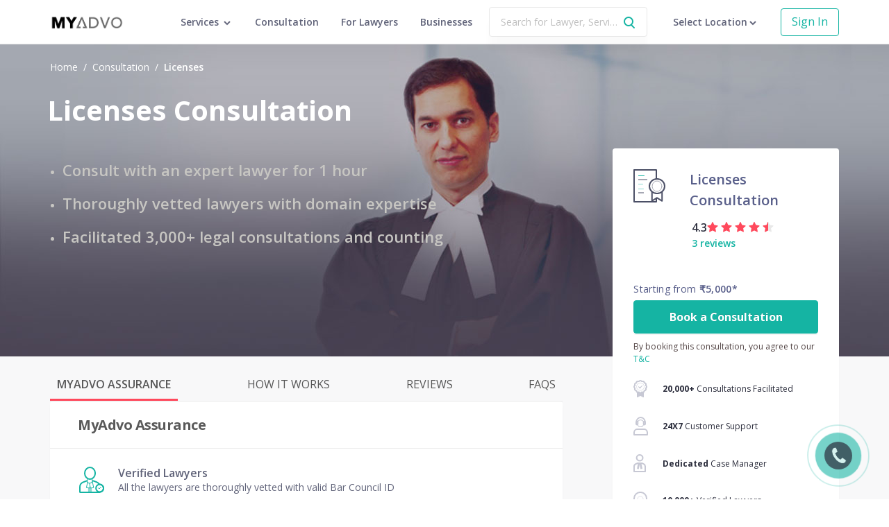

--- FILE ---
content_type: text/html; charset=utf-8
request_url: https://www.myadvo.in/consultation/licenses/
body_size: 53411
content:
<!DOCTYPE html><html><head><meta charset="utf-8"/><meta http-equiv="x-ua-compatible" content="ie=edge"/><meta name="msvalidate.01" content="565C55656515606819BC21E388604D19"/><meta name="viewport" content="width=device-width, initial-scale=1.0"/><meta name="language" content="EN"/><meta name="expires" content="never"/><meta name="author" content="MYADVO TECHSERVE PRIVATE LIMITED"/><meta name="rating" content="General"/><meta name="robots" content="Index, Follow"/><meta name="google-site-verification" content="487gek4FYqWx9_u4bl1uBGVRQ12VSsWualxNXgdOMYU"/><meta property="og:site_name" content="MyAdvo.in"/><script>(function(w, d, s, l, i) {
							w[l] = w[l] || [];
							w[l].push({
								'gtm.start': new Date().getTime(),
								event: 'gtm.js',
							});
							var f = d.getElementsByTagName(s)[0],
								j = d.createElement(s),
								dl = l != 'dataLayer' ? '&l=' + l : '';
							j.async = true;
							j.src = 'https://www.googletagmanager.com/gtm.js?id=' + i + dl;
							f.parentNode.insertBefore(j, f);
						})(window, document, 'script', 'dataLayer', 'GTM-NG33VTR');</script><link rel="icon" type="image/png" sizes="16x16" href="https://d32b5joreyushd.cloudfront.net/static/favicon/favicon-16x16.png"/><link rel="icon" type="image/png" sizes="32x32" href="https://d32b5joreyushd.cloudfront.net/static/favicon/favicon-32x32.png"/><link href="https://d32b5joreyushd.cloudfront.net" rel="preconnect"/><link href="https://d32b5joreyushd.cloudfront.net" rel="preconnect"/><link href="https://fonts.googleapis.com/css?family=Open+Sans:400,600,700&amp;display=swap" rel="stylesheet"/><meta charSet="utf-8"/><title>Consultation Licenses</title><meta name="keywords" content=""/><meta name="description" content=""/><meta name="viewport" content="initial-scale=1.0, width=device-width"/><link rel="canonical" href="https://www.myadvo.in/"/><link rel="amphtml" href="https://www.myadvo.in/consultation/licenses/amp/"/><link rel="preload" href="https://d32b5joreyushd.cloudfront.net/_next/static/css/f86726c8de4db7eba16c.css" as="style"/><link rel="stylesheet" href="https://d32b5joreyushd.cloudfront.net/_next/static/css/f86726c8de4db7eba16c.css" data-n-g=""/><link rel="preload" href="https://d32b5joreyushd.cloudfront.net/_next/static/css/975c5cb5eb9591ccc795.css" as="style"/><link rel="stylesheet" href="https://d32b5joreyushd.cloudfront.net/_next/static/css/975c5cb5eb9591ccc795.css" data-n-g=""/><noscript data-n-css="true"></noscript><link rel="preload" href="https://d32b5joreyushd.cloudfront.net/_next/static/chunks/framework.7d5f519303dd9c5ae000.js" as="script"/><link rel="preload" href="https://d32b5joreyushd.cloudfront.net/_next/static/chunks/commons.af882c2a1173b2f6bc2c.js" as="script"/><link rel="preload" href="https://d32b5joreyushd.cloudfront.net/_next/static/chunks/e44dd9435d88f331b445b4284161f1232be9212a.44dafe773226187cc837.js" as="script"/><link rel="preload" href="https://d32b5joreyushd.cloudfront.net/_next/static/chunks/394d3f361059964d459d17a2fd2dd80b867cd48e.3dacb372066890bb0639.js" as="script"/><link rel="preload" href="https://d32b5joreyushd.cloudfront.net/_next/static/chunks/TopNav.02da141d326ab996fea5.js" as="script"/><link rel="preload" href="https://d32b5joreyushd.cloudfront.net/_next/static/chunks/Footer.413542b99e28f131585e.js" as="script"/><link rel="preload" href="https://d32b5joreyushd.cloudfront.net/_next/static/chunks/main-5de9ca5cb90556a35ee8.js" as="script"/><link rel="preload" href="https://d32b5joreyushd.cloudfront.net/_next/static/chunks/webpack-8567f518a99eb034b5ac.js" as="script"/><link rel="preload" href="https://d32b5joreyushd.cloudfront.net/_next/static/chunks/framework.7d5f519303dd9c5ae000.js" as="script"/><link rel="preload" href="https://d32b5joreyushd.cloudfront.net/_next/static/chunks/b0fb5fd9.e56bc418222a33f3739f.js" as="script"/><link rel="preload" href="https://d32b5joreyushd.cloudfront.net/_next/static/chunks/commons.af882c2a1173b2f6bc2c.js" as="script"/><link rel="preload" href="https://d32b5joreyushd.cloudfront.net/_next/static/chunks/e44dd9435d88f331b445b4284161f1232be9212a.44dafe773226187cc837.js" as="script"/><link rel="preload" href="https://d32b5joreyushd.cloudfront.net/_next/static/chunks/b6615ffff1cfd3e2e45a39e6f571dfd96c96e6c6.68f05e22c31d736eec04.js" as="script"/><link rel="preload" href="https://d32b5joreyushd.cloudfront.net/_next/static/chunks/394d3f361059964d459d17a2fd2dd80b867cd48e.3dacb372066890bb0639.js" as="script"/><link rel="preload" href="https://d32b5joreyushd.cloudfront.net/_next/static/chunks/6d026001b118d26dcb89ae2962f8e8113495a545.cc9a84f3022fe0e56238.js" as="script"/><link rel="preload" href="https://d32b5joreyushd.cloudfront.net/_next/static/chunks/4e8f5aa70f81a368359f9d4d5611ee4951dcf889.c4043c35c21c96643c54.js" as="script"/><link rel="preload" href="https://d32b5joreyushd.cloudfront.net/_next/static/chunks/c2948183f675e54c37f1f9e3094b2c9b84c65b52.abc3fe725091dff12d80.js" as="script"/><link rel="preload" href="https://d32b5joreyushd.cloudfront.net/_next/static/chunks/5468de7a9cf2cf438301a6003a17dd80695d597c.e7599296ecc6f7c3a231.js" as="script"/><link rel="preload" href="https://d32b5joreyushd.cloudfront.net/_next/static/chunks/3fd87780cd1c5878afccf62ef36b7149eb632586.c2e2c9ac9d92f9b81b71.js" as="script"/><link rel="preload" href="https://d32b5joreyushd.cloudfront.net/_next/static/chunks/d2a8763f04adbf71b0ee3eea9a1a9389c6060566.181eb3732e685c5087f5.js" as="script"/><link rel="preload" href="https://d32b5joreyushd.cloudfront.net/_next/static/chunks/fab476c92ce5d0134d92c18f49de4413938f526e.fe59f76c43db3d673d7e.js" as="script"/><link rel="preload" href="https://d32b5joreyushd.cloudfront.net/_next/static/chunks/24abab841bbb388e5c03815e9ef27a3aff02e66f.e41f912c1b68cbf5ac50.js" as="script"/><link rel="preload" href="https://d32b5joreyushd.cloudfront.net/_next/static/chunks/b1542cc239bf56c8a14913c0a930efe682b5cf86.e3b7db78273656929249.js" as="script"/><link rel="preload" href="https://d32b5joreyushd.cloudfront.net/_next/static/chunks/pages/_app-4b314b3e55b3b15b7c45.js" as="script"/><link rel="preload" href="https://d32b5joreyushd.cloudfront.net/_next/static/chunks/d988bfc82af9b4bc5596eabd67516402f5c26778.b9dbf4b84f8f4f60449d.js" as="script"/><link rel="preload" href="https://d32b5joreyushd.cloudfront.net/_next/static/chunks/ffea6e7429d44bbe9dc2e4a4e04b8a0f568b5fe0.1a014904460aa3925fef.js" as="script"/><link rel="preload" href="https://d32b5joreyushd.cloudfront.net/_next/static/chunks/38debac2c93584bdfa4ad74b64b00623938a9537.754f82298a82894d9d36.js" as="script"/><link rel="preload" href="https://d32b5joreyushd.cloudfront.net/_next/static/chunks/6205f0a2a08430a43fc2015255b6295a84851da2.dce331dd7f2975049d46.js" as="script"/><link rel="preload" href="https://d32b5joreyushd.cloudfront.net/_next/static/chunks/2eb15ac01588764bd5461cd80b752d5731ce7dd0.94c12cfb6218fa7015ab.js" as="script"/><link rel="preload" href="https://d32b5joreyushd.cloudfront.net/_next/static/chunks/e349a38900346133349e620a05c67ba4733492a2.126102d99a8ed64e5eb3.js" as="script"/><link rel="preload" href="https://d32b5joreyushd.cloudfront.net/_next/static/chunks/ac5c0e0b2c86c8baba7786d7ddcecf799652248f.b78e64c528bb4d88bf3f.js" as="script"/><link rel="preload" href="https://d32b5joreyushd.cloudfront.net/_next/static/chunks/17fe095ebb5cd99b0cc6c19953fa1b48b89e7948.85a058e3a8afe80664ce.js" as="script"/><link rel="preload" href="https://d32b5joreyushd.cloudfront.net/_next/static/chunks/f69c031023cf92e6d14a77a1f462ce3ec385857f.b4435a170904d9892200.js" as="script"/><link rel="preload" href="https://d32b5joreyushd.cloudfront.net/_next/static/chunks/5434e05a03e6bda6bdda993e2aefce1f29e90a94.5e7f0bde88df5773a9e7.js" as="script"/><link rel="preload" href="https://d32b5joreyushd.cloudfront.net/_next/static/chunks/d73352b2ed66dac5849d30b973e17153009dc85d.d65ab7ca72a4b3c3000e.js" as="script"/><link rel="preload" href="https://d32b5joreyushd.cloudfront.net/_next/static/chunks/pages/products/legal-consultation-293a9cc45c875b2920a1.js" as="script"/><style data-styled="" data-styled-version="5.3.11">.btmPGT{padding-top:6.4rem;}/*!sc*/
@media screen and (min-width:767px) and (max-width:991px){.btmPGT{font-size:0.9em;}}/*!sc*/
data-styled.g1[id="WorkspaceComponent__StyledCtr-sc-7uwo9j-0"]{content:"btmPGT,"}/*!sc*/
.iimmvp{top:0;left:0;right:0;bottom:0;position:fixed;background:rgb(0,0,0);-webkit-transition:0.3s all ease-in-out;transition:0.3s all ease-in-out;opacity:0;z-index:-1;}/*!sc*/
data-styled.g18[id="PopoverOverlay__StyledOverlay-sc-1594azs-0"]{content:"iimmvp,"}/*!sc*/
.ghSmbL{font-size:1.6rem;min-height:4.8rem;border-radius:0.4rem;}/*!sc*/
data-styled.g24[id="PrimaryBtn__StyledBtn-sc-1a7t3me-0"]{content:"ghSmbL,"}/*!sc*/
.fRbEqb{font-size:1.6rem;min-height:4.8rem;border-radius:0.4rem;background-color:#fff;color:#15b4a3;border-color:#15b4a3;}/*!sc*/
data-styled.g25[id="SecondaryBtn__StyledBtn-sc-1cfsega-0"]{content:"fRbEqb,"}/*!sc*/
.gPynil{background-position:0;background-size:cover;border:1px solid #fff;background-repeat:no-repeat;width:48px;height:48px;border-radius:24px;background-color:#5AACCF;}/*!sc*/
.hbSUMe{background-position:0;background-size:cover;border:1px solid #fff;background-repeat:no-repeat;width:48px;height:48px;border-radius:24px;background-color:#0F2347;}/*!sc*/
data-styled.g317[id="ColoredAvatar__StyledImgCtr-sc-1s5yt0q-0"]{content:"gPynil,hbSUMe,"}/*!sc*/
.fgaKaR{background-color:#2b2d3c;padding:5.6rem 7.2rem;}/*!sc*/
@media screen and (max-width:767px){.fgaKaR{padding:5.6rem 2.4rem;}}/*!sc*/
data-styled.g806[id="FooterComponent__StyledLinksCtr-sc-1piy2q1-0"]{content:"fgaKaR,"}/*!sc*/
.coZilH{margin-bottom:2.6rem;}/*!sc*/
data-styled.g807[id="FooterComponent__StyledColTitleCtr-sc-1piy2q1-1"]{content:"coZilH,"}/*!sc*/
.ezcEvE{font-weight:700;color:#fff;font-size:1.2rem;margin-bottom:1.8rem;}/*!sc*/
data-styled.g808[id="FooterComponent__StyledColTitle-sc-1piy2q1-2"]{content:"ezcEvE,"}/*!sc*/
.frVWFI{background-color:#252633;padding:10.7rem 7.2rem;}/*!sc*/
@media screen and (max-width:767px){.frVWFI{padding:5.6rem 2.4rem;}}/*!sc*/
data-styled.g809[id="FooterComponent__StyledContactCtr-sc-1piy2q1-3"]{content:"frVWFI,"}/*!sc*/
.gQQGeJ{width:12.5rem;margin-bottom:1.8rem;}/*!sc*/
@media screen and (max-width:991px){.gQQGeJ{margin-bottom:4.9rem;}}/*!sc*/
data-styled.g810[id="FooterComponent__StyledLogo-sc-1piy2q1-4"]{content:"gQQGeJ,"}/*!sc*/
.bRXbgF{color:#fff;opacity:0.4;font-size:1.4rem;line-height:3rem;}/*!sc*/
data-styled.g811[id="FooterComponent__StyledListing-sc-1piy2q1-5"]{content:"bRXbgF,"}/*!sc*/
.encBcH{display:block;margin-right:0.8rem;}/*!sc*/
data-styled.g812[id="FooterComponent__StyledListingBlock-sc-1piy2q1-6"]{content:"encBcH,"}/*!sc*/
.iZInsc{font-size:1.6rem;font-weight:700;color:#fff;}/*!sc*/
data-styled.g813[id="FooterComponent__StyledContactText-sc-1piy2q1-7"]{content:"iZInsc,"}/*!sc*/
.jzNODC{margin-right:1.2rem;vertical-align:middle;}/*!sc*/
data-styled.g814[id="FooterComponent__StyledEmailIcon-sc-1piy2q1-8"]{content:"jzNODC,"}/*!sc*/
.cWuder{margin-right:1.2rem;vertical-align:middle;}/*!sc*/
data-styled.g815[id="FooterComponent__StyledPhoneIcon-sc-1piy2q1-9"]{content:"cWuder,"}/*!sc*/
.hknAcU{margin-top:6.4rem;}/*!sc*/
data-styled.g816[id="FooterComponent__StyledFooterLinksRow-sc-1piy2q1-10"]{content:"hknAcU,"}/*!sc*/
.iTvFDd{margin-bottom:0.7rem;}/*!sc*/
data-styled.g817[id="FooterComponent__StyledServiceCol-sc-1piy2q1-11"]{content:"iTvFDd,"}/*!sc*/
@media screen and (max-width:767px){.gwqFfu{margin-bottom:2.5rem;}}/*!sc*/
data-styled.g818[id="FooterComponent__StyledCol-sc-1piy2q1-12"]{content:"gwqFfu,"}/*!sc*/
@media screen and (max-width:991px){.bFjyyo{margin-bottom:2.6rem;}}/*!sc*/
data-styled.g819[id="FooterComponent__StyledContactCol-sc-1piy2q1-13"]{content:"bFjyyo,"}/*!sc*/
.kOjrEh{-webkit-box-pack:justify;-webkit-justify-content:space-between;-ms-flex-pack:justify;justify-content:space-between;}/*!sc*/
@media screen and (max-width:991px){.kOjrEh{-webkit-box-pack:start;-webkit-justify-content:flex-start;-ms-flex-pack:start;justify-content:flex-start;}}/*!sc*/
data-styled.g820[id="FooterComponent__StyledSocialIconsCtr-sc-1piy2q1-14"]{content:"kOjrEh,"}/*!sc*/
@media screen and (max-width:991px){.kYZbzu{margin-right:3rem;}}/*!sc*/
data-styled.g821[id="FooterComponent__StyledSocialIcon-sc-1piy2q1-15"]{content:"kYZbzu,"}/*!sc*/
.dkwCiC{top:0;left:0;width:100%;height:64px;display:-webkit-box;display:-webkit-flex;display:-ms-flexbox;display:flex;padding:0 7.2rem;-webkit-align-items:center;-webkit-box-align:center;-ms-flex-align:center;align-items:center;z-index:1100;-webkit-box-pack:justify;-webkit-justify-content:space-between;-ms-flex-pack:justify;justify-content:space-between;background-color:#fff;border-bottom:1px solid rgba(216,216,216,0.5);position:fixed;}/*!sc*/
@media screen and (max-width:1125px) and (min-width:992px){.dkwCiC{padding:0 2.4rem;}}/*!sc*/
@media screen and (max-width:767px){.dkwCiC{padding:0 2.4rem 0 6.4rem;}}/*!sc*/
data-styled.g848[id="TopNavComponent__StyledHeader-ovo13v-0"]{content:"dkwCiC,"}/*!sc*/
.jnXIKO{-webkit-flex:1;-ms-flex:1;flex:1;display:-webkit-box;display:-webkit-flex;display:-ms-flexbox;display:flex;-webkit-align-items:center;-webkit-box-align:center;-ms-flex-align:center;align-items:center;}/*!sc*/
.jnXIKO .popover-menu-container{padding:20px 0;}/*!sc*/
data-styled.g849[id="TopNavComponent__StyledLinksCtr-ovo13v-1"]{content:"jnXIKO,"}/*!sc*/
.kqISn{position:absolute;top:50%;left:2.4rem;margin-top:-1rem;}/*!sc*/
.kqISn:hover{cursor:pointer;}/*!sc*/
data-styled.g850[id="TopNavComponent__StyledMenuIcon-ovo13v-2"]{content:"kqISn,"}/*!sc*/
.jpDNcT{-webkit-flex:1;-ms-flex:1;flex:1;display:-webkit-box;display:-webkit-flex;display:-ms-flexbox;display:flex;-webkit-align-items:center;-webkit-box-align:center;-ms-flex-align:center;align-items:center;}/*!sc*/
data-styled.g851[id="TopNavComponent__StyledLeftCtr-ovo13v-3"]{content:"jpDNcT,"}/*!sc*/
.izPXob{width:138px;height:22px;display:inline-block;vertical-align:middle;background-size:contain;background-repeat:no-repeat;background-image:url('https://d32b5joreyushd.cloudfront.net/static/landing/assets/myadvo-logo.png');}/*!sc*/
@media only screen and (min-width:1366px){.izPXob{margin-right:150px;}}/*!sc*/
@media only screen and (min-width:1200px) and (max-width:1366px){.izPXob{margin-right:50px;}}/*!sc*/
@media only screen and (min-width:992px) and (max-width:1199px){.izPXob{margin-right:30px;}}/*!sc*/
data-styled.g852[id="TopNavComponent__StyledLogo-ovo13v-4"]{content:"izPXob,"}/*!sc*/
.hYEKTG{display:inline-block;font-size:1.4rem;color:#606379;margin-left:3.2rem;font-weight:600;}/*!sc*/
.hYEKTG.services-nav{padding:22px 0;}/*!sc*/
.hYEKTG:hover{color:#2b2d3c;cursor:pointer;}/*!sc*/
.hYEKTG:first-child{margin-left:0;}/*!sc*/
data-styled.g853[id="TopNavComponent__StyledTopNavItem-ovo13v-5"]{content:"hYEKTG,"}/*!sc*/
.hfFxAp{overflow:hidden;white-space:nowrap;-webkit-align-items:center;-webkit-box-align:center;-ms-flex-align:center;align-items:center;text-overflow:ellipsis;display:-webkit-box;display:-webkit-flex;display:-ms-flexbox;display:flex;}/*!sc*/
data-styled.g854[id="TopNavComponent__StyledLocationCtr-ovo13v-6"]{content:"hfFxAp,"}/*!sc*/
.hrQdaN{display:inline-block;font-size:1.4rem;color:#606379;margin-left:3.2rem;font-weight:600;}/*!sc*/
.hrQdaN:hover{cursor:pointer;}/*!sc*/
@media screen and (max-width:767px){.hrQdaN{margin-left:0;}}/*!sc*/
data-styled.g855[id="TopNavComponent__StyledLocation-ovo13v-7"]{content:"hrQdaN,"}/*!sc*/
.cPZEXl{font-size:1.4rem;color:#606379;margin-left:3.2rem;font-weight:600;}/*!sc*/
.cPZEXl:hover{color:#2b2d3c;}/*!sc*/
@media screen and (max-width:1199px){.cPZEXl{display:block;}}/*!sc*/
data-styled.g856[id="TopNavComponent__StyledTopNavLink-ovo13v-8"]{content:"cPZEXl,"}/*!sc*/
.gwbuUL{width:1.6rem;height:1.6rem;}/*!sc*/
data-styled.g857[id="TopNavComponent__StyledArrowIcon-ovo13v-9"]{content:"gwbuUL,"}/*!sc*/
.jDrbTL{min-height:4rem;}/*!sc*/
data-styled.g860[id="TopNavComponent__StyledSecondaryBtn-ovo13v-12"]{content:"jDrbTL,"}/*!sc*/
.crqFJX{margin-left:2.4rem;position:relative;-webkit-flex:1;-ms-flex:1;flex:1;margin-right:0.5rem;line-height:normal;}/*!sc*/
@media screen and (max-width:1199px){.crqFJX{margin-right:1.4rem;}}/*!sc*/
data-styled.g861[id="TopNavComponent__StyledSearchCtr-ovo13v-13"]{content:"crqFJX,"}/*!sc*/
.dHlRpd{width:100%;height:100%;font-size:1.4rem;text-overflow:ellipsis;padding:1.1rem 3.6rem 1.1rem 1.6rem;box-shadow:0 20px 10px 0 rgba(0,0,0,0.02);border:1px solid #e8e8e8;}/*!sc*/
data-styled.g864[id="TopNavComponent__StyledSearchInput-ovo13v-16"]{content:"dHlRpd,"}/*!sc*/
.hLaEri{top:50%;right:1.6rem;margin-top:-1rem;position:absolute;pointer-events:none;z-index:1;color:#15b4a3;}/*!sc*/
data-styled.g865[id="TopNavComponent__StyledSearchIcon-ovo13v-17"]{content:"hLaEri,"}/*!sc*/
.eVqdIt{margin-left:1.6rem;display:none;}/*!sc*/
@media screen and (max-width:991px){.eVqdIt{display:block;}}/*!sc*/
data-styled.g866[id="TopNavComponent__StyledMobileSearchIcon-ovo13v-18"]{content:"eVqdIt,"}/*!sc*/
.kGzZyG{top:50%;right:4.4rem;position:absolute;margin-top:-0.9rem;visibility:hidden;}/*!sc*/
data-styled.g871[id="TopNavComponent__StyledSearchingIcon-ovo13v-23"]{content:"kGzZyG,"}/*!sc*/
.PKNDg{left:0;right:0;top:64px;background:red;position:absolute;-webkit-transform-origin:center -20px;-ms-transform-origin:center -20px;transform-origin:center -20px;-webkit-transition:-webkit-transform 0.3s,opacity 0.3s;-webkit-transition:transform 0.3s,opacity 0.3s;transition:transform 0.3s,opacity 0.3s;z-index:-1;opacity:0;display:none;-webkit-transform:rotateX(-15deg);-ms-transform:rotateX(-15deg);transform:rotateX(-15deg);}/*!sc*/
.PKNDg .arrow{left:0;top:10px;width:12px;height:12px;margin-left:0px;position:absolute;background:white;will-change:transform;-webkit-transform:rotate(45deg);-ms-transform:rotate(45deg);transform:rotate(45deg);-webkit-transition:-webkit-transform 0.3s,opacity 0.3s;-webkit-transition:transform 0.3s,opacity 0.3s;transition:transform 0.3s,opacity 0.3s;box-shadow:-3px -3px 5px rgba(80,90,120,0.05);}/*!sc*/
.PKNDg .background{left:0;top:14px;width:100%;padding:30px;position:absolute;border-radius:2px;background:white;-webkit-transform-origin:0 0;-ms-transform-origin:0 0;transform-origin:0 0;-webkit-transition:-webkit-transform 0.3s,opacity 0.3s;-webkit-transition:transform 0.3s,opacity 0.3s;transition:transform 0.3s,opacity 0.3s;height:450px;box-shadow:0 50px 100px -20px rgba(50,50,93,0.25),0 30px 60px -30px rgba(0,0,0,0.3);}/*!sc*/
.PKNDg .content{left:0;top:14px;padding:30px;overflow:hidden;position:absolute;-webkit-transition:-webkit-transform 0.3s,opacity 0.3s;-webkit-transition:transform 0.3s,opacity 0.3s;transition:transform 0.3s,opacity 0.3s;}/*!sc*/
.PKNDg .section{opacity:0;width:100%;display:-webkit-box;display:-webkit-flex;display:-ms-flexbox;display:flex;overflow:hidden;position:absolute;-webkit-transition:opacity 0.2s;transition:opacity 0.2s;-webkit-box-pack:justify;-webkit-justify-content:space-between;-ms-flex-pack:justify;justify-content:space-between;}/*!sc*/
.PKNDg .section.active{opacity:1;}/*!sc*/
.PKNDg .menu-container{padding:15px 20px;border-radius:2px;margin-bottom:30px;background-color:rgba(235,235,241,0.3);}/*!sc*/
.PKNDg .menu-title{display:block;font-size:1.6rem;font-weight:600;color:#4b4f66;line-height:1.38;margin-bottom:10px;-webkit-letter-spacing:-0.3px;-moz-letter-spacing:-0.3px;-ms-letter-spacing:-0.3px;letter-spacing:-0.3px;}/*!sc*/
.PKNDg .menu-description{display:block;font-size:13px;line-height:1.6;color:#a2a5b8;}/*!sc*/
.PKNDg .legal-services-menu,.PKNDg .government-services-menu{width:48%;}/*!sc*/
.PKNDg .service-list{height:300px;display:-webkit-box;display:-webkit-flex;display:-ms-flexbox;display:flex;-webkit-flex-wrap:wrap;-ms-flex-wrap:wrap;flex-wrap:wrap;-webkit-flex-direction:column;-ms-flex-direction:column;flex-direction:column;}/*!sc*/
.PKNDg .service-link{display:-webkit-box;display:-webkit-flex;display:-ms-flexbox;display:flex;border-radius:4px;-webkit-align-items:center;-webkit-box-align:center;-ms-flex-align:center;align-items:center;padding:5px 15px 5px 5px;-webkit-transition:background 0.3s;transition:background 0.3s;}/*!sc*/
.PKNDg .service-link span.service-icon{width:42px;height:32px;display:-webkit-box;display:-webkit-flex;display:-ms-flexbox;display:flex;-webkit-align-items:center;-webkit-box-align:center;-ms-flex-align:center;align-items:center;-webkit-box-pack:center;-webkit-justify-content:center;-ms-flex-pack:center;justify-content:center;}/*!sc*/
.PKNDg .service-link span.service-name{font-size:1.4rem;color:#606379;}/*!sc*/
.PKNDg .service-link:hover{background-color:#efeff4;}/*!sc*/
@media screen and (max-width:1280px){.PKNDg .menu-title{font-size:1.4rem;}.PKNDg .menu-description{font-size:1.2rem;}.PKNDg .service-link span.service-name{font-size:1.2rem;}}/*!sc*/
@media screen and (max-width:1440px){.PKNDg .menu-container{padding:10px 15px;margin-bottom:20px;}.PKNDg .menu-title{font-size:1.5rem;}.PKNDg .menu-description{font-size:1.3rem;}.PKNDg .service-link{padding:5px 10px 5px 5px;}.PKNDg .service-link span.service-name{font-size:1.3rem;}}/*!sc*/
data-styled.g873[id="TopNavComponent__PopoverMenu-ovo13v-25"]{content:"PKNDg,"}/*!sc*/
.loKmoX{color:#fff;}/*!sc*/
.loKmoX:hover{color:#15b4a3;}/*!sc*/
data-styled.g971[id="Breadcrumbs__StyledSpan-sc-9gzn80-0"]{content:"loKmoX,"}/*!sc*/
.bABKUp{color:#fff;font-weight:600;}/*!sc*/
data-styled.g972[id="Breadcrumbs__PlainSpan-sc-9gzn80-1"]{content:"bABKUp,"}/*!sc*/
.dPnwox{color:#fff;}/*!sc*/
data-styled.g973[id="Breadcrumbs__StyledBreadcrumbItem-sc-9gzn80-2"]{content:"dPnwox,"}/*!sc*/
.Amdcu{font-weight:600;font-size:1.6rem;color:#2b2d3c;margin-right:1.2rem;vertical-align:middle;}/*!sc*/
data-styled.g1088[id="AverageRating__StyledAverageRating-sc-1w7xrmb-1"]{content:"Amdcu,"}/*!sc*/
.boJpoB{font-size:1.6rem !important;}/*!sc*/
data-styled.g1089[id="AverageRating__StyledRate-sc-1w7xrmb-2"]{content:"boJpoB,"}/*!sc*/
.dDoZpl{border-radius:4px;margin-bottom:3rem;padding-bottom:3rem;background-color:#fff;box-shadow:0 4px 4px 0 rgba(0,0,0,0.02);}/*!sc*/
data-styled.g1215[id="ReviewsSection__StyledCtr-sc-1faxl62-0"]{content:"dDoZpl,"}/*!sc*/
.ioDSrq{display:-webkit-box;display:-webkit-flex;display:-ms-flexbox;display:flex;-webkit-box-pack:start;-webkit-justify-content:flex-start;-ms-flex-pack:start;justify-content:flex-start;-webkit-align-items:center;-webkit-box-align:center;-ms-flex-align:center;align-items:center;}/*!sc*/
data-styled.g1241[id="CollapsibleHeader__StyledCtr-afvq03-0"]{content:"ioDSrq,"}/*!sc*/
.gHdsbD{margin-left:auto;margin-auto:0;}/*!sc*/
data-styled.g1242[id="CollapsibleHeader__StyledIcon-afvq03-1"]{content:"gHdsbD,"}/*!sc*/
.gTGCGn{font-size:1.5rem;font-weight:900;color:#606379;margin-bottom:0;padding-left:2rem;}/*!sc*/
.gTGCGn::before{counter-increment:faq-counter;content:counter(faq-counter) '. ';}/*!sc*/
data-styled.g1243[id="CollapsibleHeader__StyledTitle-afvq03-2"]{content:"gTGCGn,"}/*!sc*/
.GyFkZ{background:#fff;border-radius:4px;padding:30px 20px 0;}/*!sc*/
@media screen and (max-width:767px){.GyFkZ{padding:0;}}/*!sc*/
data-styled.g1245[id="CollapsiblePanel__StyledCollapse-sc-1g8potl-1"]{content:"GyFkZ,"}/*!sc*/
.gSazvU{border:none;border-radius:2px;margin-bottom:10px;background:#fafafa;border-bottom:none !important;}/*!sc*/
data-styled.g1246[id="CollapsiblePanel__StyledPanel-sc-1g8potl-2"]{content:"gSazvU,"}/*!sc*/
.jtjwOZ{border-radius:4px;margin-bottom:3rem;padding-bottom:3rem;background-color:#fff;counter-reset:faq-counter;box-shadow:0 4px 4px 0 rgba(0,0,0,0.02);}/*!sc*/
data-styled.g1247[id="FaqSection__StyledCtr-sc-1huh3bz-0"]{content:"jtjwOZ,"}/*!sc*/
.hHPtTV{border-bottom:1px solid rgba(216,216,216,0.5);font-weight:600;text-align:left;font-size:20px;color:#a2a5b8;padding:1.8rem 2.4rem;}/*!sc*/
@media screen and (max-width:767px){.hHPtTV{font-size:2rem;margin-bottom:1rem;padding:2rem;}}/*!sc*/
data-styled.g1248[id="FaqSection__StyledTitle-sc-1huh3bz-1"]{content:"hHPtTV,"}/*!sc*/
.ZZDvM{padding:4.8rem 6.4rem;}/*!sc*/
@media screen and (max-width:767px){.ZZDvM{padding:1rem;}}/*!sc*/
data-styled.g1249[id="FaqSection__StyledCollapsiblePanel-sc-1huh3bz-2"]{content:"ZZDvM,"}/*!sc*/
.cTdbVv{margin-bottom:0px;}/*!sc*/
data-styled.g1250[id="FaqSection__StyledH2-sc-1huh3bz-3"]{content:"cTdbVv,"}/*!sc*/
.eOsTZh{top:64px;z-index:100;display:-webkit-box;display:-webkit-flex;display:-ms-flexbox;display:flex;position:-webkit-sticky;position:sticky;padding:3rem 0 0;background:#f8f8f9;-webkit-box-pack:justify;-webkit-justify-content:space-between;-ms-flex-pack:justify;justify-content:space-between;border-bottom:1px solid #e8e8e8;}/*!sc*/
@media screen and (max-width:991px){.eOsTZh{display:none;}}/*!sc*/
data-styled.g1335[id="SectionTabs__StyledTabCtr-sc-13epf05-0"]{content:"eOsTZh,"}/*!sc*/
.krLotp{line-height:1.33;font-size:1.6rem;padding:0 1rem 1rem;font-weight:600;border-bottom:3px solid #ff495c;}/*!sc*/
.krLotp:hover{cursor:pointer;}/*!sc*/
.kzXSiW{line-height:1.33;font-size:1.6rem;padding:0 1rem 1rem;font-weight:normal;border-bottom:3px solid transparent;}/*!sc*/
.kzXSiW:hover{cursor:pointer;}/*!sc*/
data-styled.g1336[id="SectionTabs__StyledTab-sc-13epf05-1"]{content:"krLotp,kzXSiW,"}/*!sc*/
.dtGNVh{border-radius:4px;margin-bottom:3rem;padding-bottom:3rem;background-color:#fff;box-shadow:0 4px 4px 0 rgba(0,0,0,0.02);}/*!sc*/
@media screen and (max-width:479px){.dtGNVh{margin-bottom:2.4rem;}}/*!sc*/
data-styled.g1375[id="AssuranceSection__StyledWrapper-sc-1tqhb2d-0"]{content:"dtGNVh,"}/*!sc*/
.dcZTYk{font-size:20px;font-weight:bold;line-height:1.35;-webkit-letter-spacing:-0.5px;-moz-letter-spacing:-0.5px;-ms-letter-spacing:-0.5px;letter-spacing:-0.5px;margin-bottom:9px;padding:20px 40px;border-bottom:1px solid rgba(216,216,216,0.5);}/*!sc*/
@media screen and (max-width:479px){.dcZTYk{padding-left:2.4rem;padding-right:2.4rem;}}/*!sc*/
data-styled.g1376[id="AssuranceSection__StyledTitle-sc-1tqhb2d-1"]{content:"dcZTYk,"}/*!sc*/
.bQXnwa{display:-webkit-box;display:-webkit-flex;display:-ms-flexbox;display:flex;-webkit-flex-direction:column;-ms-flex-direction:column;flex-direction:column;-webkit-box-pack:justify;-webkit-justify-content:space-between;-ms-flex-pack:justify;justify-content:space-between;padding:1.5rem 4rem 1.5rem 4rem;}/*!sc*/
@media screen and (max-width:479px){.bQXnwa{padding-left:2.4rem;padding-right:2.4rem;}}/*!sc*/
data-styled.g1377[id="AssuranceSection__StyledContentWrapper-sc-1tqhb2d-2"]{content:"bQXnwa,"}/*!sc*/
.iqVRWr{width:100%;display:-webkit-box;display:-webkit-flex;display:-ms-flexbox;display:flex;margin-bottom:30px;}/*!sc*/
@media screen and (max-width:479px){.iqVRWr{margin-bottom:25px;}}/*!sc*/
.emsGpo{width:100%;display:-webkit-box;display:-webkit-flex;display:-ms-flexbox;display:flex;margin-bottom:0;}/*!sc*/
@media screen and (max-width:479px){.emsGpo{margin-bottom:25px;}}/*!sc*/
data-styled.g1378[id="AssuranceSection__StyledRow-sc-1tqhb2d-3"]{content:"iqVRWr,emsGpo,"}/*!sc*/
.jdjJTA{font-size:1.6rem;font-weight:600;line-height:1.38;color:#606379;}/*!sc*/
@media screen and (max-width:479px){.jdjJTA{font-size:1.5rem;margin-bottom:2px;}}/*!sc*/
data-styled.g1380[id="AssuranceSection__StyledCellTitle-sc-1tqhb2d-5"]{content:"jdjJTA,"}/*!sc*/
.kvYPyZ{font-size:1.4rem;line-height:1.36;color:#606379;}/*!sc*/
@media screen and (max-width:479px){.kvYPyZ{font-size:1.2rem;}}/*!sc*/
data-styled.g1381[id="AssuranceSection__StyledCellInfo-sc-1tqhb2d-6"]{content:"kvYPyZ,"}/*!sc*/
.eXRhGH{display:-webkit-box;display:-webkit-flex;display:-ms-flexbox;display:flex;margin-right:18px;min-width:40px;min-height:40px;-webkit-align-items:center;-webkit-box-align:center;-ms-flex-align:center;align-items:center;}/*!sc*/
@media screen and (max-width:479px){.eXRhGH{margin-right:15px;}}/*!sc*/
@media screen and (max-width:479px){.eXRhGH svg{-webkit-transform:scale(0.8);-ms-transform:scale(0.8);transform:scale(0.8);}}/*!sc*/
data-styled.g1382[id="AssuranceSection__ImageWrapper-sc-1tqhb2d-7"]{content:"eXRhGH,"}/*!sc*/
.dPCHbO{height:188px;display:-webkit-box;display:-webkit-flex;display:-ms-flexbox;display:flex;-webkit-flex-direction:column;-ms-flex-direction:column;flex-direction:column;-webkit-box-pack:justify;-webkit-justify-content:space-between;-ms-flex-pack:justify;justify-content:space-between;}/*!sc*/
data-styled.g1383[id="AttributesList__StyledAdditionalInfoWrapper-sc-7hamgg-0"]{content:"dPCHbO,"}/*!sc*/
.loWLhi{display:-webkit-box;display:-webkit-flex;display:-ms-flexbox;display:flex;-webkit-align-items:center;-webkit-box-align:center;-ms-flex-align:center;align-items:center;}/*!sc*/
data-styled.g1384[id="AttributesList__StyledCell-sc-7hamgg-1"]{content:"loWLhi,"}/*!sc*/
.fzfdTz{font-size:12px;line-height:1.42;color:#2b2d3c;}/*!sc*/
.fzfdTz .bold{font-weight:bold;}/*!sc*/
data-styled.g1385[id="AttributesList__StyledCellInfo-sc-7hamgg-2"]{content:"fzfdTz,"}/*!sc*/
.esEchx{min-width:22px;min-height:27px;margin-right:20px;display:-webkit-box;display:-webkit-flex;display:-ms-flexbox;display:flex;-webkit-align-items:center;-webkit-box-align:center;-ms-flex-align:center;align-items:center;}/*!sc*/
data-styled.g1386[id="AttributesList__ImageWrapper-sc-7hamgg-3"]{content:"esEchx,"}/*!sc*/
.iWjdkO{position:relative;border-radius:4px;margin-bottom:4rem;background-color:#2b2d3c;}/*!sc*/
data-styled.g1415[id="TestimonialsSection__StyledCtr-sc-1or8bw0-0"]{content:"iWjdkO,"}/*!sc*/
.jUsINY{border-radius:4px;padding:4rem 4rem 4rem;background-color:#2b2d3c;}/*!sc*/
@media screen and (max-width:767px){.jUsINY{padding:3.4rem 2.4rem;}}/*!sc*/
data-styled.g1416[id="TestimonialsSection__StyledTestimonial-sc-1or8bw0-1"]{content:"jUsINY,"}/*!sc*/
.gbHyCP{display:-webkit-box;display:-webkit-flex;display:-ms-flexbox;display:flex;-webkit-align-items:center;-webkit-box-align:center;-ms-flex-align:center;align-items:center;margin-bottom:4.4rem;-webkit-box-pack:justify;-webkit-justify-content:space-between;-ms-flex-pack:justify;justify-content:space-between;}/*!sc*/
data-styled.g1417[id="TestimonialsSection__StyledUserRow-sc-1or8bw0-2"]{content:"gbHyCP,"}/*!sc*/
.tXsq{display:-webkit-box;display:-webkit-flex;display:-ms-flexbox;display:flex;-webkit-align-items:center;-webkit-box-align:center;-ms-flex-align:center;align-items:center;}/*!sc*/
data-styled.g1418[id="TestimonialsSection__StyledUserLeft-sc-1or8bw0-3"]{content:"tXsq,"}/*!sc*/
.cXsKwW{margin-right:2.4rem;}/*!sc*/
data-styled.g1419[id="TestimonialsSection__StyledColoredAvatar-sc-1or8bw0-4"]{content:"cXsKwW,"}/*!sc*/
.dGxipc{font-size:1.6rem;font-weight:700;color:rgba(255,255,255,0.5);}/*!sc*/
data-styled.g1421[id="TestimonialsSection__StyledUserName-sc-1or8bw0-6"]{content:"dGxipc,"}/*!sc*/
.cflJb{font-size:1.4rem;color:rgba(255,255,255,0.5);}/*!sc*/
data-styled.g1422[id="TestimonialsSection__StyledUserDesignation-sc-1or8bw0-7"]{content:"cflJb,"}/*!sc*/
.idocsi{right:8rem;top:5.2rem;position:absolute;z-index:1;}/*!sc*/
@media screen and (max-width:767px){.idocsi{top:3.4rem;right:2.4rem;}}/*!sc*/
data-styled.g1423[id="TestimonialsSection__StyledControls-sc-1or8bw0-8"]{content:"idocsi,"}/*!sc*/
.Cpdfh{font-size:1.6rem;line-height:2.6rem;color:#fff;}/*!sc*/
data-styled.g1424[id="TestimonialsSection__StyledTestimonialBody-sc-1or8bw0-9"]{content:"Cpdfh,"}/*!sc*/
.jOPZHl{cursor:pointer;margin-right:1.6rem;}/*!sc*/
.jOPZHl path{stroke:#fff;}/*!sc*/
data-styled.g1425[id="TestimonialsSection__StyledCarouselLeft-sc-1or8bw0-10"]{content:"jOPZHl,"}/*!sc*/
.kFxUn{cursor:pointer;}/*!sc*/
.kFxUn path{stroke:#fff;}/*!sc*/
data-styled.g1426[id="TestimonialsSection__StyledCarouselRight-sc-1or8bw0-11"]{content:"kFxUn,"}/*!sc*/
.cfIUlM{background-color:#fff;border:1px inset rgba(26,26,26,0.1);box-shadow:0 0.1rem 0.1rem rgba(0,0,0,0.05);}/*!sc*/
data-styled.g1583[id="LawyerListSection__StyledCtr-sc-1tfd6o9-0"]{content:"cfIUlM,"}/*!sc*/
.eOhRtm{font-size:1.2rem;font-weight:600;color:#606379;padding:0 6.4rem;}/*!sc*/
@media screen and (max-width:767px){.eOhRtm{padding:0 2.4rem;}}/*!sc*/
data-styled.g1584[id="LawyerListSection__StyledInfo-sc-1tfd6o9-1"]{content:"eOhRtm,"}/*!sc*/
.iznarz{color:#15b4a3;}/*!sc*/
.iznarz:hover{cursor:pointer;}/*!sc*/
data-styled.g1585[id="LawyerListSection__StyledInfoCta-sc-1tfd6o9-2"]{content:"iznarz,"}/*!sc*/
.dTNjKI{height:450px;position:relative;background-size:cover;background-repeat:no-repeat;background-image:url(https://d32b5joreyushd.cloudfront.net/static/landing/assets/newsite/categoryConsultation/book_consultation_web.jpg);}/*!sc*/
.dTNjKI .custom-breadcrumb-item{position:relative;padding:2.2rem 7.2rem;}/*!sc*/
.dTNjKI .custom-breadcrumb-item .ant-breadcrumb-separator,.dTNjKI .ant-breadcrumb-separator,.dTNjKI .ant-breadcrumb{color:#fff !important;}/*!sc*/
@media screen and (max-width:479px){.dTNjKI{height:301px;margin-left:2%;margin-right:2%;background:url(https://d32b5joreyushd.cloudfront.net/static/landing/assets/newsite/categoryConsultation/book_consultation_mob.jpg) no-repeat;background-size:cover;}.dTNjKI .custom-breadcrumb-item{padding:1.5rem 2.4rem;}}/*!sc*/
data-styled.g1596[id="HeroSection__StyledBackground-ikfjq6-0"]{content:"dTNjKI,"}/*!sc*/
.oOduJ{font-size:22px;color:#c7c6c2;font-weight:600;margin-bottom:0;line-height:1.5;margin-bottom:15px;}/*!sc*/
@media screen and (max-width:991px){.oOduJ{font-size:18px;}}/*!sc*/
@media screen and (max-width:479px){.oOduJ{font-size:12px;}}/*!sc*/
data-styled.g1597[id="HeroSection__Heading-ikfjq6-1"]{content:"oOduJ,"}/*!sc*/
.bCRZeN{display:-webkit-box;display:-webkit-flex;display:-ms-flexbox;display:flex;height:100%;-webkit-flex-direction:column;-ms-flex-direction:column;flex-direction:column;}/*!sc*/
data-styled.g1598[id="HeroSection__StyledHeadingWrapper-ikfjq6-2"]{content:"bCRZeN,"}/*!sc*/
.eksJJM{color:#c7c6c2;}/*!sc*/
@media screen and (max-width:479px){.eksJJM{margin-left:7rem;}}/*!sc*/
data-styled.g1599[id="HeroSection__StyledList-ikfjq6-3"]{content:"eksJJM,"}/*!sc*/
.cGrpgf{top:0;left:0;right:0;bottom:0;position:absolute;}/*!sc*/
data-styled.g1600[id="HeroSection__Overlay-ikfjq6-4"]{content:"cGrpgf,"}/*!sc*/
.fJeriw{display:-webkit-box;display:-webkit-flex;display:-ms-flexbox;display:flex;-webkit-align-items:baseline;-webkit-box-align:baseline;-ms-flex-align:baseline;align-items:baseline;padding:2rem 4rem 0 5rem;}/*!sc*/
@media screen and (max-width:991px){.fJeriw{padding:2rem 4rem 2rem;}.fJeriw .custom-breadcrumb-item{padding:1.5rem 2.4rem;}}/*!sc*/
@media screen and (max-width:479px){.fJeriw{padding:2rem 2rem 2rem;}}/*!sc*/
data-styled.g1601[id="HeroSection__ExtraWrapper-ikfjq6-5"]{content:"fJeriw,"}/*!sc*/
.LNDnb{font-size:40px;margin-left:6.8rem;font-weight:bold;color:white;margin-bottom:2rem;}/*!sc*/
@media screen and (max-width:479px){.LNDnb{display:none;}}/*!sc*/
data-styled.g1602[id="HeroSection__StyledTitle-ikfjq6-6"]{content:"LNDnb,"}/*!sc*/
.eLYyGY{width:20px;}/*!sc*/
data-styled.g1603[id="HeroSection__StyledBreadCrumbs-ikfjq6-7"]{content:"eLYyGY,"}/*!sc*/
.epZSCn{border-radius:4px;margin-bottom:3rem;padding-bottom:3rem;background-color:#fff;box-shadow:0 4px 4px 0 rgba(0,0,0,0.02);}/*!sc*/
data-styled.g1604[id="HowItWorksSection__Wrapper-x90jel-0"]{content:"epZSCn,"}/*!sc*/
.iUQhpV{font-size:20px;font-weight:bold;line-height:1.35;padding:20px 40px;margin-bottom:9px;-webkit-letter-spacing:-0.5px;-moz-letter-spacing:-0.5px;-ms-letter-spacing:-0.5px;letter-spacing:-0.5px;border-bottom:1px solid #d8d8d8;color:#a2a5b8;}/*!sc*/
@media screen and (max-width:479px){.iUQhpV{padding-left:2.4rem;padding-right:2.4rem;}}/*!sc*/
data-styled.g1605[id="HowItWorksSection__StyledTitle-x90jel-1"]{content:"iUQhpV,"}/*!sc*/
.iTwbZx{display:-webkit-box;display:-webkit-flex;display:-ms-flexbox;display:flex;padding:20px 40px;-webkit-align-items:center;-webkit-box-align:center;-ms-flex-align:center;align-items:center;}/*!sc*/
@media screen and (max-width:479px){.iTwbZx{padding-left:2.4rem;padding-right:2.4rem;}}/*!sc*/
data-styled.g1606[id="HowItWorksSection__StyledCell-x90jel-2"]{content:"iTwbZx,"}/*!sc*/
.cfzSbw{font-size:16px;font-weight:600;line-height:1.38;margin-bottom:0;color:#606379;}/*!sc*/
@media screen and (max-width:479px){.cfzSbw{font-size:15px;margin-bottom:2px;}}/*!sc*/
data-styled.g1607[id="HowItWorksSection__StyledInfoText-x90jel-3"]{content:"cfzSbw,"}/*!sc*/
.kcMcWP{font-size:14px;line-height:1.36;margin-bottom:0;color:#606379;}/*!sc*/
@media screen and (max-width:479px){.kcMcWP{font-size:12px;}}/*!sc*/
data-styled.g1608[id="HowItWorksSection__StyledInfoSubText-x90jel-4"]{content:"kcMcWP,"}/*!sc*/
.hrncec{display:-webkit-box;display:-webkit-flex;display:-ms-flexbox;display:flex;-webkit-flex-direction:column;-ms-flex-direction:column;flex-direction:column;-webkit-box-pack:justify;-webkit-justify-content:space-between;-ms-flex-pack:justify;justify-content:space-between;padding-top:1px;padding-bottom:1px;}/*!sc*/
data-styled.g1609[id="HowItWorksSection__StyledTextCell-x90jel-5"]{content:"hrncec,"}/*!sc*/
.oDxft{width:50px;height:50px;display:-webkit-box;display:-webkit-flex;display:-ms-flexbox;display:flex;margin-right:22px;-webkit-align-items:center;-webkit-box-align:center;-ms-flex-align:center;align-items:center;}/*!sc*/
@media screen and (max-width:479px){.oDxft{width:40px;height:40px;margin-right:18px;}}/*!sc*/
.oDxft svg{margin:0 auto;}/*!sc*/
@media screen and (max-width:479px){.oDxft svg{-webkit-transform:scale(0.8);-ms-transform:scale(0.8);transform:scale(0.8);}}/*!sc*/
data-styled.g1610[id="HowItWorksSection__ImageWrapper-x90jel-6"]{content:"oDxft,"}/*!sc*/
.dzXEBB{font-size:12px;color:#534545;margin:10px 0 20px;}/*!sc*/
data-styled.g1611[id="FloatingPriceCard__StyledTerms-sc-66ngar-0"]{content:"dzXEBB,"}/*!sc*/
.iSwfRs{padding:3rem;border-radius:4px;background-color:#fff;box-shadow:0 4px 4px 0 rgba(0,0,0,0.02);top:10px;margin-bottom:0;position:relative;}/*!sc*/
@media screen and (max-width:991px){.iSwfRs{margin:3rem 0;}}/*!sc*/
.jzOXxC{padding:3rem;border-radius:4px;background-color:#fff;box-shadow:0 4px 4px 0 rgba(0,0,0,0.02);top:126px;margin-bottom:3rem;position:-webkit-sticky;position:sticky;}/*!sc*/
@media screen and (max-width:991px){.jzOXxC{margin:3rem 0;}}/*!sc*/
data-styled.g1612[id="FloatingPriceCard__StyledCtr-sc-66ngar-1"]{content:"iSwfRs,jzOXxC,"}/*!sc*/
.csVIkh{font-size:20px;font-weight:600;line-height:1.5;color:#595f8a;}/*!sc*/
@media screen and (max-width:479px){.csVIkh{font-size:16px;font-weight:600;text-align:left;color:#4b4f66;}}/*!sc*/
data-styled.g1613[id="FloatingPriceCard__StyledTitle-sc-66ngar-2"]{content:"csVIkh,"}/*!sc*/
.hlIfIL{display:-webkit-box;display:-webkit-flex;display:-ms-flexbox;display:flex;}/*!sc*/
@media screen and (max-width:479px){.hlIfIL svg{-webkit-transform:scale(0.8);-ms-transform:scale(0.8);transform:scale(0.8);}}/*!sc*/
data-styled.g1614[id="FloatingPriceCard__StyledTitleWrapper-sc-66ngar-3"]{content:"hlIfIL,"}/*!sc*/
.dfZDkf{border-radius:50%;margin-right:3.5rem;}/*!sc*/
@media screen and (max-width:479px){.dfZDkf{margin-right:2rem;}}/*!sc*/
data-styled.g1615[id="FloatingPriceCard__StyledImageWrapper-sc-66ngar-4"]{content:"dfZDkf,"}/*!sc*/
.fQLjYK{display:-webkit-box;display:-webkit-flex;display:-ms-flexbox;display:flex;margin-left:8.4rem;-webkit-align-items:center;-webkit-box-align:center;-ms-flex-align:center;align-items:center;}/*!sc*/
@media screen and (max-width:1399px){.fQLjYK{display:block;}.fQLjYK span{margin:0;}}/*!sc*/
@media screen and (max-width:479px){.fQLjYK{margin-left:6.8rem;}.fQLjYK svg{width:13px;}.fQLjYK span{font-size:1.4rem !important;}}/*!sc*/
data-styled.g1616[id="FloatingPriceCard__StyledRatingWrapper-sc-66ngar-5"]{content:"fQLjYK,"}/*!sc*/
.jfEmtf{font-size:14px;font-weight:600;line-height:1.36;color:#15b4a3;margin-left:20.8px;cursor:pointer;}/*!sc*/
@media screen and (max-width:479px){.jfEmtf{font-size:12px;}}/*!sc*/
data-styled.g1617[id="FloatingPriceCard__StyledReview-sc-66ngar-6"]{content:"jfEmtf,"}/*!sc*/
.eknPgN{margin-top:40px;}/*!sc*/
@media screen and (max-width:479px){.eknPgN{margin-top:30px;}}/*!sc*/
data-styled.g1618[id="FloatingPriceCard__StyledButtonWrapper-sc-66ngar-7"]{content:"eknPgN,"}/*!sc*/
.cDweZm{font-size:1.4rem;line-height:2.29;-webkit-letter-spacing:0.31px;-moz-letter-spacing:0.31px;-ms-letter-spacing:0.31px;letter-spacing:0.31px;color:#575d89;}/*!sc*/
@media screen and (max-width:479px){.cDweZm{font-size:1.3rem;}}/*!sc*/
data-styled.g1619[id="FloatingPriceCard__StyledStartingPrice-sc-66ngar-8"]{content:"cDweZm,"}/*!sc*/
.bhXSCL{-webkit-text-decoration:none;text-decoration:none;color:#15b4a3;}/*!sc*/
data-styled.g1620[id="FloatingPriceCard__StyledLink-sc-66ngar-9"]{content:"bhXSCL,"}/*!sc*/
.TTBab{width:100%;border-radius:4px;background:#15b4a3;margin-top:0;margin-bottom:0;padding-top:11px;padding-bottom:11px;height:40px;color:#fff;font-weight:bold;}/*!sc*/
.TTBab.ant-btn-primary{margin-left:0 !important;}/*!sc*/
@media screen and (max-width:991px){.TTBab{display:inline-block;position:fixed;margin:0;bottom:0;left:0;border-radius:0;z-index:1000;}.TTBab.ant-btn-primary{font-size:14px !important;width:100% !important;display:inline-block !important;}}/*!sc*/
data-styled.g1621[id="FloatingPriceCard__StyledButton-sc-66ngar-10"]{content:"TTBab,"}/*!sc*/
.dFxQJQ{background-color:rgba(245,245,247,.7);}/*!sc*/
data-styled.g1622[id="LegalConsultationComponent__StyledWorkspace-sc-1s0bjne-0"]{content:"dFxQJQ,"}/*!sc*/
.khjRTC{display:-webkit-box;display:-webkit-flex;display:-ms-flexbox;display:flex;padding:0 7.2rem;}/*!sc*/
.khjRTC .main-content{width:65%;}/*!sc*/
.khjRTC .side-content{margin-top:-30rem;margin-left:7.2rem;width:calc(35% - 7.2rem);}/*!sc*/
.khjRTC .price-card-container{display:none;}/*!sc*/
@media screen and (max-width:1125px){.khjRTC{padding:0 2.2rem;}}/*!sc*/
@media screen and (max-width:1199px){.khjRTC .side-content{margin-left:3rem;width:calc(35% - 3rem);}}/*!sc*/
@media screen and (max-width:991px){.khjRTC .main-content{width:100%;}.khjRTC .side-content{display:none;}.khjRTC .price-card-container{display:block;}}/*!sc*/
@media screen and (max-width:767px){.khjRTC{padding:0;margin-top:0;}}/*!sc*/
data-styled.g1623[id="LegalConsultationComponent__StyledTranslatedRow-sc-1s0bjne-1"]{content:"khjRTC,"}/*!sc*/
.fBmCCB{display:-webkit-box;display:-webkit-flex;display:-ms-flexbox;display:flex;margin-top:-1rem;margin-bottom:2rem;-webkit-align-items:center;-webkit-box-align:center;-ms-flex-align:center;align-items:center;-webkit-box-pack:center;-webkit-justify-content:center;-ms-flex-pack:center;justify-content:center;}/*!sc*/
data-styled.g1624[id="LegalConsultationComponent__LawyerButtonWrapper-sc-1s0bjne-2"]{content:"fBmCCB,"}/*!sc*/
.cQKikJ{margin:0 auto;}/*!sc*/
data-styled.g1625[id="LegalConsultationComponent__ViewMoreLawyerButton-sc-1s0bjne-3"]{content:"cQKikJ,"}/*!sc*/
</style></head><body><div id="__next"><noscript><iframe src="https://www.googletagmanager.com/ns.html?id=GTM-NG33VTR"
    height="0" width="0" style="display:none;visibility:hidden"></iframe></noscript><header class="TopNavComponent__StyledHeader-ovo13v-0 dkwCiC"><svg width="20" height="20" viewBox="0 0 20 20" class="TopNavComponent__StyledMenuIcon-ovo13v-2 kqISn mobile-menu"><g fill="#606379" fill-rule="evenodd"><path d="M1 3h18v2H1zm0 6h18v2H1zm0 6h18v2H1z"></path></g></svg><div class="TopNavComponent__StyledLeftCtr-ovo13v-3 jpDNcT"><a class="TopNavComponent__StyledLogo-ovo13v-4 izPXob logo" href="/"></a><div id="top-nav-links-ctr" class="TopNavComponent__StyledLinksCtr-ovo13v-1 jnXIKO"><div class="popover-menu-container"><div class="TopNavComponent__StyledTopNavItem-ovo13v-5 hYEKTG nav-link services-nav" data-nav="services">Services <img src="https://d32b5joreyushd.cloudfront.net/static/landing/assets/newsite/common/arrow-down.png" class="TopNavComponent__StyledArrowIcon-ovo13v-9 gwbuUL"/></div><div class="TopNavComponent__PopoverMenu-ovo13v-25 PKNDg top-menu-popover"><div class="background"></div><div class="arrow"></div><div class="content"><section class="section section-services"><div class="legal-services-menu"><div class="menu-container legal-services-menu-container"><div class="menu-title">LEGAL SERVICES</div><div class="menu-description">Legal cases with fixed pricing, standardized processes, and firm timelines</div></div><div class="service-list"><a href="/category/property-posession-delay-rera/" class="service-link"><span class="service-icon"><svg width="19.564" height="19.332" viewBox="0 0 19.564 19.332"><g transform="translate(-.218 -.334)"><path fill="none" stroke="#15b4a3" stroke-linecap="round" stroke-miterlimit="10" d="M9.6 19.166V1.229a.4.4 0 01.4-.395h8.1a.4.4 0 01.4.395v17.937" data-name="Path 400"></path><path fill="none" stroke="#15b4a3" stroke-linecap="round" stroke-miterlimit="10" d="M1.5 19.166V5.208a.388.388 0 01.384-.393H9.6" data-name="Path 401"></path><g data-name="Group 797"><path fill="none" stroke="#15b4a3" stroke-linecap="round" stroke-miterlimit="10" d="M.718 19.166h18.564" data-name="Path 402"></path></g><path fill="none" stroke="#15b4a3" stroke-linecap="round" stroke-miterlimit="10" d="M12.03 18.569v-4.314a.808.808 0 01.807-.807h2.421a.809.809 0 01.808.807v4.314" data-name="Path 403"></path><path fill="none" stroke="#15b4a3" stroke-linecap="round" stroke-miterlimit="10" d="M3.934 18.569v-3.507a.809.809 0 01.808-.807h2.421a.808.808 0 01.807.807v3.507" data-name="Path 404"></path><line y2="1" fill="none" stroke="#15b4a3" stroke-linecap="round" stroke-miterlimit="10" data-name="Line 425" transform="translate(4.5 7)"></line><line y2="1" fill="none" stroke="#15b4a3" stroke-linecap="round" stroke-miterlimit="10" data-name="Line 426" transform="translate(7.5 7)"></line><line y2="1" fill="none" stroke="#15b4a3" stroke-linecap="round" stroke-miterlimit="10" data-name="Line 427" transform="translate(4.5 10)"></line><line y2="1" fill="none" stroke="#15b4a3" stroke-linecap="round" stroke-miterlimit="10" data-name="Line 428" transform="translate(7.5 10)"></line><line y2="1" fill="none" stroke="#15b4a3" stroke-linecap="round" stroke-miterlimit="10" data-name="Line 429" transform="translate(12.5 9)"></line><line y2="1" fill="none" stroke="#15b4a3" stroke-linecap="round" stroke-miterlimit="10" data-name="Line 430" transform="translate(15.5 9)"></line><line y2="1" fill="none" stroke="#15b4a3" stroke-linecap="round" stroke-miterlimit="10" data-name="Line 431" transform="translate(12.5 6)"></line><line y2="1" fill="none" stroke="#15b4a3" stroke-linecap="round" stroke-miterlimit="10" data-name="Line 432" transform="translate(15.5 6)"></line><line y2="1" fill="none" stroke="#15b4a3" stroke-linecap="round" stroke-miterlimit="10" data-name="Line 433" transform="translate(12.5 3)"></line><line y2="1" fill="none" stroke="#15b4a3" stroke-linecap="round" stroke-miterlimit="10" data-name="Line 434" transform="translate(15.5 3)"></line></g></svg></span><span class="service-name">Property Possession Delay - RERA</span></a><a href="/category/mact/" class="service-link"><span class="service-icon"></span><span class="service-name">MACT</span></a><a href="/category/apostille-certificate/" class="service-link"><span class="service-icon"></span><span class="service-name">Apostille Certificate</span></a><a href="/category/property-posession-delay-nclt/" class="service-link"><span class="service-icon"><svg width="18.34" height="20.271" viewBox="0 0 18.34 20.271"><g transform="translate(-279.5 -460.206)"><path fill="none" stroke="#15b4a3" stroke-miterlimit="10" d="M297.34 479.976h-7.852V461l7.852 3.762z" data-name="Path 420"></path><path fill="none" stroke="#15b4a3" stroke-miterlimit="10" d="M291.042 479.976H280v-15.05h9.488" data-name="Path 421"></path><g data-name="Group 803"><path fill="none" stroke="#15b4a3" stroke-miterlimit="10" d="M287.852 479.976h-4.662v-5.48h4.662z" data-name="Path 422"></path></g><g data-name="Group 804"><path fill="none" stroke="#15b4a3" stroke-miterlimit="10" d="M292.596 479.721v-3.926h1.554v3.926" data-name="Path 423"></path></g><line y2="1.449" fill="none" stroke="#15b4a3" stroke-linecap="round" stroke-miterlimit="10" data-name="Line 437" transform="translate(283.17 466.488)"></line><line y2="1.449" fill="none" stroke="#15b4a3" stroke-linecap="round" stroke-miterlimit="10" data-name="Line 439" transform="translate(286.17 466.488)"></line><line y2="2" fill="none" stroke="#15b4a3" stroke-linecap="round" stroke-miterlimit="10" data-name="Line 441" transform="translate(293.17 466.488)"></line><line y2="2" fill="none" stroke="#15b4a3" stroke-linecap="round" stroke-miterlimit="10" data-name="Line 442" transform="translate(293.17 470.488)"></line><line y2="1.449" fill="none" stroke="#15b4a3" stroke-linecap="round" stroke-miterlimit="10" data-name="Line 443" transform="translate(283.17 470.488)"></line><line y2="1.449" fill="none" stroke="#15b4a3" stroke-linecap="round" stroke-miterlimit="10" data-name="Line 444" transform="translate(286.17 470.488)"></line></g></svg></span><span class="service-name">Possession Delay - NCLT</span></a><a href="/category/mutual-consent-divorce/" class="service-link"><span class="service-icon"><svg width="17.639" height="20.469" viewBox="0 0 17.639 20.469"><g><g data-name="Group 800"><g><path fill="#15b4a3" d="M6.06 14.205H1.89A1.891 1.891 0 010 12.317V6.06a1.2 1.2 0 011.194-1.2h4.867a.5.5 0 01.5.5.5.5 0 01-.5.5H1.194a.194.194 0 00-.194.2v6.257a.89.89 0 00.89.888h4.17a.5.5 0 01.5.5.5.5 0 01-.5.5z" data-name="Path 407"></path></g><g><path fill="#15b4a3" d="M3.454 20.459a1.37 1.37 0 01-1.369-1.369v-5.385a.5.5 0 01.5-.5h1.734a.5.5 0 01.5.5v5.385a1.37 1.37 0 01-1.365 1.369zm-.369-6.254v4.885a.37.37 0 00.369.369.369.369 0 00.365-.369v-4.885z" data-name="Path 408"></path></g><g><path fill="#15b4a3" d="M5.191 20.459a1.37 1.37 0 01-1.372-1.369v-5.385a.5.5 0 01.5-.5h1.738a.5.5 0 01.5.5.5.5 0 01-.5.5H4.819v4.885a.37.37 0 00.369.369.37.37 0 00.369-.369.5.5 0 01.5-.5.5.5 0 01.5.5 1.37 1.37 0 01-1.366 1.369z" data-name="Path 409"></path></g><g><path fill="#8ad9d1" d="M2.411 8.145a.174.174 0 01.174.174v4.285h-.348V8.319a.174.174 0 01.174-.174z" data-name="Path 410"></path></g><g><path fill="#15b4a3" d="M4.319 4.474a2.24 2.24 0 01-2.234-2.24A2.24 2.24 0 014.319 0 2.24 2.24 0 016.56 2.234a2.24 2.24 0 01-2.241 2.24zm0-3.474a1.238 1.238 0 00-1.234 1.234 1.238 1.238 0 001.234 1.24 1.239 1.239 0 001.241-1.24A1.239 1.239 0 004.319 1z" data-name="Path 411"></path></g><g><path fill="#15b4a3" d="M11.884 20.468h-.089a1.3 1.3 0 01-1.365-1.11.5.5 0 01.426-.565.51.51 0 01.565.426.294.294 0 00.32.25.479.479 0 01.107 0 .294.294 0 00.32-.249v-3.621H10.93a.5.5 0 01-.5-.5.5.5 0 01.5-.5h1.737a.5.5 0 01.5.5v4.189a1.3 1.3 0 01-1.283 1.18z" data-name="Path 412"></path></g><g data-name="Rectangle Copy 15"><path fill="#15b4a3" d="M13.443 20.468a1.286 1.286 0 01-1.275-1.113l-.005-4.259a.5.5 0 01.5-.5H14.4a.5.5 0 01.5.5v4.189a1.313 1.313 0 01-1.368 1.18c-.029.002-.06.003-.089.003zm-.28-4.872v3.689a.32.32 0 00.315.181.488.488 0 01.108 0 .291.291 0 00.319-.249v-3.621z" data-name="Path 413"></path></g><g><path fill="#15b4a3" d="M12.663 4.474a2.239 2.239 0 01-2.237-2.24A2.239 2.239 0 0112.663 0 2.24 2.24 0 0114.9 2.234a2.24 2.24 0 01-2.237 2.24zm0-3.474a1.238 1.238 0 00-1.237 1.234 1.238 1.238 0 001.237 1.24 1.239 1.239 0 001.237-1.24A1.239 1.239 0 0012.663 1z" data-name="Path 414"></path></g><g><path fill="#15b4a3" d="M15.481 15.599h-4.555a.5.5 0 01-.5-.5.5.5 0 01.5-.5h4.555c.138-.038.169-.088.181-.115a.2.2 0 00.005-.149l-.176-.469a.5.5 0 01.035-.426.5.5 0 01.353-.243.909.909 0 00.732-1.1L15.09 6.012a.194.194 0 00-.189-.147h-3.975a.5.5 0 01-.5-.5.5.5 0 01.5-.5h3.975a1.192 1.192 0 011.159.9l1.522 6.088a1.893 1.893 0 01-.974 2.141 1.182 1.182 0 01-.034.895 1.189 1.189 0 01-.666.627 1.227 1.227 0 01-.427.083z" data-name="Path 415"></path></g><g><path fill="#8ad9d1" d="M14.119 8.717a.175.175 0 01.117-.217.208.208 0 01.05-.007.156.156 0 01.146.109l1.532 5.1h-.345z" data-name="Path 416"></path></g><g data-name="Path 16"><path fill="#15b4a3" d="M8.419 20.461a.5.5 0 01-.5-.5v-2.259l-.491-.537a.5.5 0 010-.673l.844-.929-.835-.921a.5.5 0 010-.673l.837-.918-.846-.931a.5.5 0 010-.672l.846-.93-.846-.93a.5.5 0 010-.674L8.519 7.72l-.467-.513a.5.5 0 01-.13-.336V5.017a.5.5 0 01.5-.5.5.5 0 01.5.5v1.66l.643.707a.5.5 0 010 .674L8.477 9.252l.846.929a.5.5 0 010 .673l-.846.93.846.931a.5.5 0 010 .673l-.837.919.834.92a.5.5 0 010 .672l-.843.928.315.344a.5.5 0 01.131.337v2.453a.5.5 0 01-.504.5z" data-name="Path 417"></path></g></g></g></svg></span><span class="service-name">Mutual Consent Divorce</span></a><a href="/category/trademark-registration/" class="service-link"><span class="service-icon"><svg width="20.401" height="20.402" viewBox="0 0 20.401 20.402"><g><g fill="#15b4a3" data-name="Group 675"><path d="M7.57 12.997H6.22V9.104H5v-1.1h3.787v1.1H7.57z" data-name="Path 219"></path><path d="M11.677 12.997l-1.021-3.6h-.031q.072.919.072 1.43v2.17h-1.2v-5h1.8l1.043 3.547h.028l1.021-3.547h1.8v5h-1.24v-2.192c0-.113 0-.24.005-.379s.018-.479.046-1.021h-.031l-1.008 3.592z" data-name="Path 220"></path></g><g data-name="Group 676"><path fill="#15b4a3" d="M10.201 20.401A10.212 10.212 0 010 10.201 10.212 10.212 0 0110.2.001a10.212 10.212 0 0110.202 10.2 10.212 10.212 0 01-10.201 10.2zm0-19.4a9.211 9.211 0 00-9.2 9.2 9.211 9.211 0 009.2 9.2 9.212 9.212 0 009.2-9.2 9.212 9.212 0 00-9.2-9.2z" data-name="Path 221"></path></g></g></svg></span><span class="service-name">Trademark Registration</span></a><a href="/category/cheque-bounce/" class="service-link"><span class="service-icon"><svg width="20.125" height="13.578" viewBox="0 0 20.125 13.578"><g><g data-name="Group 670"><g data-name="Group 666"><path fill="#15b4a3" d="M20.125 13.578H0V0h20.125zM1 12.578h18.125V1H1z" data-name="Path 212"></path></g><g data-name="Group 667"><path fill="#15b4a3" d="M19.425 5.038H.596a.5.5 0 01-.5-.5.5.5 0 01.5-.5h18.829a.5.5 0 01.5.5.5.5 0 01-.5.5z" data-name="Path 213"></path></g><g data-name="Group 668"><path fill="#15b4a3" d="M9.062 9.078h-6a.5.5 0 01-.5-.5.5.5 0 01.5-.5h6a.5.5 0 01.5.5.5.5 0 01-.5.5z" data-name="Path 214"></path></g><g data-name="Group 669"><path fill="#15b4a3" d="M13.888 6.537h3.287v.007a4.814 4.814 0 01-.328.479h-.878a1.139 1.139 0 01.246.516h.937c.012 0 .017.007.017.014q-.315.471-.322.471h-.607a1.407 1.407 0 01-.233.585 1.438 1.438 0 01-.537.448 2.13 2.13 0 01-.916.229v.006q0 .034 1.979 2.348h-.871q-1.929-2.245-1.928-2.255V8.93l.007-.017a2.907 2.907 0 00.4.024q1.082 0 1.344-.7a.571.571 0 00.041-.212H13.57c-.009 0-.014 0-.014-.013.217-.315.327-.472.332-.472h1.551v-.007a.906.906 0 00-.516-.42 1.615 1.615 0 00-.492-.089h-.869v-.017c.211-.313.318-.47.326-.47z" data-name="Path 215"></path></g></g></g></svg></span><span class="service-name">Cheque Bounce Complaint</span></a><a href="/category/legal-notice/" class="service-link"><span class="service-icon"><svg width="20.125" height="13.578" viewBox="0 0 20.125 13.578"><g><g data-name="Group 670"><g data-name="Group 666"><path fill="#15b4a3" d="M20.125 13.578H0V0h20.125zM1 12.578h18.125V1H1z" data-name="Path 212"></path></g><g data-name="Group 667"><path fill="#15b4a3" d="M19.425 5.038H.596a.5.5 0 01-.5-.5.5.5 0 01.5-.5h18.829a.5.5 0 01.5.5.5.5 0 01-.5.5z" data-name="Path 213"></path></g><g data-name="Group 668"><path fill="#15b4a3" d="M9.062 9.078h-6a.5.5 0 01-.5-.5.5.5 0 01.5-.5h6a.5.5 0 01.5.5.5.5 0 01-.5.5z" data-name="Path 214"></path></g><g data-name="Group 669"><path fill="#15b4a3" d="M13.888 6.537h3.287v.007a4.814 4.814 0 01-.328.479h-.878a1.139 1.139 0 01.246.516h.937c.012 0 .017.007.017.014q-.315.471-.322.471h-.607a1.407 1.407 0 01-.233.585 1.438 1.438 0 01-.537.448 2.13 2.13 0 01-.916.229v.006q0 .034 1.979 2.348h-.871q-1.929-2.245-1.928-2.255V8.93l.007-.017a2.907 2.907 0 00.4.024q1.082 0 1.344-.7a.571.571 0 00.041-.212H13.57c-.009 0-.014 0-.014-.013.217-.315.327-.472.332-.472h1.551v-.007a.906.906 0 00-.516-.42 1.615 1.615 0 00-.492-.089h-.869v-.017c.211-.313.318-.47.326-.47z" data-name="Path 215"></path></g></g></g></svg></span><span class="service-name">Legal Notice</span></a><a href="/category/legal-notice-unpaid-salary/" class="service-link"><span class="service-icon"><svg width="19.327" height="19.605" viewBox="0 0 19.327 19.605"><g><g data-name="Group 674"><g data-name="Group 671"><path fill="#15b4a3" d="M9.504 10.109a4.423 4.423 0 01-3.195-1.742A5.322 5.322 0 014.796 5.24a5.036 5.036 0 011.388-3.988A4.827 4.827 0 019.484 0a4.82 4.82 0 013.3 1.252 5.005 5.005 0 011.386 3.989 5.323 5.323 0 01-1.508 3.126 4.415 4.415 0 01-3.158 1.742zM9.483 1a3.82 3.82 0 00-2.61.979 4 4 0 00-1.077 3.164 4.32 4.32 0 001.247 2.548 3.531 3.531 0 002.445 1.42 3.523 3.523 0 002.433-1.42 4.33 4.33 0 001.249-2.548 3.974 3.974 0 00-1.074-3.164A3.816 3.816 0 009.483 1z" data-name="Path 216"></path></g><g data-name="Group 672"><path fill="#15b4a3" d="M12.838 19.605H1.143a1.1 1.1 0 01-.613-.171 1.144 1.144 0 01-.33-.309 1.2 1.2 0 01-.182-.447 1.173 1.173 0 01-.017-.23 9.242 9.242 0 01.741-2.824 9.2 9.2 0 011.3-2.117 9.418 9.418 0 011.667-1.609 9.45 9.45 0 012.569-1.368.915.915 0 01.385-.061.949.949 0 01.517.188 4.2 4.2 0 002.231.691 4.232 4.232 0 002.212-.582.5.5 0 01.685.177.5.5 0 01-.177.685 5.252 5.252 0 01-2.739.72 5.2 5.2 0 01-2.791-.877 8.58 8.58 0 00-2.289 1.22 8.38 8.38 0 00-1.491 1.441 8.155 8.155 0 00-1.165 1.89 8.249 8.249 0 00-.658 2.485l.141.092h11.699a.5.5 0 01.5.5.5.5 0 01-.5.506z" data-name="Path 217"></path></g><g data-name="Group 673"><path fill="#15b4a3" d="M14.108 10.691h5.219v.011a8.091 8.091 0 01-.52.759h-1.395a1.829 1.829 0 01.391.819h1.486c.019 0 .028.012.028.023q-.5.749-.51.748h-.966a2.227 2.227 0 01-.369.929 2.272 2.272 0 01-.853.71 3.355 3.355 0 01-1.454.364v.011q0 .054 3.142 3.727h-1.383q-3.062-3.566-3.06-3.581v-.722l.01-.027a4.7 4.7 0 00.635.038q1.714 0 2.133-1.112a.909.909 0 00.064-.337h-3.1a.019.019 0 01-.022-.022q.516-.749.527-.749h2.463v-.01a1.445 1.445 0 00-.82-.667 2.531 2.531 0 00-.781-.142h-1.377v-.027c.329-.498.5-.743.512-.743z" data-name="Path 218"></path></g></g></g></svg></span><span class="service-name">Unpaid Salary - Legal Notice</span></a><a href="/category/legal-notice-wrongful-termination/" class="service-link"><span class="service-icon"><svg width="19.792" height="19.604" viewBox="0 0 19.792 19.604"><g><g fill="none" stroke="#15b4a3" stroke-miterlimit="10" data-name="Group 802" transform="translate(-.203 -.074)"><path stroke-linecap="round" d="M9.684.574a4.294 4.294 0 012.952 1.116 4.491 4.491 0 011.234 3.575A4.832 4.832 0 0112.491 8.1 3.951 3.951 0 019.7 9.683h-.012A3.968 3.968 0 016.877 8.1 4.834 4.834 0 015.5 5.265 4.5 4.5 0 016.731 1.69 4.3 4.3 0 019.684.574z" data-name="Path 418"></path><path stroke-linecap="round" d="M13.04 19.179H1.344a.66.66 0 01-.351-.1.642.642 0 01-.187-.176.673.673 0 01-.095-.243.743.743 0 01-.011-.126A8.692 8.692 0 012.632 13.9a8.92 8.92 0 014.013-2.821.44.44 0 01.437.052 4.693 4.693 0 005 .142" data-name="Path 419"></path><circle cx="3.607" cy="3.607" r="3.607" data-name="Ellipse 157" transform="translate(12.282 11.648)"></circle><g stroke-linecap="round" data-name="Group 801" transform="translate(14.586 13.586)"><line x2="2.828" y2="2.828" data-name="Line 435"></line><line x1="2.828" y2="2.828" data-name="Line 436"></line></g></g></g></svg></span><span class="service-name">Wrongful Termination - Legal Notice</span></a><a href="/category/legal-notice-consumer-matter/" class="service-link"><span class="service-icon"><svg width="25.968" height="24.5" viewBox="0 0 25.968 24.5"><defs><clipPath id="c"><use xlink:href="#a"></use></clipPath><clipPath id="d"><use xlink:href="#b"></use></clipPath></defs><g><g data-name="Group 761"><path fill="none" stroke="#15b4a3" stroke-linecap="round" stroke-linejoin="round" stroke-miterlimit="10" stroke-width="1.5" d="M3.686 20.814V3.686A2.936 2.936 0 016.622.75h15.664"></path><path fill="none" stroke="#15b4a3" stroke-linecap="round" stroke-linejoin="round" stroke-miterlimit="10" stroke-width="1.5" d="M19.346 20.814V3.686A2.936 2.936 0 0122.282.75" data-name="Path"></path><path fill="none" stroke="#15b4a3" stroke-linecap="round" stroke-linejoin="round" stroke-miterlimit="10" stroke-width="1.5" d="M19.368 3.686h5.851A2.936 2.936 0 0022.283.75" data-name="Path"></path><path fill="none" stroke="#15b4a3" stroke-linecap="round" stroke-linejoin="round" stroke-miterlimit="10" stroke-width="1.5" d="M13.474 20.814a2.936 2.936 0 002.936 2.936" data-name="Path"></path><path fill="none" stroke="#15b4a3" stroke-linecap="round" stroke-linejoin="round" stroke-miterlimit="10" stroke-width="1.5" d="M.75 20.814a2.936 2.936 0 002.936 2.936" data-name="Path"></path><path fill="none" stroke="#15b4a3" stroke-linecap="round" stroke-linejoin="round" stroke-miterlimit="10" stroke-width="1.5" d="M19.346 20.814a2.936 2.936 0 01-2.936 2.936" data-name="Path"></path><path fill="#fff" stroke="#15b4a3" stroke-linecap="round" stroke-linejoin="round" stroke-miterlimit="10" stroke-width="1.5" d="M.75 20.814h12.723" data-name="Path 4"></path><path fill="#fff" stroke="#15b4a3" stroke-linecap="round" stroke-linejoin="round" stroke-miterlimit="10" stroke-width="1.5" d="M3.686 23.75h12.723" data-name="Path 4"></path><g data-name="Group 760" transform="translate(-242.275 -139.432)"><path fill="none" stroke="#129d8e" stroke-linecap="round" stroke-linejoin="round" stroke-miterlimit="10" d="M249.393 152.116l1.918-4.546 1.917 4.546" data-name="Path" opacity="0.5"></path><path fill="none" stroke="#129d8e" stroke-linecap="round" stroke-linejoin="round" stroke-miterlimit="10" d="M254.972 152.116l1.918-4.546 1.917 4.546" data-name="Path" opacity="0.5"></path><path fill="none" stroke="#129d8e" stroke-linecap="round" stroke-linejoin="round" stroke-miterlimit="10" d="M251.311 153.865a1.847 1.847 0 01-1.324-.526 2.157 2.157 0 01-.6-1.223h3.849a2.157 2.157 0 01-.6 1.223 1.847 1.847 0 01-1.325.526z" data-name="Combined Shape"></path><path fill="none" stroke="#129d8e" stroke-linecap="round" stroke-linejoin="round" stroke-miterlimit="10" d="M256.889 153.865a1.847 1.847 0 01-1.324-.526 2.157 2.157 0 01-.6-1.223h3.849a2.157 2.157 0 01-.6 1.223 1.847 1.847 0 01-1.325.526z" data-name="Combined Shape"></path><rect width="6.266" height="0.291" fill="#15b4a3" rx="0.146" transform="translate(250.968 147.453)"></rect><path fill="none" stroke="#129d8e" stroke-linecap="round" d="M251.326 147.22a.364.364 0 11-.364.364.364.364 0 01.364-.364z"></path><circle cx="0.364" cy="0.364" r="0.364" fill="none" stroke="#129d8e" stroke-linecap="round" stroke-linejoin="round" stroke-miterlimit="10" data-name="Oval" transform="translate(256.541 147.22)"></circle><rect width="0.291" height="1.749" fill="#15b4a3" data-name="Rectangle" rx="0.146" transform="translate(253.882 145.996)"></rect><g fill="#d8d8d8" stroke="#129d8e" stroke-miterlimit="10" stroke-width="1.2" data-name="Rectangle" transform="translate(249.568 152.553)"><rect id="a" width="3.497" height="0.146" stroke="none"></rect><path fill="none" d="M0-.454h3.497m-.6.454v.146m.6.454H0M.6.146V0" clip-path="url(#c)"></path></g><g fill="#d8d8d8" stroke="#129d8e" stroke-miterlimit="10" stroke-width="1.2" data-name="Rectangle Copy 2" transform="translate(255.147 152.553)"><rect id="b" width="3.497" height="0.146" stroke="none"></rect><path fill="none" d="M0-.454h3.497m-.6.454v.146m.6.454H0M.6.146V0" clip-path="url(#d)"></path></g></g></g></g></svg></span><span class="service-name">Consumer Matter - Legal Notice</span></a><a href="/category/canada-immigration/" class="service-link"><span class="service-icon"><svg width="20.008" height="20.398" viewBox="0 0 20.008 20.398"><g><g data-name="Group 775"><g fill="none" stroke="#15b4a3" stroke-linecap="round" stroke-linejoin="round" data-name="Group 773" transform="translate(.004 .201)"><path d="M17.107 16.3a9.477 9.477 0 00-.183-12.8h0a9.477 9.477 0 00-6.595-3h0-.657 0a9.473 9.473 0 00-6.591 3h0a9.475 9.475 0 00-.183 12.8v.01c.006.008.014.012.02.019A9.485 9.485 0 009.671 19.5h.657a9.479 9.479 0 006.759-3.174s.011-.007.015-.013z" data-name="Path 415"></path><line y2="18.848" data-name="Line 393" transform="translate(10.328 .496)"></line><path d="M10.1.5a11.535 11.535 0 00.233 19" data-name="Path 419"></path><path d="M10.668.524a11.464 11.464 0 015 9.285 11.52 11.52 0 01-5.168 9.616" data-name="Path 420"></path><line x2="19.007" data-name="Line 394" transform="translate(.496 9.672)"></line><path d="M16.449 3.269A11.062 11.062 0 0110 5.33a11.067 11.067 0 01-6.46-2.069" data-name="Path 421"></path><path d="M3.274 16.67a11.117 11.117 0 0113.465-.009" data-name="Path 422"></path></g></g></g></svg></span><span class="service-name">Canada Immigration (PR)</span></a><a href="/category/consumer-case/" class="service-link"><span class="service-icon"></span><span class="service-name">Consumer Case</span></a><a href="/category/posh/" class="service-link"><span class="service-icon"></span><span class="service-name">Posh</span></a><a href="/category/legal-documentation/" class="service-link"><span class="service-icon"></span><span class="service-name">Legal Documentation</span></a><a href="/category/recovery-money/" class="service-link"><span class="service-icon"></span><span class="service-name">Suit - Recovery of Money</span></a></div></div><div class="government-services-menu"><div class="menu-container government-services-menu-container"><div class="menu-title">GOVERNMENT REGISTRATIONS</div><div class="menu-description">Hassle free government services at affordable prices</div></div><div class="service-list"><a class="service-link" href="/service/marriage-registration-certificate/"><span class="service-icon"><svg width="15.078" height="20.004" viewBox="0 0 15.078 20.004"><g><g fill="none" stroke="#15b4a3" data-name="Group 286" transform="translate(-2.461 .002)"><path stroke-miterlimit="10" d="M8.458 12.224a1.115 1.115 0 00-.57-.158 1.167 1.167 0 00-1.139 1.186 1.883 1.883 0 00.57 1.185l1.709 1.778.721-.75" data-name="Path 88"></path><path stroke-miterlimit="10" d="M11 16.215l1.709-1.778a1.887 1.887 0 00.569-1.185 1.14 1.14 0 10-2.278 0h0a1.14 1.14 0 10-2.279 0h0a1.887 1.887 0 00.569 1.185z" data-name="Path 89"></path><line x1="3.228" stroke-linecap="round" stroke-linejoin="round" data-name="Line 106" opacity="0.5" transform="translate(7.049 6.138)"></line><path stroke-linecap="round" d="M12.848 8.419h-5.7" data-name="Path 92" opacity="0.5"></path><path stroke-linecap="round" stroke-linejoin="round" d="M16.849 4.271h-1.9C13.242 4.271 13.242 3 13.242 3V1.406" data-name="Path 90"></path><path stroke-linecap="round" stroke-linejoin="round" d="M17.017 4.349L12.453.516H4.777a1.609 1.609 0 00-1.8 1.418 1.473 1.473 0 00-.014.163V17.9a1.624 1.624 0 001.658 1.6c.052 0 .105-.007.156-.014h10.446a1.609 1.609 0 001.8-1.418 1.472 1.472 0 00.014-.163z" data-name="Path 91"></path></g></g></svg></span><span class="service-name">Marriage Certificate</span></a><a class="service-link" href="/service/court-marriage/"><span class="service-icon"><svg width="20.137" height="15.125" viewBox="0 0 20.137 15.125"><g><g fill="none" stroke="#15b4a3" stroke-linecap="round" stroke-linejoin="round" data-name="Group 809"><path d="M3.627 3.618a5.837 5.837 0 105.932 10.038" data-name="Path 426"></path><path d="M8.651 6.045a5.812 5.812 0 00-.683 2.743 5.835 5.835 0 005.683 5.832h.152a5.832 5.832 0 10-3.257-10.669" data-name="Path 427"></path><path d="M11.51 11.495a5.784 5.784 0 00.634-2.121 6.3 6.3 0 00.029-.582 5.939 5.939 0 00-2.338-4.667 5.552 5.552 0 00-.8-.505" data-name="Path 428"></path><path d="M5.956 5.245a.522.522 0 00.378.164.513.513 0 00.378-.164l.5-.534 2.091-2.219a.522.522 0 00.065-.63L8.653.741A.519.519 0 008.215.5H4.458a.522.522 0 00-.439.241l-.71 1.121a.517.517 0 00.06.634z" data-name="Path 429"></path></g></g></svg></span><span class="service-name">Court Marriage</span></a><a class="service-link" href="/service/name-change/"><span class="service-icon"><svg width="14.234" height="20.371" viewBox="0 0 14.234 20.371"><g fill="none" stroke="#15b4a3" stroke-linecap="round" stroke-linejoin="round" transform="translate(-682 -217.5)"><path d="M682.5 220.404v14.582a2.429 2.429 0 002.466 2.383h8.3a2.429 2.429 0 002.468-2.383v-14.6a2.429 2.429 0 00-2.466-2.386h-8.324a2.441 2.441 0 00-2.444 2.404z" data-name="Path 430"></path><g data-name="Group 810" transform="translate(680 217.686)"><circle cx="1.265" cy="1.265" r="1.265" data-name="Ellipse 159" transform="translate(8.085 3.058)"></circle><path d="M9.35 11.059c-1.288 0-2.35-.384-2.35-.859a2.532 2.532 0 012.35-2.666A2.532 2.532 0 0111.7 10.2c.023.475-1.062.859-2.35.859z" data-name="Path 431"></path></g><line x2="4" data-name="Line 448" transform="translate(687.5 232.186)"></line><line x2="6" data-name="Line 449" transform="translate(686.5 234.186)"></line></g></svg></span><span class="service-name">Name Change</span></a><a class="service-link" href="/service/apostille-certificate/"><span class="service-icon"></span><span class="service-name">Apostille Certificate</span></a><a class="service-link" href="/service/medical-negligence/"><span class="service-icon"></span><span class="service-name">Medical Negligence</span></a><a class="service-link" href="/service/birth-certificate/"><span class="service-icon"><svg width="14.234" height="19.189" viewBox="0 0 14.234 19.189"><g><g data-name="Group 806" transform="translate(-2.883 -.405)"><path fill="none" stroke="#15b4a3" stroke-linecap="round" stroke-linejoin="round" d="M16.593 4.588L12.3.915H5.092a1.6 1.6 0 00-1.709 1.45v15.208a1.578 1.578 0 001.636 1.512h9.889a1.594 1.594 0 001.709-1.451v-.066z" data-name="Path 5"></path><circle cx="0.903" cy="0.903" r="0.903" fill="#15b4a3" data-name="Ellipse 1" transform="translate(8.012 14.789)"></circle><circle cx="0.903" cy="0.903" r="0.903" fill="#15b4a3" data-name="Ellipse 2" transform="translate(10.901 14.789)"></circle><path fill="none" stroke="#15b4a3" stroke-miterlimit="10" d="M12.726 12.681l-.021.875a1.126 1.126 0 01-1.17 1.077h0c-.037 0-.074-.005-.111-.01H9.29a1.126 1.126 0 01-1.271-.956c0-.036-.008-.073-.01-.111V12.7z" data-name="Path 1"></path><path fill="none" stroke="#15b4a3" stroke-miterlimit="10" d="M11 10.569h-.217v2.113l.975-.01.969-.01-.022-.4a1.661 1.661 0 00-1.63-1.692.617.617 0 00-.075-.001z" data-name="Path 2"></path><path fill="none" stroke="#15b4a3" stroke-linecap="round" stroke-miterlimit="10" d="M8.012 12.276a.626.626 0 00-.613-.639h-.241" data-name="Path 3"></path><path fill="none" stroke="#15b4a3" stroke-linecap="round" d="M10.161 7.253H6.943" data-name="Line 1" opacity="0.5"></path><path fill="none" stroke="#15b4a3" stroke-linecap="round" stroke-linejoin="round" d="M16.464 4.512H13.04a1.549 1.549 0 01-1.694-1.389h0a1.374 1.374 0 01-.008-.128V1.1" data-name="Path 4"></path></g></g></svg></span><span class="service-name">Birth Certificate</span></a><a class="service-link" href="/service/company-incorporation/"><span class="service-icon"><svg width="12.35" height="20.17" viewBox="0 0 12.35 20.17"><g><g data-name="Group 1541" transform="translate(44.675 1)"><rect width="4.782" height="6.872" fill="none" stroke="#15b4a3" stroke-miterlimit="10" data-name="Rectangle 490" rx="0.5" transform="translate(-40.934 .338)"></rect><path fill="none" stroke="#15b4a3" stroke-miterlimit="10" d="M-43.7 10.632V2.8a.127.127 0 01.128-.127h2.646" data-name="Path 1105"></path><path fill="none" stroke="#15b4a3" stroke-miterlimit="10" d="M-33.377 10.632V2.8a.128.128 0 00-.128-.127h-2.646" data-name="Path 1106"></path><line y2="1" fill="none" stroke="#15b4a3" stroke-miterlimit="10" data-name="Line 791" transform="translate(-38.5 -1)"></line><line y2="2" fill="none" stroke="#15b4a3" stroke-miterlimit="10" data-name="Line 792" opacity="0.5" transform="translate(-38.5 4)"></line><line y2="1" fill="none" stroke="#15b4a3" stroke-miterlimit="10" data-name="Line 793" opacity="0.5" transform="translate(-38.5 2)"></line><line fill="none" stroke="#15b4a3" stroke-miterlimit="10" data-name="Line 794" opacity="0.5" transform="translate(-38.5 2)"></line><circle cx="5.675" cy="5.675" r="5.675" fill="none" stroke="#15b4a3" stroke-miterlimit="10" data-name="Ellipse 186" transform="translate(-44.175 7.32)"></circle><g data-name="Group 1540"><path fill="#15b4a3" d="M-40.417 10.042h4.266v.009a6.537 6.537 0 01-.426.621h-1.139a1.48 1.48 0 01.319.669h1.215c.015 0 .022.008.022.017q-.408.614-.417.613h-.789a1.816 1.816 0 01-.3.758 1.866 1.866 0 01-.7.581 2.746 2.746 0 01-1.187.3v.009q0 .044 2.567 3.046h-1.131q-2.5-2.915-2.5-2.927v-.589l.009-.023a3.725 3.725 0 00.519.032q1.4 0 1.742-.91a.722.722 0 00.053-.274h-2.536a.016.016 0 01-.018-.018q.423-.612.43-.612h2.018v-.009a1.182 1.182 0 00-.67-.545 2.08 2.08 0 00-.638-.115h-1.127v-.023c.27-.408.409-.61.418-.61z" data-name="Path 1107"></path></g></g></g></svg></span><span class="service-name">Company Incorporation</span></a><a class="service-link" href="/service/gst-registration/"><span class="service-icon"><svg width="15.078" height="20.004" viewBox="0 0 15.078 20.004"><g><g data-name="Group 1543" transform="translate(21.539 -.04)"><line style="isolation:isolate" x1="3.228" fill="none" stroke="#15b4a3" stroke-linecap="round" stroke-linejoin="round" data-name="Line 106" opacity="0.5" transform="translate(-16.951 14.179)"></line><path style="isolation:isolate" fill="none" stroke="#15b4a3" stroke-linecap="round" d="M-11.152 16.461h-5.7" data-name="Path 92" opacity="0.5"></path><path fill="none" stroke="#15b4a3" stroke-linecap="round" stroke-linejoin="round" d="M-7.151 4.312h-1.9c-1.709 0-1.709-1.273-1.709-1.273V1.448" data-name="Path 90"></path><path fill="none" stroke="#15b4a3" stroke-linecap="round" stroke-linejoin="round" d="M-6.983 4.391L-11.547.558h-7.676a1.608 1.608 0 00-1.8 1.418 1.475 1.475 0 00-.014.162v15.807a1.625 1.625 0 001.66 1.6 1.35 1.35 0 00.156-.015h10.444a1.608 1.608 0 001.8-1.418 1.475 1.475 0 00.014-.162z" data-name="Path 91"></path><g fill="#15b4a3" data-name="Group 1542"><path d="M-16.826 8.7h1.368v1.787a3.906 3.906 0 01-.626.152 3.97 3.97 0 01-.6.044 1.516 1.516 0 01-1.192-.459 1.9 1.9 0 01-.412-1.317 1.737 1.737 0 01.477-1.3 1.816 1.816 0 011.324-.467 2.573 2.573 0 011.024.212l-.243.585a1.732 1.732 0 00-.785-.189.972.972 0 00-.76.319 1.233 1.233 0 00-.285.856 1.373 1.373 0 00.23.856.793.793 0 00.668.3 2.4 2.4 0 00.465-.047v-.719h-.653z" data-name="Path 1108"></path><path d="M-12.6 9.683a.89.89 0 01-.336.735 1.463 1.463 0 01-.936.269 2.2 2.2 0 01-.976-.207V9.8a4.1 4.1 0 00.591.22 1.772 1.772 0 00.442.064.638.638 0 00.369-.092.315.315 0 00.128-.274.3.3 0 00-.056-.181.634.634 0 00-.166-.151 4.188 4.188 0 00-.447-.234 2.109 2.109 0 01-.474-.285 1.1 1.1 0 01-.253-.319.917.917 0 01-.094-.424.889.889 0 01.31-.719 1.287 1.287 0 01.857-.262 2.043 2.043 0 01.513.063 3.492 3.492 0 01.511.18l-.236.568a3.405 3.405 0 00-.456-.158 1.47 1.47 0 00-.355-.045.465.465 0 00-.318.1.318.318 0 00-.118.249.311.311 0 00.045.169.483.483 0 00.142.139 4.46 4.46 0 00.464.242 1.845 1.845 0 01.662.463.9.9 0 01.187.57z" data-name="Path 1109"></path><path d="M-10.648 10.64h-.731V7.8h-.936v-.608h2.6V7.8h-.936z" data-name="Path 1110"></path></g></g></g></svg></span><span class="service-name">GST Registration</span></a><a class="service-link" href="/service/fssai-food-license/"><span class="service-icon"><svg width="19.06" height="20" viewBox="0 0 19.06 20"><g data-name="FSSAI_Registration "><g><g fill="none" stroke="#15b4a3" stroke-linecap="round" stroke-linejoin="round" data-name="Group 1546"><g data-name="Group 1544" transform="translate(-.47 -.042)"><path d="M7.945 9.98a5.977 5.977 0 00-4.319 4.712" data-name="Path 1111"></path><path d="M1.524 17.44H1.2a.218.218 0 00-.231.231v1.64a.232.232 0 00.231.231h17.6a.218.218 0 00.231-.231v-1.64a.218.218 0 00-.231-.231h-.323" data-name="Path 1112"></path><circle cx="1.413" cy="1.413" r="1.413" data-name="Ellipse 187" transform="translate(8.61 5.473)"></circle><path d="M1.986 17.44v-1.016a8.014 8.014 0 0116.028 0v1.016" data-name="Path 1113"></path><line x2="17.136" data-name="Line 795" transform="translate(1.432 17.44)"></line></g><g data-name="Group 1545"><path d="M8.03 3.731c-.182 0-.343-.24-.343-.509s.161-.509.343-.509c.4 0 .748-.508.748-1.107S8.43.5 8.03.5" data-name="Path 1114"></path><path d="M10.63 3.731c-.182 0-.344-.24-.344-.509s.162-.509.344-.509c.4 0 .747-.508.747-1.107S11.03.5 10.63.5" data-name="Path 1115"></path></g></g></g></g></svg></span><span class="service-name">FSSAI License</span></a><a class="service-link" href="/service/legal-heir-certificate/"><span class="service-icon"><svg width="20" height="19" viewBox="0 0 20 19"><defs><clipPath id="clip-legal_heir"><rect width="20" height="19"></rect></clipPath></defs><g id="legal_heir" clip-path="url(#clip-legal_heir)" data-name="legal heir"><rect width="20" height="19" fill="#fff"></rect><g id="hand-gesture" transform="translate(0 -11.21)"><g id="Group_712" data-name="Group 712" transform="translate(0 11.21)"><g id="Group_711" data-name="Group 711"><path id="Path_768" fill="#15b4a3" d="M17.688 21.054a.445.445 0 00.614.008l1.426-1.326a.445.445 0 00.007-.645l-1.9-1.846L14.9 14.4l-3.157-3.062a.445.445 0 00-.619 0l-7.997 7.753a.445.445 0 00.007.645l1.426 1.326a.445.445 0 00.614-.008l.307-.3v.774a6.7 6.7 0 00-.723-.04H.445a.445.445 0 00-.445.444v6.373a.445.445 0 00.445.445l3.486-.009 1.292.811a4.3 4.3 0 002.287.658h9.323a1.862 1.862 0 001.86-1.86v-.006a1.882 1.882 0 00-1.312-1.8v-5.791zm-14.073 3.3v3.5H.89v-5.477h2.725v1.977zm.885-1.977h.253a5.8 5.8 0 011.069.1h.016a5.76 5.76 0 012.352 1.034l.016.012q.148.11.289.231l.032.027.135.12.448.412.385.354 1.14 1.05c.02.021.039.042.057.064l.017.022a.574.574 0 01.036.05l.015.023c.014.023.028.046.04.069l.012.025.024.052.012.029q.011.029.02.059l.006.019q.011.04.019.08v.019c0 .023.007.046.01.069v.018a.976.976 0 010 .173v.012c0 .025-.006.049-.011.073v.018a.72.72 0 01-.02.08.963.963 0 01-.176.333.967.967 0 01-.066.073.964.964 0 01-.59.28h-.1a.988.988 0 01-.113-.007.963.963 0 01-.574-.277l-1.744-1.728A4.859 4.859 0 004.5 23.93v-1.553zm2.608-3.224l4.319-4.235 5.061 4.963v6.582H13.9v-4.95a.445.445 0 00-.445-.445H9.411a.445.445 0 00-.445.445v1.475l-.03-.024q-.155-.125-.316-.24l-.009-.006a6.626 6.626 0 00-2.241-1.032v-1.643zm4.692 7.159v-.006q0-.039-.006-.078v-.016q0-.035-.008-.069v-.026c0-.02-.006-.04-.01-.06l-.007-.036c0-.017-.007-.033-.011-.05l-.011-.046-.011-.04a.915.915 0 00-.017-.056L11.7 25.8a.875.875 0 00-.024-.066l-.007-.019-.031-.074v-.011l-.038-.08a1.847 1.847 0 00-.206-.317l-.056-.066-.007-.008q-.032-.036-.067-.071l-.013-.013-1.396-1.284v-1.833h3.152v4.505H11.8v-.151zm6 2.031v.006a.972.972 0 01-.971.971H7.51a3.407 3.407 0 01-1.81-.52l-1.2-.75v-3.224a4 4 0 012.38 1.151l1.742 1.741a1.86 1.86 0 002.631 0l.073-.077.024-.028.043-.052.027-.036.035-.048.027-.039.032-.05.02-.031h5.294a.994.994 0 01.972.987zm-6.057-14.365a.444.444 0 00-.589-.03.317.317 0 00-.034.03l-6.265 6.143-.773-.721 7.349-7.129 4.307 4.178 1.34 1.3 1.7 1.651-.772.718z" data-name="Path 768" transform="translate(0 -11.21)"></path></g></g></g></g></svg></span><span class="service-name">Legal Heir Certificate</span></a></div></div></section></div></div></div><div class="TopNavComponent__StyledTopNavItem-ovo13v-5 hYEKTG">Consultation</div><a href="/for-lawyers/" class="TopNavComponent__StyledTopNavLink-ovo13v-8 cPZEXl">For Lawyers</a><a href="/case-manager/" class="TopNavComponent__StyledTopNavLink-ovo13v-8 cPZEXl">Businesses</a><div class="TopNavComponent__StyledSearchCtr-ovo13v-13 crqFJX"><svg width="20" height="20" viewBox="0 0 20 20" class="TopNavComponent__StyledSearchIcon-ovo13v-17 hLaEri search-icon-gray"><g fill="none" fill-rule="evenodd"><g stroke="#15B4A3" stroke-width="2"><g><g><g><g transform="translate(3 3)"><circle cx="6" cy="6" r="6"></circle><path stroke-linecap="round" d="M10.5 11.5l3.495 3.495"></path></g></g></g></g></g></g></svg><input type="text" placeholder="Search for Lawyer, Services etc." value="" class="ant-input TopNavComponent__StyledSearchInput-ovo13v-16 dHlRpd"/><div class="ant-spin ant-spin-sm ant-spin-spinning TopNavComponent__StyledSearchingIcon-ovo13v-23 kGzZyG"><span class="ant-spin-dot ant-spin-dot-spin"><i class="ant-spin-dot-item"></i><i class="ant-spin-dot-item"></i><i class="ant-spin-dot-item"></i><i class="ant-spin-dot-item"></i></span></div></div></div></div><div class="TopNavComponent__StyledLocationCtr-ovo13v-6 hfFxAp"><div class="TopNavComponent__StyledLocation-ovo13v-7 hrQdaN">Select Location<img src="https://d32b5joreyushd.cloudfront.net/static/landing/assets/newsite/common/arrow-down.png" class="TopNavComponent__StyledArrowIcon-ovo13v-9 gwbuUL"/></div><div id="top-nav-act-item" class="TopNavComponent__StyledTopNavItem-ovo13v-5 hYEKTG"><button type="button" class="ant-btn SecondaryBtn__StyledBtn-sc-1cfsega-0 fRbEqb TopNavComponent__StyledSecondaryBtn-ovo13v-12 jDrbTL"><span>Sign In</span></button></div></div><svg width="20" height="20" viewBox="0 0 20 20" class="TopNavComponent__StyledMobileSearchIcon-ovo13v-18 eVqdIt search-icon-gray"><g fill="none" fill-rule="evenodd"><g stroke="#15B4A3" stroke-width="2"><g><g><g><g transform="translate(3 3)"><circle cx="6" cy="6" r="6"></circle><path stroke-linecap="round" d="M10.5 11.5l3.495 3.495"></path></g></g></g></g></g></g></svg></header><div class="WorkspaceComponent__StyledCtr-sc-7uwo9j-0 btmPGT LegalConsultationComponent__StyledWorkspace-sc-1s0bjne-0 dFxQJQ"><div class="HeroSection__StyledBackground-ikfjq6-0 dTNjKI"><div class="HeroSection__Overlay-ikfjq6-4 cGrpgf"></div><div class="custom-breadcrumb-item"><div class="ant-breadcrumb"><span><a class="Breadcrumbs__StyledBreadcrumbItem-sc-9gzn80-2 dPnwox" href="/"><span class="Breadcrumbs__StyledSpan-sc-9gzn80-0 loKmoX">Home</span></a><span class="ant-breadcrumb-separator">/</span></span><span><a class="Breadcrumbs__StyledBreadcrumbItem-sc-9gzn80-2 dPnwox" href="/consultation"><span class="Breadcrumbs__StyledSpan-sc-9gzn80-0 loKmoX">Consultation</span></a><span class="ant-breadcrumb-separator">/</span></span><span><a class="Breadcrumbs__StyledBreadcrumbItem-sc-9gzn80-2 dPnwox" href=""><span class="Breadcrumbs__PlainSpan-sc-9gzn80-1 bABKUp">Licenses</span></a><span class="ant-breadcrumb-separator">/</span></span></div></div><h1 class="HeroSection__StyledTitle-ikfjq6-6 LNDnb">Licenses Consultation</h1><div class="HeroSection__ExtraWrapper-ikfjq6-5 fJeriw"><div class="ant-col ant-col-md-24 ant-col-lg-14"><div class="HeroSection__StyledHeadingWrapper-ikfjq6-2 bCRZeN"> <ul class="HeroSection__StyledList-ikfjq6-3 eksJJM"><li><h2 class="HeroSection__Heading-ikfjq6-1 oOduJ">Consult with an expert lawyer for 1 hour</h2></li><li><h2 class="HeroSection__Heading-ikfjq6-1 oOduJ">Thoroughly vetted lawyers with domain expertise</h2></li><li><h2 class="HeroSection__Heading-ikfjq6-1 oOduJ">Facilitated 3,000+ legal consultations and counting</h2></li></ul></div></div></div></div><div class="LegalConsultationComponent__StyledTranslatedRow-sc-1s0bjne-1 khjRTC"><div class="main-content"><div id="tabs-container" class="SectionTabs__StyledTabCtr-sc-13epf05-0 eOsTZh"><div class="SectionTabs__StyledTab-sc-13epf05-1 krLotp">MYADVO ASSURANCE</div><div class="SectionTabs__StyledTab-sc-13epf05-1 kzXSiW">HOW IT WORKS</div><div class="SectionTabs__StyledTab-sc-13epf05-1 kzXSiW">REVIEWS</div><div class="SectionTabs__StyledTab-sc-13epf05-1 kzXSiW">FAQS</div></div><div class="price-card-container"><div class="FloatingPriceCard__StyledCtr-sc-66ngar-1 iSwfRs"><div class="FloatingPriceCard__StyledTitleWrapper-sc-66ngar-3 hlIfIL"><div class="FloatingPriceCard__StyledImageWrapper-sc-66ngar-4 dfZDkf"><svg width="46" height="48" viewBox="0 0 46 48"><defs><clipPath id="c"><use xlink:href="#a"></use></clipPath><clipPath id="d"><use xlink:href="#b"></use></clipPath></defs><g><g data-name="Group 32"><g stroke="#4b4f66" stroke-miterlimit="10" data-name="Group 31" transform="translate(1.197 1.25)"><rect width="32" height="46" fill="#fff" stroke-linecap="round" stroke-linejoin="round" stroke-width="2" transform="translate(-.198 -.25)"></rect><path fill="#fff" stroke-linecap="round" stroke-linejoin="round" stroke-width="2" d="M25.433 29.105h14.525v15.433l-7.262-4.539-7.263 4.539z" data-name="Rectangle"></path><ellipse cx="11" cy="10.5" fill="#fff" stroke-linecap="round" stroke-linejoin="round" stroke-width="2" rx="11" ry="10.5" transform="translate(21.802 12.75)"></ellipse><ellipse cx="7" cy="7.5" fill="#fff" stroke-linecap="round" stroke-linejoin="round" data-name="Oval" opacity="0.5" rx="7" ry="7.5" transform="translate(25.802 15.75)"></ellipse><g fill="#15b4a3" data-name="Rectangle" transform="translate(5.802 7.75)"><rect width="9" height="1" stroke="none" rx="0.5"></rect><rect width="8" x="0.5" y="0.5" fill="none"></rect></g><g fill="#15b4a3" data-name="Rectangle" opacity="0.5" transform="translate(5.802 13.75)"><rect id="a" width="13" stroke="none"></rect><path fill="none" d="M0-.5h13m-.5.5v0m.5.5H0M.5 0v0" clip-path="url(#c)"></path></g><g fill="#15b4a3" data-name="Rectangle" opacity="0.5" transform="translate(5.802 26.75)"><rect width="8" height="1" stroke="none" rx="0.5"></rect><rect width="7" x="0.5" y="0.5" fill="none"></rect></g><g fill="#15b4a3" data-name="Rectangle" opacity="0.5" transform="translate(5.802 32.75)"><rect id="b" width="8" stroke="none"></rect><path fill="none" d="M0-.5h8m-.5.5v0m.5.5H0M.5 0v0" clip-path="url(#d)"></path></g><g fill="#15b4a3" data-name="Rectangle" opacity="0.5" transform="translate(5.802 19.75)"><rect width="7" height="1" stroke="none" rx="0.5"></rect><rect width="6" x="0.5" y="0.5" fill="none"></rect></g></g></g></g></svg></div><h1 class="FloatingPriceCard__StyledTitle-sc-66ngar-2 csVIkh">Licenses Consultation</h1></div><div class="FloatingPriceCard__StyledRatingWrapper-sc-66ngar-5 fQLjYK"><div class="AverageRating__StyledCtr-sc-1w7xrmb-0 bWvfNm"><span class="AverageRating__StyledAverageRating-sc-1w7xrmb-1 Amdcu">4.3</span><ul class="ant-rate ant-rate-disabled AverageRating__StyledRate-sc-1w7xrmb-2 boJpoB" tabindex="-1" role="radiogroup"><li class="ant-rate-star ant-rate-star-full"><div role="radio" aria-checked="true" aria-posinset="1" aria-setsize="5" tabindex="0"><div class="ant-rate-star-first"><i aria-label="icon: star" class="anticon anticon-star"><svg viewBox="64 64 896 896" focusable="false" class="" data-icon="star" width="1em" height="1em" fill="currentColor" aria-hidden="true"><path d="M908.1 353.1l-253.9-36.9L540.7 86.1c-3.1-6.3-8.2-11.4-14.5-14.5-15.8-7.8-35-1.3-42.9 14.5L369.8 316.2l-253.9 36.9c-7 1-13.4 4.3-18.3 9.3a32.05 32.05 0 0 0 .6 45.3l183.7 179.1-43.4 252.9a31.95 31.95 0 0 0 46.4 33.7L512 754l227.1 119.4c6.2 3.3 13.4 4.4 20.3 3.2 17.4-3 29.1-19.5 26.1-36.9l-43.4-252.9 183.7-179.1c5-4.9 8.3-11.3 9.3-18.3 2.7-17.5-9.5-33.7-27-36.3z"></path></svg></i></div><div class="ant-rate-star-second"><i aria-label="icon: star" class="anticon anticon-star"><svg viewBox="64 64 896 896" focusable="false" class="" data-icon="star" width="1em" height="1em" fill="currentColor" aria-hidden="true"><path d="M908.1 353.1l-253.9-36.9L540.7 86.1c-3.1-6.3-8.2-11.4-14.5-14.5-15.8-7.8-35-1.3-42.9 14.5L369.8 316.2l-253.9 36.9c-7 1-13.4 4.3-18.3 9.3a32.05 32.05 0 0 0 .6 45.3l183.7 179.1-43.4 252.9a31.95 31.95 0 0 0 46.4 33.7L512 754l227.1 119.4c6.2 3.3 13.4 4.4 20.3 3.2 17.4-3 29.1-19.5 26.1-36.9l-43.4-252.9 183.7-179.1c5-4.9 8.3-11.3 9.3-18.3 2.7-17.5-9.5-33.7-27-36.3z"></path></svg></i></div></div></li><li class="ant-rate-star ant-rate-star-full"><div role="radio" aria-checked="true" aria-posinset="2" aria-setsize="5" tabindex="0"><div class="ant-rate-star-first"><i aria-label="icon: star" class="anticon anticon-star"><svg viewBox="64 64 896 896" focusable="false" class="" data-icon="star" width="1em" height="1em" fill="currentColor" aria-hidden="true"><path d="M908.1 353.1l-253.9-36.9L540.7 86.1c-3.1-6.3-8.2-11.4-14.5-14.5-15.8-7.8-35-1.3-42.9 14.5L369.8 316.2l-253.9 36.9c-7 1-13.4 4.3-18.3 9.3a32.05 32.05 0 0 0 .6 45.3l183.7 179.1-43.4 252.9a31.95 31.95 0 0 0 46.4 33.7L512 754l227.1 119.4c6.2 3.3 13.4 4.4 20.3 3.2 17.4-3 29.1-19.5 26.1-36.9l-43.4-252.9 183.7-179.1c5-4.9 8.3-11.3 9.3-18.3 2.7-17.5-9.5-33.7-27-36.3z"></path></svg></i></div><div class="ant-rate-star-second"><i aria-label="icon: star" class="anticon anticon-star"><svg viewBox="64 64 896 896" focusable="false" class="" data-icon="star" width="1em" height="1em" fill="currentColor" aria-hidden="true"><path d="M908.1 353.1l-253.9-36.9L540.7 86.1c-3.1-6.3-8.2-11.4-14.5-14.5-15.8-7.8-35-1.3-42.9 14.5L369.8 316.2l-253.9 36.9c-7 1-13.4 4.3-18.3 9.3a32.05 32.05 0 0 0 .6 45.3l183.7 179.1-43.4 252.9a31.95 31.95 0 0 0 46.4 33.7L512 754l227.1 119.4c6.2 3.3 13.4 4.4 20.3 3.2 17.4-3 29.1-19.5 26.1-36.9l-43.4-252.9 183.7-179.1c5-4.9 8.3-11.3 9.3-18.3 2.7-17.5-9.5-33.7-27-36.3z"></path></svg></i></div></div></li><li class="ant-rate-star ant-rate-star-full"><div role="radio" aria-checked="true" aria-posinset="3" aria-setsize="5" tabindex="0"><div class="ant-rate-star-first"><i aria-label="icon: star" class="anticon anticon-star"><svg viewBox="64 64 896 896" focusable="false" class="" data-icon="star" width="1em" height="1em" fill="currentColor" aria-hidden="true"><path d="M908.1 353.1l-253.9-36.9L540.7 86.1c-3.1-6.3-8.2-11.4-14.5-14.5-15.8-7.8-35-1.3-42.9 14.5L369.8 316.2l-253.9 36.9c-7 1-13.4 4.3-18.3 9.3a32.05 32.05 0 0 0 .6 45.3l183.7 179.1-43.4 252.9a31.95 31.95 0 0 0 46.4 33.7L512 754l227.1 119.4c6.2 3.3 13.4 4.4 20.3 3.2 17.4-3 29.1-19.5 26.1-36.9l-43.4-252.9 183.7-179.1c5-4.9 8.3-11.3 9.3-18.3 2.7-17.5-9.5-33.7-27-36.3z"></path></svg></i></div><div class="ant-rate-star-second"><i aria-label="icon: star" class="anticon anticon-star"><svg viewBox="64 64 896 896" focusable="false" class="" data-icon="star" width="1em" height="1em" fill="currentColor" aria-hidden="true"><path d="M908.1 353.1l-253.9-36.9L540.7 86.1c-3.1-6.3-8.2-11.4-14.5-14.5-15.8-7.8-35-1.3-42.9 14.5L369.8 316.2l-253.9 36.9c-7 1-13.4 4.3-18.3 9.3a32.05 32.05 0 0 0 .6 45.3l183.7 179.1-43.4 252.9a31.95 31.95 0 0 0 46.4 33.7L512 754l227.1 119.4c6.2 3.3 13.4 4.4 20.3 3.2 17.4-3 29.1-19.5 26.1-36.9l-43.4-252.9 183.7-179.1c5-4.9 8.3-11.3 9.3-18.3 2.7-17.5-9.5-33.7-27-36.3z"></path></svg></i></div></div></li><li class="ant-rate-star ant-rate-star-full"><div role="radio" aria-checked="true" aria-posinset="4" aria-setsize="5" tabindex="0"><div class="ant-rate-star-first"><i aria-label="icon: star" class="anticon anticon-star"><svg viewBox="64 64 896 896" focusable="false" class="" data-icon="star" width="1em" height="1em" fill="currentColor" aria-hidden="true"><path d="M908.1 353.1l-253.9-36.9L540.7 86.1c-3.1-6.3-8.2-11.4-14.5-14.5-15.8-7.8-35-1.3-42.9 14.5L369.8 316.2l-253.9 36.9c-7 1-13.4 4.3-18.3 9.3a32.05 32.05 0 0 0 .6 45.3l183.7 179.1-43.4 252.9a31.95 31.95 0 0 0 46.4 33.7L512 754l227.1 119.4c6.2 3.3 13.4 4.4 20.3 3.2 17.4-3 29.1-19.5 26.1-36.9l-43.4-252.9 183.7-179.1c5-4.9 8.3-11.3 9.3-18.3 2.7-17.5-9.5-33.7-27-36.3z"></path></svg></i></div><div class="ant-rate-star-second"><i aria-label="icon: star" class="anticon anticon-star"><svg viewBox="64 64 896 896" focusable="false" class="" data-icon="star" width="1em" height="1em" fill="currentColor" aria-hidden="true"><path d="M908.1 353.1l-253.9-36.9L540.7 86.1c-3.1-6.3-8.2-11.4-14.5-14.5-15.8-7.8-35-1.3-42.9 14.5L369.8 316.2l-253.9 36.9c-7 1-13.4 4.3-18.3 9.3a32.05 32.05 0 0 0 .6 45.3l183.7 179.1-43.4 252.9a31.95 31.95 0 0 0 46.4 33.7L512 754l227.1 119.4c6.2 3.3 13.4 4.4 20.3 3.2 17.4-3 29.1-19.5 26.1-36.9l-43.4-252.9 183.7-179.1c5-4.9 8.3-11.3 9.3-18.3 2.7-17.5-9.5-33.7-27-36.3z"></path></svg></i></div></div></li><li class="ant-rate-star ant-rate-star-half ant-rate-star-active"><div role="radio" aria-checked="true" aria-posinset="5" aria-setsize="5" tabindex="0"><div class="ant-rate-star-first"><i aria-label="icon: star" class="anticon anticon-star"><svg viewBox="64 64 896 896" focusable="false" class="" data-icon="star" width="1em" height="1em" fill="currentColor" aria-hidden="true"><path d="M908.1 353.1l-253.9-36.9L540.7 86.1c-3.1-6.3-8.2-11.4-14.5-14.5-15.8-7.8-35-1.3-42.9 14.5L369.8 316.2l-253.9 36.9c-7 1-13.4 4.3-18.3 9.3a32.05 32.05 0 0 0 .6 45.3l183.7 179.1-43.4 252.9a31.95 31.95 0 0 0 46.4 33.7L512 754l227.1 119.4c6.2 3.3 13.4 4.4 20.3 3.2 17.4-3 29.1-19.5 26.1-36.9l-43.4-252.9 183.7-179.1c5-4.9 8.3-11.3 9.3-18.3 2.7-17.5-9.5-33.7-27-36.3z"></path></svg></i></div><div class="ant-rate-star-second"><i aria-label="icon: star" class="anticon anticon-star"><svg viewBox="64 64 896 896" focusable="false" class="" data-icon="star" width="1em" height="1em" fill="currentColor" aria-hidden="true"><path d="M908.1 353.1l-253.9-36.9L540.7 86.1c-3.1-6.3-8.2-11.4-14.5-14.5-15.8-7.8-35-1.3-42.9 14.5L369.8 316.2l-253.9 36.9c-7 1-13.4 4.3-18.3 9.3a32.05 32.05 0 0 0 .6 45.3l183.7 179.1-43.4 252.9a31.95 31.95 0 0 0 46.4 33.7L512 754l227.1 119.4c6.2 3.3 13.4 4.4 20.3 3.2 17.4-3 29.1-19.5 26.1-36.9l-43.4-252.9 183.7-179.1c5-4.9 8.3-11.3 9.3-18.3 2.7-17.5-9.5-33.7-27-36.3z"></path></svg></i></div></div></li></ul></div><span class="FloatingPriceCard__StyledReview-sc-66ngar-6 jfEmtf">3<!-- --> reviews</span></div><div class="FloatingPriceCard__StyledButtonWrapper-sc-66ngar-7 eknPgN"><div class="FloatingPriceCard__StyledStartingPrice-sc-66ngar-8 cDweZm">Starting from<!-- --> <span style="font-weight:600">₹5,000<!-- -->*</span></div><button type="button" class="ant-btn PrimaryBtn__StyledBtn-sc-1a7t3me-0 ghSmbL FloatingPriceCard__StyledButton-sc-66ngar-10 TTBab ant-btn-primary"><span>Book a Consultation</span></button><div class="FloatingPriceCard__StyledTerms-sc-66ngar-0 dzXEBB">By booking this consultation, you agree to our<a href="/terms-of-use/" target="blank" rel="noopener noreferrer" class="FloatingPriceCard__StyledLink-sc-66ngar-9 bhXSCL"> <!-- -->T&amp;C</a></div></div><div class="AttributesList__StyledAdditionalInfoWrapper-sc-7hamgg-0 dPCHbO"><div class="AttributesList__StyledCell-sc-7hamgg-1 loWLhi"><div class="AttributesList__ImageWrapper-sc-7hamgg-3 esEchx"><svg width="19.949" height="25.464"><g data-name="Group 598"><g data-name="Group 523"><g data-name="Group 478"><g data-name="Group 421" opacity="0.6"><path fill="#a2a5b8" d="M13.333 7.978a.406.406 0 01-.128.3L9.87 12.302a.613.613 0 01-1.034-.008q-.859-1.062-1.713-2.129c-.2-.248-.212-.469-.045-.639s.406-.179.667.017c.41.308.816.621 1.225.931.31.235.31.234.594-.012q1.534-1.329 3.069-2.656a.881.881 0 01.215-.15.342.342 0 01.485.322z" data-name="Path 354"></path><g data-name="Group 411"><g data-name="Group 402"><path fill="none" stroke="#a2a5b8" stroke-miterlimit="10" stroke-width="2" d="M7.796 17.785a.323.323 0 01.269.143 2.3 2.3 0 003.821 0 .323.323 0 01.411-.111 2.322 2.322 0 001.019.237 2.3 2.3 0 002.292-2.148.323.323 0 01.3-.3 2.3 2.3 0 001.911-3.311.323.323 0 01.111-.411 2.3 2.3 0 000-3.821.323.323 0 01-.11-.411 2.3 2.3 0 00-1.91-3.309.323.323 0 01-.3-.3 2.3 2.3 0 00-2.289-2.149 2.329 2.329 0 00-1.022.238.323.323 0 01-.412-.111 2.3 2.3 0 00-3.82 0 .323.323 0 01-.411.11 2.328 2.328 0 00-1.022-.238A2.3 2.3 0 004.34 4.042a.323.323 0 01-.3.3 2.3 2.3 0 00-1.91 3.309.323.323 0 01-.11.411 2.3 2.3 0 000 3.82.323.323 0 01.111.412 2.3 2.3 0 001.909 3.313.323.323 0 01.3.3 2.3 2.3 0 002.29 2.147 2.321 2.321 0 001.019-.237.323.323 0 01.147-.032z" data-name="Path 349"></path><g data-name="Group 399"><path fill="none" stroke="#a2a5b8" stroke-miterlimit="10" d="M9.984 15.308a5.5 5.5 0 115.5-5.5 5.505 5.505 0 01-5.5 5.5z" data-name="Path 350" opacity="0.5"></path></g></g><g data-name="Group 403"><g data-name="Group 400"><path fill="#a2a5b8" stroke="#a2a5b8" stroke-miterlimit="10" d="M14.252 24.964a.324.324 0 01-.15-.037l-4.276-2.246a.323.323 0 01-.173-.286v-3.124a.323.323 0 01.323-.323 2.292 2.292 0 001.91-1.02.323.323 0 01.411-.111 2.333 2.333 0 001.021.237 2.272 2.272 0 00.818-.152.323.323 0 01.439.3v6.435a.323.323 0 01-.323.323z" data-name="Path 351"></path></g><g data-name="Group 401"><path fill="#a2a5b8" stroke="#a2a5b8" stroke-miterlimit="10" d="M5.698 24.964a.323.323 0 01-.323-.323v-6.435a.323.323 0 01.439-.3 2.28 2.28 0 00.819.152 2.332 2.332 0 001.021-.237.323.323 0 01.411.11 2.3 2.3 0 001.911 1.02.323.323 0 01.323.323v3.122a.323.323 0 01-.173.286l-4.277 2.246a.322.322 0 01-.151.036z" data-name="Path 352"></path></g></g></g></g></g></g></g></svg></div><div class="AttributesList__StyledCellInfo-sc-7hamgg-2 fzfdTz"><span class="bold">20,000+ </span><span>Consultations Facilitated</span></div></div><div class="AttributesList__StyledCell-sc-7hamgg-1 loWLhi"><div class="AttributesList__ImageWrapper-sc-7hamgg-3 esEchx"><svg width="21.036" height="26.405"><g data-name="Group 600"><g data-name="Group 506"><g data-name="Group 505" opacity="0.6"><g data-name="Group 229"><path fill="none" stroke="#a2a5b8" stroke-miterlimit="10" stroke-width="2" d="M19.813 25.41H1.223A.223.223 0 011 25.187v-2.938a4.774 4.774 0 014.808-4.724h9.412a4.774 4.774 0 014.812 4.724v2.934a.223.223 0 01-.219.227z" data-name="Path 233"></path></g><g data-name="Group 230"><path fill="none" stroke="#a2a5b8" stroke-miterlimit="10" stroke-width="2" d="M4.131 7.168C4.74 3.574 7.425 1 10.519 1s5.783 2.574 6.383 6.121" data-name="Path 234"></path></g><path fill="#fcffff" stroke="#a2a5b8" stroke-miterlimit="10" stroke-width="2" d="M5.158 11.207a1.246 1.246 0 01-1.15-1.322V7.87a1.246 1.246 0 011.15-1.322A1.246 1.246 0 016.307 7.87v2.015a1.246 1.246 0 01-1.149 1.322z" data-name="Path 235"></path><g data-name="Group 231"><path fill="#fff" stroke="#a2a5b8" stroke-miterlimit="10" stroke-width="2" d="M15.879 11.207a1.246 1.246 0 01-1.149-1.322V7.87a1.246 1.246 0 011.149-1.322 1.246 1.246 0 011.149 1.322v2.015a1.246 1.246 0 01-1.149 1.322z" data-name="Path 236"></path></g><g data-name="Group 232"><path fill="none" stroke="#a2a5b8" stroke-miterlimit="10" d="M6.083 7.541a4.756 4.756 0 014.311-3.1 4.763 4.763 0 014.335 3.174" data-name="Path 237"></path></g><g data-name="Group 233"><path fill="none" stroke="#a2a5b8" stroke-linecap="round" stroke-miterlimit="10" d="M14.73 11.084a4.766 4.766 0 01-4.339 3.175 4.778 4.778 0 01-4.367-3.24" data-name="Path 238"></path></g></g></g></g></svg></div><div class="AttributesList__StyledCellInfo-sc-7hamgg-2 fzfdTz"><span class="bold">24X7</span> Customer Support</div></div><div class="AttributesList__StyledCell-sc-7hamgg-1 loWLhi"><div class="AttributesList__ImageWrapper-sc-7hamgg-3 esEchx"><svg width="17.11" height="25.447"><g data-name="Group 601"><g data-name="Group 476" opacity="0.6"><g fill="none" stroke="#a2a5b8" stroke-linecap="round" stroke-linejoin="round" stroke-miterlimit="10" stroke-width="2" transform="translate(3.423)"><ellipse cx="5.191" cy="5.133" stroke="none" rx="5.191" ry="5.133"></ellipse><ellipse cx="5.191" cy="5.133" rx="4.191" ry="4.133"></ellipse></g><g fill="none" stroke-linecap="round" stroke-linejoin="round" stroke-miterlimit="10"><path d="M0 17.206a4.712 4.712 0 012.779-4.3l2.559-1.148h6.648l2.414 1.13a4.712 4.712 0 012.711 4.27v7.436a.856.856 0 01-.856.856H.856A.856.856 0 010 24.591z"></path><path fill="#a2a5b8" d="M5.767 13.758l-2.167.975A2.716 2.716 0 002 17.206v6.24h13.11v-6.29a2.723 2.723 0 00-1.56-2.456l-2.01-.942H5.767m-.429-2h6.648l2.412 1.13a4.712 4.712 0 012.713 4.267v7.436a.856.856 0 01-.856.856H.855A.856.856 0 010 24.591v-7.385a4.712 4.712 0 012.78-4.297l2.557-1.151z"></path></g><path fill="#a2a5b8" d="M6.333 12.198l2.528.447-1.489 8.424-2.528-.446z" data-name="Rectangle"></path><path fill="#a2a5b8" d="M8.286 12.612l2.528-.447 1.488 8.425-2.528.446z" data-name="Rectangle Copy 3"></path></g></g></svg></div><div class="AttributesList__StyledCellInfo-sc-7hamgg-2 fzfdTz"><span class="bold">Dedicated </span><span>Case Manager</span></div></div><div class="AttributesList__StyledCell-sc-7hamgg-1 loWLhi"><div class="AttributesList__ImageWrapper-sc-7hamgg-3 esEchx"><svg width="19.894" height="26.21"><g data-name="Group 602"><g data-name="Group 477"><g fill="none" stroke="#a2a5b8" stroke-linecap="round" stroke-miterlimit="10" data-name="Group 475" opacity="0.6" transform="translate(-889.722 -481.609)"><path stroke-width="2" d="M908.614 491.556c0 4.94-8.948 14.777-8.948 14.777s-8.946-9.837-8.946-14.777a8.947 8.947 0 1117.893 0z" data-name="Path 262"></path><circle cx="3.983" cy="3.983" r="3.983" data-name="Ellipse 40" opacity="0.5" transform="translate(895.685 488.455)"></circle></g></g></g></svg></div><div class="AttributesList__StyledCellInfo-sc-7hamgg-2 fzfdTz"><span class="bold">10,000+ </span><span>Verified Lawyers</span></div></div></div></div></div><div class="AssuranceSection__StyledWrapper-sc-1tqhb2d-0 dtGNVh assurance-section"><div class="AssuranceSection__StyledTitle-sc-1tqhb2d-1 dcZTYk">MyAdvo Assurance</div><div class="AssuranceSection__StyledContentWrapper-sc-1tqhb2d-2 bQXnwa"><div class="AssuranceSection__StyledRow-sc-1tqhb2d-3 iqVRWr"><div class="AssuranceSection__ImageWrapper-sc-1tqhb2d-7 eXRhGH"><svg width="36.462" height="38" viewBox="0 0 36.462 38" style="margin:0 auto"><g data-name="Verified Lawyer"><g data-name="Group 777"><g fill="none" stroke="#15b4a3" stroke-width="2" data-name="Ellipse 152" transform="translate(23.462 24.519)"><circle cx="6.5" cy="6.5" r="6.5" stroke="none"></circle><circle cx="6.5" cy="6.5" r="5.5"></circle></g><path fill="none" stroke="#15b4a3" stroke-linecap="round" stroke-linejoin="round" stroke-miterlimit="10" d="M27.954 30.774l1.246 1.245 2.74-2.74" data-name="Path 3"></path><g fill="none" stroke-miterlimit="10" data-name="Union 4"><path d="M1.571 37.996A1.572 1.572 0 010 36.423v-6.927a8.662 8.662 0 015.725-8.152l5.139-1.854h10.127l4.843 1.812a8.656 8.656 0 014.109 3.214h.02a6.5 6.5 0 016.5 6.5 6.5 6.5 0 01-5.349 6.4 1.574 1.574 0 01-1.225.583z"></path><path fill="#15b4a3" d="M29.686 36l.343-.42.732-.13a4.492 4.492 0 003.7-4.43 4.505 4.505 0 00-4.5-4.5H28.89l-.597-.868a6.634 6.634 0 00-3.161-2.472l-4.503-1.685h-9.416l-4.81 1.735A6.68 6.68 0 002 29.5V36h27.686m.202 2H1.57A1.572 1.572 0 010 36.429V29.5a8.662 8.662 0 015.725-8.152l5.138-1.854H20.99l4.843 1.812a8.656 8.656 0 014.11 3.213h.019a6.497 6.497 0 016.499 6.5 6.502 6.502 0 01-5.349 6.398c-.289.355-.73.583-1.224.583z"></path></g><g fill="#15b4a3" stroke="#15b4a3" stroke-miterlimit="10" opacity="0.5" transform="translate(13.108 19.648)"><rect width="5.244" height="17.304" stroke="none"></rect><rect width="4.244" height="16.304" x="0.5" y="0.5" fill="none"></rect></g><path fill="#fff" stroke="#15b4a3" stroke-miterlimit="10" d="M13.306 17.403l4.649.68-2.737 12.828-4.648-.68z" data-name="Rectangle"></path><path fill="#fff" stroke="#15b4a3" stroke-miterlimit="10" d="M13.721 18.082l4.649-.68 2.736 12.828-4.649.68z" data-name="Rectangle Copy 3"></path><g fill="#fff" stroke-miterlimit="10" data-name="Rectangle Copy 2"><path d="M15.022 23.842c-1.012 0-2.04-.461-2.685-1.204-.41-.471-.599-.992-.532-1.467l.53-3.755h6.473l.41 2.9c.104.738-.127 1.456-.667 2.078-.787.907-2.107 1.448-3.53 1.448z"></path><path fill="#15b4a3" d="M12.77 17.916l-.47 3.325c-.062.444.233.86.414 1.07.544.626 1.45 1.03 2.308 1.03 1.28 0 2.458-.476 3.152-1.275.308-.355.654-.935.549-1.68l-.35-2.47H12.77m-.869-1h7.341l.47 3.33c.31 2.185-1.879 4.096-4.69 4.096-2.052 0-3.937-1.646-3.712-3.241l.591-4.185z"></path></g><g fill="none" stroke="#15b4a3" stroke-miterlimit="10" stroke-width="2" data-name="Oval Copy" transform="translate(7.078)"><ellipse cx="8.652" cy="9.496" stroke="none" rx="8.652" ry="9.496"></ellipse><ellipse cx="8.652" cy="9.496" rx="7.652" ry="8.496"></ellipse></g></g></g></svg></div><div class="AssuranceSection__StyledCell-sc-1tqhb2d-4 cuqmFL"><div class="AssuranceSection__StyledCellTitle-sc-1tqhb2d-5 jdjJTA">Verified Lawyers</div><div class="AssuranceSection__StyledCellInfo-sc-1tqhb2d-6 kvYPyZ"> <!-- -->All the lawyers are thoroughly vetted with valid Bar Council ID</div></div></div><div class="AssuranceSection__StyledRow-sc-1tqhb2d-3 iqVRWr"><div class="AssuranceSection__ImageWrapper-sc-1tqhb2d-7 eXRhGH"><svg width="28.354" height="36.612" style="margin:0 auto"><g fill="none" stroke="#15b4a3" stroke-miterlimit="10" data-name="Group 603"><path stroke-width="2" d="M14.178 1a8.941 8.941 0 00-8.93 8.93v5.21H4.021A3.024 3.024 0 001 18.159v14.433a3.024 3.024 0 003.021 3.021h20.312a3.024 3.024 0 003.021-3.021V18.159a3.023 3.023 0 00-3.021-3.019h-1.225V9.93A8.941 8.941 0 0014.178 1zm9.4 14.14H4.776" data-name="Path 360"></path><g stroke-linecap="round" stroke-width="1.5" data-name="Group 483"><path d="M10.604 19.529a3.5 3.5 0 010 7" data-name="Path 361"></path><path d="M10.371 26.623l4.714 4.714" data-name="Line 351"></path><path d="M11.118 22.982h5.787" data-name="Line 352"></path><path d="M11.208 19.526h5.787" data-name="Line 353"></path></g></g></svg></div><div class="AssuranceSection__StyledCell-sc-1tqhb2d-4 cuqmFL"><div class="AssuranceSection__StyledCellTitle-sc-1tqhb2d-5 jdjJTA">Fixed Quotes</div><div class="AssuranceSection__StyledCellInfo-sc-1tqhb2d-6 kvYPyZ"> <!-- --> No price-hassles later</div></div></div><div class="AssuranceSection__StyledRow-sc-1tqhb2d-3 iqVRWr"><div class="AssuranceSection__ImageWrapper-sc-1tqhb2d-7 eXRhGH"><svg width="32.104" height="40" viewBox="0 0 32.104 40" style="margin:0 auto"><g><g data-name="Group 776"><g data-name="Group 229"><path fill="none" stroke="#15b4a3" stroke-miterlimit="10" stroke-width="2" d="M30.752 39h-29.4a.353.353 0 01-.353-.353v-4.64a7.55 7.55 0 017.61-7.47h14.886a7.55 7.55 0 017.61 7.47v4.64a.353.353 0 01-.353.353z" data-name="Path 233"></path></g><g data-name="Group 230"><path fill="none" stroke="#15b4a3" stroke-miterlimit="10" stroke-width="2" d="M5.95 10.754C6.913 5.071 11.159 1 16.05 1s9.143 4.071 10.1 9.68" data-name="Path 234"></path></g><path fill="none" stroke="#15b4a3" stroke-miterlimit="10" stroke-width="2" d="M7.574 16.975a1.971 1.971 0 01-1.818-2.091v-3.186a1.971 1.971 0 011.818-2.091 1.971 1.971 0 011.817 2.091v3.186a1.971 1.971 0 01-1.817 2.091z" data-name="Path 235"></path><g data-name="Group 231"><path fill="none" stroke="#15b4a3" stroke-miterlimit="10" stroke-width="2" d="M24.53 16.975a1.971 1.971 0 01-1.818-2.091v-3.186a1.971 1.971 0 011.818-2.091 1.971 1.971 0 011.817 2.091v3.186a1.971 1.971 0 01-1.817 2.091z" data-name="Path 236"></path></g><g data-name="Group 232"><path fill="none" stroke="#15b4a3" stroke-miterlimit="10" d="M9.037 11.345a7.521 7.521 0 016.818-4.909 7.532 7.532 0 016.856 5.019" data-name="Path 237"></path></g><g data-name="Group 233"><path fill="none" stroke="#15b4a3" stroke-linecap="round" stroke-miterlimit="10" d="M22.713 16.667a7.537 7.537 0 01-6.861 5.02 7.556 7.556 0 01-6.907-5.124" data-name="Path 238"></path></g></g></g></svg></div><div class="AssuranceSection__StyledCell-sc-1tqhb2d-4 cuqmFL"><div class="AssuranceSection__StyledCellTitle-sc-1tqhb2d-5 jdjJTA">Dedicated Case Manager</div><div class="AssuranceSection__StyledCellInfo-sc-1tqhb2d-6 kvYPyZ"> <!-- -->A personally-assigned Case Manager for timely updates of your case proceedings</div></div></div><div class="AssuranceSection__StyledRow-sc-1tqhb2d-3 emsGpo"><div class="AssuranceSection__ImageWrapper-sc-1tqhb2d-7 eXRhGH"><svg width="30.001" height="32.669" viewBox="0 0 30.001 32.669" style="margin:0 auto"><g><g data-name="Confidentiality"><g fill="none" data-name="Group 775" transform="translate(-31.294 -2847.665)"><g stroke="#15b4a3" stroke-width="2" data-name="Ellipse 152" transform="translate(48.295 2864)"><circle cx="6.5" cy="6.5" r="6.5" stroke="none"></circle><circle cx="6.5" cy="6.5" r="5.5"></circle></g><g stroke-miterlimit="10" data-name="Union 3"><path d="M31.295 2864v-11.307a52.637 52.637 0 0013.969-5.027 52.649 52.649 0 0013.967 5.027V2864a7.373 7.373 0 01-.179 1.589 6.483 6.483 0 012.243 4.911 6.5 6.5 0 01-6.5 6.5 6.468 6.468 0 01-3.5-1.02 53.893 53.893 0 01-6.035 4.354s-13.965-8.382-13.965-16.334z"></path><path fill="#15b4a3" d="M45.263 2849.925c-4.875 2.487-9.57 3.808-11.969 4.382V2864c0 1.396.61 2.994 1.815 4.752 1.059 1.545 2.557 3.18 4.452 4.861 2.207 1.958 4.444 3.52 5.703 4.35a54.26 54.26 0 004.754-3.519l1.124-.937 1.233.788c.72.46 1.558.705 2.419.705 2.481 0 4.5-2.019 4.5-4.5a4.5 4.5 0 00-1.554-3.4l-.898-.78.256-1.16c.088-.4.132-.789.132-1.16v-9.693c-2.4-.574-7.091-1.895-11.967-4.382m0-2.259c6.983 3.77 13.967 5.027 13.967 5.027V2864c0 .527-.062 1.057-.18 1.589a6.499 6.499 0 01-7.753 10.392c-3.135 2.614-6.034 4.354-6.034 4.354s-13.969-8.383-13.969-16.335v-11.307s6.986-1.256 13.969-5.027z"></path></g><circle cx="2.857" cy="2.857" r="2.857" stroke="#15b4a3" stroke-linecap="round" stroke-linejoin="round" stroke-miterlimit="10" data-name="Oval 15" opacity="0.5" transform="translate(41.433 2856.381)"></circle><path stroke="#15b4a3" stroke-linecap="round" stroke-linejoin="round" stroke-miterlimit="10" d="M49.044 2868.171c0-1.328-1.179-3.016-4.761-3.016s-4.761 1.688-4.761 3.016 9.522 1.328 9.522 0z" data-name="Oval 15" opacity="0.5"></path><path stroke="#15b4a3" stroke-linecap="round" stroke-linejoin="round" stroke-miterlimit="10" d="M52.787 2871.255l1.246 1.245 2.74-2.74" data-name="Path 3"></path></g></g></g></svg></div><div class="AssuranceSection__StyledCell-sc-1tqhb2d-4 cuqmFL"><div class="AssuranceSection__StyledCellTitle-sc-1tqhb2d-5 jdjJTA">100% Confidentiality</div><div class="AssuranceSection__StyledCellInfo-sc-1tqhb2d-6 kvYPyZ"> <!-- -->Your personal details are kept absolutely confidential</div></div></div></div></div><div class="HowItWorksSection__Wrapper-x90jel-0 epZSCn how-it-works-section"><div class="HowItWorksSection__StyledTitle-x90jel-1 iUQhpV">How it works ?</div><div class="HowItWorksSection__StyledCell-x90jel-2 iTwbZx"><div class="HowItWorksSection__ImageWrapper-x90jel-6 oDxft"><svg width="35.062" height="28.115" viewBox="0 0 35.062 28.115"><defs><clipPath id="c"><use xlink:href="#a"></use></clipPath><clipPath id="d"><use xlink:href="#b"></use></clipPath></defs><g><g data-name="Group 40" transform="translate(1.286)"><path fill="#fff" stroke="#15b4a3" stroke-linecap="round" stroke-linejoin="round" stroke-miterlimit="10" stroke-width="2" d="M.023 21.09L6.632 5.423l6.609 15.667" opacity="0.5"></path><path fill="#fff" stroke="#15b4a3" stroke-linecap="round" stroke-linejoin="round" stroke-miterlimit="10" stroke-width="2" d="M19.248 21.09l6.609-15.667 6.609 15.667" data-name="Path" opacity="0.5"></path><path fill="#fff" stroke="#15b4a3" stroke-linecap="round" stroke-linejoin="round" stroke-miterlimit="10" stroke-width="2" d="M6.632 27.116a6.364 6.364 0 01-4.579-1.813A7.433 7.433 0 010 21.09h13.264a7.433 7.433 0 01-2.053 4.213 6.364 6.364 0 01-4.579 1.813z" data-name="Combined Shape"></path><path fill="#fff" stroke="#15b4a3" stroke-linecap="round" stroke-linejoin="round" stroke-miterlimit="10" stroke-width="2" d="M25.857 27.116a6.364 6.364 0 01-4.579-1.813 7.433 7.433 0 01-2.053-4.213h13.264a7.433 7.433 0 01-2.053 4.213 6.364 6.364 0 01-4.579 1.813z" data-name="Combined Shape"></path><rect width="21.592" height="1.004" fill="#15b4a3" rx="0.502" transform="translate(5.448 5.021)"></rect><circle cx="1.255" cy="1.255" r="1.255" fill="#fff" stroke="#15b4a3" stroke-linecap="round" stroke-linejoin="round" stroke-miterlimit="10" stroke-width="2" transform="translate(5.43 4.218)"></circle><circle cx="1.255" cy="1.255" r="1.255" fill="#fff" stroke="#15b4a3" stroke-linecap="round" stroke-linejoin="round" stroke-miterlimit="10" stroke-width="2" data-name="Oval" transform="translate(24.655 4.218)"></circle><rect width="1.004" height="6.026" fill="#15b4a3" data-name="Rectangle" rx="0.502" transform="translate(15.491)"></rect><g fill="#d8d8d8" stroke="#15b4a3" stroke-miterlimit="10" stroke-width="2" data-name="Rectangle" transform="translate(.624 22.596)"><rect id="a" width="12.051" height="0.502" stroke="none"></rect><path fill="none" d="M0-.498h12.051m-1 .498v.502m1 .498H0m1-.498V0" clip-path="url(#c)"></path></g><g fill="#d8d8d8" stroke="#15b4a3" stroke-miterlimit="10" stroke-width="2" data-name="Rectangle Copy 2" transform="translate(19.849 22.596)"><rect id="b" width="12.051" height="0.502" stroke="none"></rect><path fill="none" d="M0-.498h12.051m-1 .498v.502m1 .498H0m1-.498V0" clip-path="url(#d)"></path></g></g></g></svg></div><div class="HowItWorksSection__StyledTextCell-x90jel-5 hrncec"><h2 class="HowItWorksSection__StyledInfoText-x90jel-3 cfzSbw">Select a Service</h2><h3 class="HowItWorksSection__StyledInfoSubText-x90jel-4 kcMcWP">Choose the issue category</h3></div></div><div class="HowItWorksSection__StyledCell-x90jel-2 iTwbZx"><div class="HowItWorksSection__ImageWrapper-x90jel-6 oDxft"><svg width="25.111" height="37.345" viewBox="0 0 25.111 37.345"><g opacity="0.9" transform="translate(-889 -432)"><g fill="none" stroke="#15b4a3" stroke-linecap="round" stroke-linejoin="round" stroke-miterlimit="10" stroke-width="2" transform="translate(894.023 432)"><ellipse cx="7.618" cy="7.533" stroke="none" rx="7.618" ry="7.533"></ellipse><ellipse cx="7.618" cy="7.533" rx="6.618" ry="6.533"></ellipse></g><g fill="none" stroke-linecap="round" stroke-linejoin="round" stroke-miterlimit="10"><path d="M889 457.257a6.916 6.916 0 014.079-6.311l3.755-1.689h9.757l3.539 1.658a6.916 6.916 0 013.982 6.262v10.914a1.256 1.256 0 01-1.256 1.256h-22.6a1.256 1.256 0 01-1.256-1.256z"></path><path fill="#15b4a3" d="M897.263 451.257l-3.364 1.513a4.923 4.923 0 00-2.899 4.483v10.093h21.112v-10.169a4.934 4.934 0 00-2.83-4.451l-3.136-1.469h-8.883m-.429-2h9.757l3.539 1.658a6.916 6.916 0 013.982 6.262v10.914c0 .693-.563 1.255-1.256 1.255h-22.6a1.256 1.256 0 01-1.256-1.255v-10.838a6.916 6.916 0 014.08-6.307l3.754-1.689z"></path></g><rect width="3.767" height="12.556" fill="#15b4a3" data-name="Rectangle" opacity="0.5" transform="rotate(10.02 -2116.897 5348.556)"></rect><rect width="3.767" height="12.556" fill="#15b4a3" data-name="Rectangle Copy 3" opacity="0.5" transform="rotate(-10.02 3020.187 -4914.642)"></rect></g></svg></div><div class="HowItWorksSection__StyledTextCell-x90jel-5 hrncec"><h2 class="HowItWorksSection__StyledInfoText-x90jel-3 cfzSbw">Select Lawyer</h2><h3 class="HowItWorksSection__StyledInfoSubText-x90jel-4 kcMcWP">Choose lawyer experience level and mode of communication</h3></div></div><div class="HowItWorksSection__StyledCell-x90jel-2 iTwbZx"><div class="HowItWorksSection__ImageWrapper-x90jel-6 oDxft"><svg width="33.661" height="33.647" viewBox="0 0 33.661 33.647"><g stroke="#2bbbab" stroke-miterlimit="10" stroke-width="2" transform="translate(-13059.941 5971.056)"><circle cx="1.652" cy="1.652" r="1.652" fill="#2bbbab" data-name="Ellipse 159" transform="translate(13083.618 -5955.882)"></circle><g data-name="Group 749" transform="translate(13060.947 -5970.056)"><circle cx="1.652" cy="1.652" r="1.652" fill="#2bbbab" data-name="Ellipse 160" transform="translate(14.17 14.174)"></circle><circle cx="1.652" cy="1.652" r="1.652" fill="#2bbbab" data-name="Ellipse 161" transform="translate(5.678 14.174)"></circle><path fill="none" d="M4.628 4.631a15.867 15.867 0 00-1.949 20.024L.987 30.661l6.006-1.692a15.865 15.865 0 008.837 2.678c.417 0 .826-.016 1.243-.048A15.83 15.83 0 104.627 4.631z" data-name="Path 413"></path></g></g></svg></div><div class="HowItWorksSection__StyledTextCell-x90jel-5 hrncec"><h2 class="HowItWorksSection__StyledInfoText-x90jel-3 cfzSbw">Consult with the lawyer</h2><h3 class="HowItWorksSection__StyledInfoSubText-x90jel-4 kcMcWP">Make payment and consult with the lawyer</h3></div></div></div><div class="ReviewsSection__StyledCtr-sc-1faxl62-0 dDoZpl reviews-section"><div class="ant-skeleton ant-skeleton-active"><div class="ant-skeleton-content"><h3 class="ant-skeleton-title" style="width:38%"></h3><ul class="ant-skeleton-paragraph"><li></li><li></li><li style="width:61%"></li></ul></div></div></div><div class="TestimonialsSection__StyledCtr-sc-1or8bw0-0 iWjdkO"><div class="TestimonialsSection__StyledControls-sc-1or8bw0-8 idocsi"><svg width="32" height="32" viewBox="0 0 32 32" class="TestimonialsSection__StyledCarouselLeft-sc-1or8bw0-10 jOPZHl"><g fill="none" fill-rule="evenodd" stroke-linejoin="round"><g stroke="#FFF" stroke-width="2"><g><polyline points="12 8 20 16 12 24" transform="matrix(-1 0 0 1 32 0)"></polyline></g></g></g></svg><svg width="32" height="32" viewBox="0 0 32 32" class="TestimonialsSection__StyledCarouselRight-sc-1or8bw0-11 kFxUn"><g fill="none" fill-rule="evenodd" stroke-linejoin="round"><g stroke="#FFF" stroke-width="2"><g><polyline points="12 8 20 16 12 24"></polyline></g></g></g></svg></div><div class="ant-carousel"><div class="slick-slider slick-initialized" dir="ltr"><div class="slick-list"><div class="slick-track" style="width:700%;left:-100%"><div data-index="-1" tabindex="-1" class="slick-slide slick-cloned" aria-hidden="true" style="width:14.285714285714286%"><div><div tabindex="-1" style="width:100%;display:inline-block" class="TestimonialsSection__StyledTestimonial-sc-1or8bw0-1 jUsINY"><div class="TestimonialsSection__StyledUserRow-sc-1or8bw0-2 gbHyCP"><div class="TestimonialsSection__StyledUserLeft-sc-1or8bw0-3 tXsq"><div size="48" class="ColoredAvatar__StyledImgCtr-sc-1s5yt0q-0 gPynil TestimonialsSection__StyledColoredAvatar-sc-1or8bw0-4 cXsKwW" style="background-image:url(https://d32b5joreyushd.cloudfront.net/media/testimonial/54-Nikhil-Jain.jpg)"></div><div class="TestimonialsSection__StyledUserCtr-sc-1or8bw0-5 lmQFvC"><div class="TestimonialsSection__StyledUserName-sc-1or8bw0-6 dGxipc">Nikhil Jain</div><div class="TestimonialsSection__StyledUserDesignation-sc-1or8bw0-7 cflJb">Mumbai, India</div></div></div></div><div class="TestimonialsSection__StyledTestimonialBody-sc-1or8bw0-9 Cpdfh">We opened our shop filed with arcadian games, bowling, paintball, etc. 5 years ago. But recently a policeman started coming to the shop asking for entertainment license and we didn’t know what it was and that we had to get it. He asked for bribes daily as we lacked the certificate. I started searching for it online and found MyAdvo. They heard my case and got my license, even after 5 years for the establishment. Very happy with the service.</div></div></div></div><div data-index="0" class="slick-slide slick-active slick-current" tabindex="-1" aria-hidden="false" style="outline:none;width:14.285714285714286%"><div><div tabindex="-1" style="width:100%;display:inline-block" class="TestimonialsSection__StyledTestimonial-sc-1or8bw0-1 jUsINY"><div class="TestimonialsSection__StyledUserRow-sc-1or8bw0-2 gbHyCP"><div class="TestimonialsSection__StyledUserLeft-sc-1or8bw0-3 tXsq"><div size="48" class="ColoredAvatar__StyledImgCtr-sc-1s5yt0q-0 hbSUMe TestimonialsSection__StyledColoredAvatar-sc-1or8bw0-4 cXsKwW" style="background-image:url(https://d32b5joreyushd.cloudfront.net/media/testimonial/52-Prashant-S.jpg)"></div><div class="TestimonialsSection__StyledUserCtr-sc-1or8bw0-5 lmQFvC"><div class="TestimonialsSection__StyledUserName-sc-1or8bw0-6 dGxipc">Prashant S</div><div class="TestimonialsSection__StyledUserDesignation-sc-1or8bw0-7 cflJb">Delhi, India</div></div></div></div><div class="TestimonialsSection__StyledTestimonialBody-sc-1or8bw0-9 Cpdfh">Got my liquor shop licence from MyAdvo. If you get it done from government offices, you have to give a lot of bribes and there is a lot of bureaucracy. MyAdvo helped me skip that and I got my license on time without any bribe or delays. I’m very happy with the service.</div></div></div></div><div data-index="1" class="slick-slide" tabindex="-1" aria-hidden="true" style="outline:none;width:14.285714285714286%"><div><div tabindex="-1" style="width:100%;display:inline-block" class="TestimonialsSection__StyledTestimonial-sc-1or8bw0-1 jUsINY"><div class="TestimonialsSection__StyledUserRow-sc-1or8bw0-2 gbHyCP"><div class="TestimonialsSection__StyledUserLeft-sc-1or8bw0-3 tXsq"><div size="48" class="ColoredAvatar__StyledImgCtr-sc-1s5yt0q-0 hbSUMe TestimonialsSection__StyledColoredAvatar-sc-1or8bw0-4 cXsKwW" style="background-image:url(https://d32b5joreyushd.cloudfront.net/media/testimonial/53-Ankit-Wadhwa.jpg)"></div><div class="TestimonialsSection__StyledUserCtr-sc-1or8bw0-5 lmQFvC"><div class="TestimonialsSection__StyledUserName-sc-1or8bw0-6 dGxipc">Ankit Wadhwa</div><div class="TestimonialsSection__StyledUserDesignation-sc-1or8bw0-7 cflJb">Bangalore, India</div></div></div></div><div class="TestimonialsSection__StyledTestimonialBody-sc-1or8bw0-9 Cpdfh">My dad bought a small shop recently. To set up the same and to avoid legal troubles, we had to get a shop licence but the person in the local area was asking for bribe and what not to get it done. I rather got it online through MyAdvo. Very smooth service without any hidden charges. Would really recommend them, if looking for legal related solutions.</div></div></div></div><div data-index="2" class="slick-slide" tabindex="-1" aria-hidden="true" style="outline:none;width:14.285714285714286%"><div><div tabindex="-1" style="width:100%;display:inline-block" class="TestimonialsSection__StyledTestimonial-sc-1or8bw0-1 jUsINY"><div class="TestimonialsSection__StyledUserRow-sc-1or8bw0-2 gbHyCP"><div class="TestimonialsSection__StyledUserLeft-sc-1or8bw0-3 tXsq"><div size="48" class="ColoredAvatar__StyledImgCtr-sc-1s5yt0q-0 gPynil TestimonialsSection__StyledColoredAvatar-sc-1or8bw0-4 cXsKwW" style="background-image:url(https://d32b5joreyushd.cloudfront.net/media/testimonial/54-Nikhil-Jain.jpg)"></div><div class="TestimonialsSection__StyledUserCtr-sc-1or8bw0-5 lmQFvC"><div class="TestimonialsSection__StyledUserName-sc-1or8bw0-6 dGxipc">Nikhil Jain</div><div class="TestimonialsSection__StyledUserDesignation-sc-1or8bw0-7 cflJb">Mumbai, India</div></div></div></div><div class="TestimonialsSection__StyledTestimonialBody-sc-1or8bw0-9 Cpdfh">We opened our shop filed with arcadian games, bowling, paintball, etc. 5 years ago. But recently a policeman started coming to the shop asking for entertainment license and we didn’t know what it was and that we had to get it. He asked for bribes daily as we lacked the certificate. I started searching for it online and found MyAdvo. They heard my case and got my license, even after 5 years for the establishment. Very happy with the service.</div></div></div></div><div data-index="3" tabindex="-1" class="slick-slide slick-cloned" aria-hidden="true" style="width:14.285714285714286%"><div><div tabindex="-1" style="width:100%;display:inline-block" class="TestimonialsSection__StyledTestimonial-sc-1or8bw0-1 jUsINY"><div class="TestimonialsSection__StyledUserRow-sc-1or8bw0-2 gbHyCP"><div class="TestimonialsSection__StyledUserLeft-sc-1or8bw0-3 tXsq"><div size="48" class="ColoredAvatar__StyledImgCtr-sc-1s5yt0q-0 hbSUMe TestimonialsSection__StyledColoredAvatar-sc-1or8bw0-4 cXsKwW" style="background-image:url(https://d32b5joreyushd.cloudfront.net/media/testimonial/52-Prashant-S.jpg)"></div><div class="TestimonialsSection__StyledUserCtr-sc-1or8bw0-5 lmQFvC"><div class="TestimonialsSection__StyledUserName-sc-1or8bw0-6 dGxipc">Prashant S</div><div class="TestimonialsSection__StyledUserDesignation-sc-1or8bw0-7 cflJb">Delhi, India</div></div></div></div><div class="TestimonialsSection__StyledTestimonialBody-sc-1or8bw0-9 Cpdfh">Got my liquor shop licence from MyAdvo. If you get it done from government offices, you have to give a lot of bribes and there is a lot of bureaucracy. MyAdvo helped me skip that and I got my license on time without any bribe or delays. I’m very happy with the service.</div></div></div></div><div data-index="4" tabindex="-1" class="slick-slide slick-cloned" aria-hidden="true" style="width:14.285714285714286%"><div><div tabindex="-1" style="width:100%;display:inline-block" class="TestimonialsSection__StyledTestimonial-sc-1or8bw0-1 jUsINY"><div class="TestimonialsSection__StyledUserRow-sc-1or8bw0-2 gbHyCP"><div class="TestimonialsSection__StyledUserLeft-sc-1or8bw0-3 tXsq"><div size="48" class="ColoredAvatar__StyledImgCtr-sc-1s5yt0q-0 hbSUMe TestimonialsSection__StyledColoredAvatar-sc-1or8bw0-4 cXsKwW" style="background-image:url(https://d32b5joreyushd.cloudfront.net/media/testimonial/53-Ankit-Wadhwa.jpg)"></div><div class="TestimonialsSection__StyledUserCtr-sc-1or8bw0-5 lmQFvC"><div class="TestimonialsSection__StyledUserName-sc-1or8bw0-6 dGxipc">Ankit Wadhwa</div><div class="TestimonialsSection__StyledUserDesignation-sc-1or8bw0-7 cflJb">Bangalore, India</div></div></div></div><div class="TestimonialsSection__StyledTestimonialBody-sc-1or8bw0-9 Cpdfh">My dad bought a small shop recently. To set up the same and to avoid legal troubles, we had to get a shop licence but the person in the local area was asking for bribe and what not to get it done. I rather got it online through MyAdvo. Very smooth service without any hidden charges. Would really recommend them, if looking for legal related solutions.</div></div></div></div><div data-index="5" tabindex="-1" class="slick-slide slick-cloned" aria-hidden="true" style="width:14.285714285714286%"><div><div tabindex="-1" style="width:100%;display:inline-block" class="TestimonialsSection__StyledTestimonial-sc-1or8bw0-1 jUsINY"><div class="TestimonialsSection__StyledUserRow-sc-1or8bw0-2 gbHyCP"><div class="TestimonialsSection__StyledUserLeft-sc-1or8bw0-3 tXsq"><div size="48" class="ColoredAvatar__StyledImgCtr-sc-1s5yt0q-0 gPynil TestimonialsSection__StyledColoredAvatar-sc-1or8bw0-4 cXsKwW" style="background-image:url(https://d32b5joreyushd.cloudfront.net/media/testimonial/54-Nikhil-Jain.jpg)"></div><div class="TestimonialsSection__StyledUserCtr-sc-1or8bw0-5 lmQFvC"><div class="TestimonialsSection__StyledUserName-sc-1or8bw0-6 dGxipc">Nikhil Jain</div><div class="TestimonialsSection__StyledUserDesignation-sc-1or8bw0-7 cflJb">Mumbai, India</div></div></div></div><div class="TestimonialsSection__StyledTestimonialBody-sc-1or8bw0-9 Cpdfh">We opened our shop filed with arcadian games, bowling, paintball, etc. 5 years ago. But recently a policeman started coming to the shop asking for entertainment license and we didn’t know what it was and that we had to get it. He asked for bribes daily as we lacked the certificate. I started searching for it online and found MyAdvo. They heard my case and got my license, even after 5 years for the establishment. Very happy with the service.</div></div></div></div></div></div></div></div></div><div class="FaqSection__StyledCtr-sc-1huh3bz-0 jtjwOZ faqs-section" id="faq-section"><h2 class="FaqSection__StyledH2-sc-1huh3bz-3 cTdbVv"><div class="FaqSection__StyledTitle-sc-1huh3bz-1 hHPtTV">Frequently Asked Questions</div></h2><div class="ant-collapse ant-collapse-icon-position-left CollapsiblePanel__StyledCollapse-sc-1g8potl-1 GyFkZ custom-collapsible faq-card" role="tablist"><div class="ant-collapse-item ant-collapse-no-arrow CollapsiblePanel__StyledPanel-sc-1g8potl-2 gSazvU"><div class="ant-collapse-header" role="tab" tabindex="0" aria-expanded="false"><div class="CollapsibleHeader__StyledCtr-afvq03-0 ioDSrq"><h3 itemProp="name" class="CollapsibleHeader__StyledTitle-afvq03-2 gTGCGn">How is the lawyer assigned to handle my matter?</h3><i aria-label="icon: plus" class="anticon anticon-plus CollapsibleHeader__StyledIcon-afvq03-1 gHdsbD"><svg viewBox="64 64 896 896" focusable="false" class="" data-icon="plus" width="1em" height="1em" fill="currentColor" aria-hidden="true"><path d="M482 152h60q8 0 8 8v704q0 8-8 8h-60q-8 0-8-8V160q0-8 8-8z"></path><path d="M176 474h672q8 0 8 8v60q0 8-8 8H176q-8 0-8-8v-60q0-8 8-8z"></path></svg></i>   </div></div></div><div class="ant-collapse-item ant-collapse-no-arrow CollapsiblePanel__StyledPanel-sc-1g8potl-2 gSazvU"><div class="ant-collapse-header" role="tab" tabindex="0" aria-expanded="false"><div class="CollapsibleHeader__StyledCtr-afvq03-0 ioDSrq"><h3 itemProp="name" class="CollapsibleHeader__StyledTitle-afvq03-2 gTGCGn">Can I choose a lawyer of my own liking?</h3><i aria-label="icon: plus" class="anticon anticon-plus CollapsibleHeader__StyledIcon-afvq03-1 gHdsbD"><svg viewBox="64 64 896 896" focusable="false" class="" data-icon="plus" width="1em" height="1em" fill="currentColor" aria-hidden="true"><path d="M482 152h60q8 0 8 8v704q0 8-8 8h-60q-8 0-8-8V160q0-8 8-8z"></path><path d="M176 474h672q8 0 8 8v60q0 8-8 8H176q-8 0-8-8v-60q0-8 8-8z"></path></svg></i>   </div></div></div><div class="ant-collapse-item ant-collapse-no-arrow CollapsiblePanel__StyledPanel-sc-1g8potl-2 gSazvU"><div class="ant-collapse-header" role="tab" tabindex="0" aria-expanded="false"><div class="CollapsibleHeader__StyledCtr-afvq03-0 ioDSrq"><h3 itemProp="name" class="CollapsibleHeader__StyledTitle-afvq03-2 gTGCGn">How can I book a consultation with a lawyer?</h3><i aria-label="icon: plus" class="anticon anticon-plus CollapsibleHeader__StyledIcon-afvq03-1 gHdsbD"><svg viewBox="64 64 896 896" focusable="false" class="" data-icon="plus" width="1em" height="1em" fill="currentColor" aria-hidden="true"><path d="M482 152h60q8 0 8 8v704q0 8-8 8h-60q-8 0-8-8V160q0-8 8-8z"></path><path d="M176 474h672q8 0 8 8v60q0 8-8 8H176q-8 0-8-8v-60q0-8 8-8z"></path></svg></i>   </div></div></div><div class="ant-collapse-item ant-collapse-no-arrow CollapsiblePanel__StyledPanel-sc-1g8potl-2 gSazvU"><div class="ant-collapse-header" role="tab" tabindex="0" aria-expanded="false"><div class="CollapsibleHeader__StyledCtr-afvq03-0 ioDSrq"><h3 itemProp="name" class="CollapsibleHeader__StyledTitle-afvq03-2 gTGCGn">What are the benefits of obtaining a license under the Shops and Establishments Act?</h3><i aria-label="icon: plus" class="anticon anticon-plus CollapsibleHeader__StyledIcon-afvq03-1 gHdsbD"><svg viewBox="64 64 896 896" focusable="false" class="" data-icon="plus" width="1em" height="1em" fill="currentColor" aria-hidden="true"><path d="M482 152h60q8 0 8 8v704q0 8-8 8h-60q-8 0-8-8V160q0-8 8-8z"></path><path d="M176 474h672q8 0 8 8v60q0 8-8 8H176q-8 0-8-8v-60q0-8 8-8z"></path></svg></i>   </div></div></div><div class="ant-collapse-item ant-collapse-no-arrow CollapsiblePanel__StyledPanel-sc-1g8potl-2 gSazvU"><div class="ant-collapse-header" role="tab" tabindex="0" aria-expanded="false"><div class="CollapsibleHeader__StyledCtr-afvq03-0 ioDSrq"><h3 itemProp="name" class="CollapsibleHeader__StyledTitle-afvq03-2 gTGCGn">When is the Shops and Establishment act license required?</h3><i aria-label="icon: plus" class="anticon anticon-plus CollapsibleHeader__StyledIcon-afvq03-1 gHdsbD"><svg viewBox="64 64 896 896" focusable="false" class="" data-icon="plus" width="1em" height="1em" fill="currentColor" aria-hidden="true"><path d="M482 152h60q8 0 8 8v704q0 8-8 8h-60q-8 0-8-8V160q0-8 8-8z"></path><path d="M176 474h672q8 0 8 8v60q0 8-8 8H176q-8 0-8-8v-60q0-8 8-8z"></path></svg></i>   </div></div></div><div class="ant-collapse-item ant-collapse-no-arrow CollapsiblePanel__StyledPanel-sc-1g8potl-2 gSazvU"><div class="ant-collapse-header" role="tab" tabindex="0" aria-expanded="false"><div class="CollapsibleHeader__StyledCtr-afvq03-0 ioDSrq"><h3 itemProp="name" class="CollapsibleHeader__StyledTitle-afvq03-2 gTGCGn">What are the records to be maintained under the Shops and Establishment Act?</h3><i aria-label="icon: plus" class="anticon anticon-plus CollapsibleHeader__StyledIcon-afvq03-1 gHdsbD"><svg viewBox="64 64 896 896" focusable="false" class="" data-icon="plus" width="1em" height="1em" fill="currentColor" aria-hidden="true"><path d="M482 152h60q8 0 8 8v704q0 8-8 8h-60q-8 0-8-8V160q0-8 8-8z"></path><path d="M176 474h672q8 0 8 8v60q0 8-8 8H176q-8 0-8-8v-60q0-8 8-8z"></path></svg></i>   </div></div></div><div class="ant-collapse-item ant-collapse-no-arrow CollapsiblePanel__StyledPanel-sc-1g8potl-2 gSazvU"><div class="ant-collapse-header" role="tab" tabindex="0" aria-expanded="false"><div class="CollapsibleHeader__StyledCtr-afvq03-0 ioDSrq"><h3 itemProp="name" class="CollapsibleHeader__StyledTitle-afvq03-2 gTGCGn">What are the types of trade license that an organization can apply for?</h3><i aria-label="icon: plus" class="anticon anticon-plus CollapsibleHeader__StyledIcon-afvq03-1 gHdsbD"><svg viewBox="64 64 896 896" focusable="false" class="" data-icon="plus" width="1em" height="1em" fill="currentColor" aria-hidden="true"><path d="M482 152h60q8 0 8 8v704q0 8-8 8h-60q-8 0-8-8V160q0-8 8-8z"></path><path d="M176 474h672q8 0 8 8v60q0 8-8 8H176q-8 0-8-8v-60q0-8 8-8z"></path></svg></i>   </div></div></div><div class="ant-collapse-item ant-collapse-no-arrow CollapsiblePanel__StyledPanel-sc-1g8potl-2 gSazvU"><div class="ant-collapse-header" role="tab" tabindex="0" aria-expanded="false"><div class="CollapsibleHeader__StyledCtr-afvq03-0 ioDSrq"><h3 itemProp="name" class="CollapsibleHeader__StyledTitle-afvq03-2 gTGCGn">What are the grounds on which the trade license can be denied?</h3><i aria-label="icon: plus" class="anticon anticon-plus CollapsibleHeader__StyledIcon-afvq03-1 gHdsbD"><svg viewBox="64 64 896 896" focusable="false" class="" data-icon="plus" width="1em" height="1em" fill="currentColor" aria-hidden="true"><path d="M482 152h60q8 0 8 8v704q0 8-8 8h-60q-8 0-8-8V160q0-8 8-8z"></path><path d="M176 474h672q8 0 8 8v60q0 8-8 8H176q-8 0-8-8v-60q0-8 8-8z"></path></svg></i>   </div></div></div><div class="ant-collapse-item ant-collapse-no-arrow CollapsiblePanel__StyledPanel-sc-1g8potl-2 gSazvU"><div class="ant-collapse-header" role="tab" tabindex="0" aria-expanded="false"><div class="CollapsibleHeader__StyledCtr-afvq03-0 ioDSrq"><h3 itemProp="name" class="CollapsibleHeader__StyledTitle-afvq03-2 gTGCGn">When should I apply for a trade license?</h3><i aria-label="icon: plus" class="anticon anticon-plus CollapsibleHeader__StyledIcon-afvq03-1 gHdsbD"><svg viewBox="64 64 896 896" focusable="false" class="" data-icon="plus" width="1em" height="1em" fill="currentColor" aria-hidden="true"><path d="M482 152h60q8 0 8 8v704q0 8-8 8h-60q-8 0-8-8V160q0-8 8-8z"></path><path d="M176 474h672q8 0 8 8v60q0 8-8 8H176q-8 0-8-8v-60q0-8 8-8z"></path></svg></i>   </div></div></div><div class="ant-collapse-item ant-collapse-no-arrow CollapsiblePanel__StyledPanel-sc-1g8potl-2 gSazvU"><div class="ant-collapse-header" role="tab" tabindex="0" aria-expanded="false"><div class="CollapsibleHeader__StyledCtr-afvq03-0 ioDSrq"><h3 itemProp="name" class="CollapsibleHeader__StyledTitle-afvq03-2 gTGCGn">Who is the issuing authority of a trade license?</h3><i aria-label="icon: plus" class="anticon anticon-plus CollapsibleHeader__StyledIcon-afvq03-1 gHdsbD"><svg viewBox="64 64 896 896" focusable="false" class="" data-icon="plus" width="1em" height="1em" fill="currentColor" aria-hidden="true"><path d="M482 152h60q8 0 8 8v704q0 8-8 8h-60q-8 0-8-8V160q0-8 8-8z"></path><path d="M176 474h672q8 0 8 8v60q0 8-8 8H176q-8 0-8-8v-60q0-8 8-8z"></path></svg></i>   </div></div></div><div class="ant-collapse-item ant-collapse-no-arrow CollapsiblePanel__StyledPanel-sc-1g8potl-2 gSazvU"><div class="ant-collapse-header" role="tab" tabindex="0" aria-expanded="false"><div class="CollapsibleHeader__StyledCtr-afvq03-0 ioDSrq"><h3 itemProp="name" class="CollapsibleHeader__StyledTitle-afvq03-2 gTGCGn">What are the types of FSSAI license?</h3><i aria-label="icon: plus" class="anticon anticon-plus CollapsibleHeader__StyledIcon-afvq03-1 gHdsbD"><svg viewBox="64 64 896 896" focusable="false" class="" data-icon="plus" width="1em" height="1em" fill="currentColor" aria-hidden="true"><path d="M482 152h60q8 0 8 8v704q0 8-8 8h-60q-8 0-8-8V160q0-8 8-8z"></path><path d="M176 474h672q8 0 8 8v60q0 8-8 8H176q-8 0-8-8v-60q0-8 8-8z"></path></svg></i>   </div></div></div><div class="ant-collapse-item ant-collapse-no-arrow CollapsiblePanel__StyledPanel-sc-1g8potl-2 gSazvU"><div class="ant-collapse-header" role="tab" tabindex="0" aria-expanded="false"><div class="CollapsibleHeader__StyledCtr-afvq03-0 ioDSrq"><h3 itemProp="name" class="CollapsibleHeader__StyledTitle-afvq03-2 gTGCGn">What is the validity of FSSAI license?</h3><i aria-label="icon: plus" class="anticon anticon-plus CollapsibleHeader__StyledIcon-afvq03-1 gHdsbD"><svg viewBox="64 64 896 896" focusable="false" class="" data-icon="plus" width="1em" height="1em" fill="currentColor" aria-hidden="true"><path d="M482 152h60q8 0 8 8v704q0 8-8 8h-60q-8 0-8-8V160q0-8 8-8z"></path><path d="M176 474h672q8 0 8 8v60q0 8-8 8H176q-8 0-8-8v-60q0-8 8-8z"></path></svg></i>   </div></div></div><div class="ant-collapse-item ant-collapse-no-arrow CollapsiblePanel__StyledPanel-sc-1g8potl-2 gSazvU"><div class="ant-collapse-header" role="tab" tabindex="0" aria-expanded="false"><div class="CollapsibleHeader__StyledCtr-afvq03-0 ioDSrq"><h3 itemProp="name" class="CollapsibleHeader__StyledTitle-afvq03-2 gTGCGn">What are the advantages of obtaining an FSSAI license?</h3><i aria-label="icon: plus" class="anticon anticon-plus CollapsibleHeader__StyledIcon-afvq03-1 gHdsbD"><svg viewBox="64 64 896 896" focusable="false" class="" data-icon="plus" width="1em" height="1em" fill="currentColor" aria-hidden="true"><path d="M482 152h60q8 0 8 8v704q0 8-8 8h-60q-8 0-8-8V160q0-8 8-8z"></path><path d="M176 474h672q8 0 8 8v60q0 8-8 8H176q-8 0-8-8v-60q0-8 8-8z"></path></svg></i>   </div></div></div><div class="ant-collapse-item ant-collapse-no-arrow CollapsiblePanel__StyledPanel-sc-1g8potl-2 gSazvU"><div class="ant-collapse-header" role="tab" tabindex="0" aria-expanded="false"><div class="CollapsibleHeader__StyledCtr-afvq03-0 ioDSrq"><h3 itemProp="name" class="CollapsibleHeader__StyledTitle-afvq03-2 gTGCGn">What are the benefits of obtaining a No Objection Certificate (NOC)/ Fire License from the fire department?</h3><i aria-label="icon: plus" class="anticon anticon-plus CollapsibleHeader__StyledIcon-afvq03-1 gHdsbD"><svg viewBox="64 64 896 896" focusable="false" class="" data-icon="plus" width="1em" height="1em" fill="currentColor" aria-hidden="true"><path d="M482 152h60q8 0 8 8v704q0 8-8 8h-60q-8 0-8-8V160q0-8 8-8z"></path><path d="M176 474h672q8 0 8 8v60q0 8-8 8H176q-8 0-8-8v-60q0-8 8-8z"></path></svg></i>   </div></div></div><div class="ant-collapse-item ant-collapse-no-arrow CollapsiblePanel__StyledPanel-sc-1g8potl-2 gSazvU"><div class="ant-collapse-header" role="tab" tabindex="0" aria-expanded="false"><div class="CollapsibleHeader__StyledCtr-afvq03-0 ioDSrq"><h3 itemProp="name" class="CollapsibleHeader__StyledTitle-afvq03-2 gTGCGn">Which categories of buildings are required to obtain a No Objection Certificate/ Fire License?</h3><i aria-label="icon: plus" class="anticon anticon-plus CollapsibleHeader__StyledIcon-afvq03-1 gHdsbD"><svg viewBox="64 64 896 896" focusable="false" class="" data-icon="plus" width="1em" height="1em" fill="currentColor" aria-hidden="true"><path d="M482 152h60q8 0 8 8v704q0 8-8 8h-60q-8 0-8-8V160q0-8 8-8z"></path><path d="M176 474h672q8 0 8 8v60q0 8-8 8H176q-8 0-8-8v-60q0-8 8-8z"></path></svg></i>   </div></div></div></div></div><div id="hire-lawyer-section" class="LawyerListSection__StyledCtr-sc-1tfd6o9-0 cfIUlM"></div><div class="LawyerListSection__StyledInfo-sc-1tfd6o9-1 eOhRtm">You need to<!-- --> <span class="LawyerListSection__StyledInfoCta-sc-1tfd6o9-2 iznarz">select</span> <!-- -->a city to view lawyers.</div><div class="LegalConsultationComponent__LawyerButtonWrapper-sc-1s0bjne-2 fBmCCB"><button type="button" class="ant-btn SecondaryBtn__StyledBtn-sc-1cfsega-0 fRbEqb LegalConsultationComponent__ViewMoreLawyerButton-sc-1s0bjne-3 cQKikJ"><span>View More</span></button></div></div><div class="side-content"><div class="FloatingPriceCard__StyledCtr-sc-66ngar-1 jzOXxC"><div class="FloatingPriceCard__StyledTitleWrapper-sc-66ngar-3 hlIfIL"><div class="FloatingPriceCard__StyledImageWrapper-sc-66ngar-4 dfZDkf"><svg width="46" height="48" viewBox="0 0 46 48"><defs><clipPath id="c"><use xlink:href="#a"></use></clipPath><clipPath id="d"><use xlink:href="#b"></use></clipPath></defs><g><g data-name="Group 32"><g stroke="#4b4f66" stroke-miterlimit="10" data-name="Group 31" transform="translate(1.197 1.25)"><rect width="32" height="46" fill="#fff" stroke-linecap="round" stroke-linejoin="round" stroke-width="2" transform="translate(-.198 -.25)"></rect><path fill="#fff" stroke-linecap="round" stroke-linejoin="round" stroke-width="2" d="M25.433 29.105h14.525v15.433l-7.262-4.539-7.263 4.539z" data-name="Rectangle"></path><ellipse cx="11" cy="10.5" fill="#fff" stroke-linecap="round" stroke-linejoin="round" stroke-width="2" rx="11" ry="10.5" transform="translate(21.802 12.75)"></ellipse><ellipse cx="7" cy="7.5" fill="#fff" stroke-linecap="round" stroke-linejoin="round" data-name="Oval" opacity="0.5" rx="7" ry="7.5" transform="translate(25.802 15.75)"></ellipse><g fill="#15b4a3" data-name="Rectangle" transform="translate(5.802 7.75)"><rect width="9" height="1" stroke="none" rx="0.5"></rect><rect width="8" x="0.5" y="0.5" fill="none"></rect></g><g fill="#15b4a3" data-name="Rectangle" opacity="0.5" transform="translate(5.802 13.75)"><rect id="a" width="13" stroke="none"></rect><path fill="none" d="M0-.5h13m-.5.5v0m.5.5H0M.5 0v0" clip-path="url(#c)"></path></g><g fill="#15b4a3" data-name="Rectangle" opacity="0.5" transform="translate(5.802 26.75)"><rect width="8" height="1" stroke="none" rx="0.5"></rect><rect width="7" x="0.5" y="0.5" fill="none"></rect></g><g fill="#15b4a3" data-name="Rectangle" opacity="0.5" transform="translate(5.802 32.75)"><rect id="b" width="8" stroke="none"></rect><path fill="none" d="M0-.5h8m-.5.5v0m.5.5H0M.5 0v0" clip-path="url(#d)"></path></g><g fill="#15b4a3" data-name="Rectangle" opacity="0.5" transform="translate(5.802 19.75)"><rect width="7" height="1" stroke="none" rx="0.5"></rect><rect width="6" x="0.5" y="0.5" fill="none"></rect></g></g></g></g></svg></div><h1 class="FloatingPriceCard__StyledTitle-sc-66ngar-2 csVIkh">Licenses Consultation</h1></div><div class="FloatingPriceCard__StyledRatingWrapper-sc-66ngar-5 fQLjYK"><div class="AverageRating__StyledCtr-sc-1w7xrmb-0 bWvfNm"><span class="AverageRating__StyledAverageRating-sc-1w7xrmb-1 Amdcu">4.3</span><ul class="ant-rate ant-rate-disabled AverageRating__StyledRate-sc-1w7xrmb-2 boJpoB" tabindex="-1" role="radiogroup"><li class="ant-rate-star ant-rate-star-full"><div role="radio" aria-checked="true" aria-posinset="1" aria-setsize="5" tabindex="0"><div class="ant-rate-star-first"><i aria-label="icon: star" class="anticon anticon-star"><svg viewBox="64 64 896 896" focusable="false" class="" data-icon="star" width="1em" height="1em" fill="currentColor" aria-hidden="true"><path d="M908.1 353.1l-253.9-36.9L540.7 86.1c-3.1-6.3-8.2-11.4-14.5-14.5-15.8-7.8-35-1.3-42.9 14.5L369.8 316.2l-253.9 36.9c-7 1-13.4 4.3-18.3 9.3a32.05 32.05 0 0 0 .6 45.3l183.7 179.1-43.4 252.9a31.95 31.95 0 0 0 46.4 33.7L512 754l227.1 119.4c6.2 3.3 13.4 4.4 20.3 3.2 17.4-3 29.1-19.5 26.1-36.9l-43.4-252.9 183.7-179.1c5-4.9 8.3-11.3 9.3-18.3 2.7-17.5-9.5-33.7-27-36.3z"></path></svg></i></div><div class="ant-rate-star-second"><i aria-label="icon: star" class="anticon anticon-star"><svg viewBox="64 64 896 896" focusable="false" class="" data-icon="star" width="1em" height="1em" fill="currentColor" aria-hidden="true"><path d="M908.1 353.1l-253.9-36.9L540.7 86.1c-3.1-6.3-8.2-11.4-14.5-14.5-15.8-7.8-35-1.3-42.9 14.5L369.8 316.2l-253.9 36.9c-7 1-13.4 4.3-18.3 9.3a32.05 32.05 0 0 0 .6 45.3l183.7 179.1-43.4 252.9a31.95 31.95 0 0 0 46.4 33.7L512 754l227.1 119.4c6.2 3.3 13.4 4.4 20.3 3.2 17.4-3 29.1-19.5 26.1-36.9l-43.4-252.9 183.7-179.1c5-4.9 8.3-11.3 9.3-18.3 2.7-17.5-9.5-33.7-27-36.3z"></path></svg></i></div></div></li><li class="ant-rate-star ant-rate-star-full"><div role="radio" aria-checked="true" aria-posinset="2" aria-setsize="5" tabindex="0"><div class="ant-rate-star-first"><i aria-label="icon: star" class="anticon anticon-star"><svg viewBox="64 64 896 896" focusable="false" class="" data-icon="star" width="1em" height="1em" fill="currentColor" aria-hidden="true"><path d="M908.1 353.1l-253.9-36.9L540.7 86.1c-3.1-6.3-8.2-11.4-14.5-14.5-15.8-7.8-35-1.3-42.9 14.5L369.8 316.2l-253.9 36.9c-7 1-13.4 4.3-18.3 9.3a32.05 32.05 0 0 0 .6 45.3l183.7 179.1-43.4 252.9a31.95 31.95 0 0 0 46.4 33.7L512 754l227.1 119.4c6.2 3.3 13.4 4.4 20.3 3.2 17.4-3 29.1-19.5 26.1-36.9l-43.4-252.9 183.7-179.1c5-4.9 8.3-11.3 9.3-18.3 2.7-17.5-9.5-33.7-27-36.3z"></path></svg></i></div><div class="ant-rate-star-second"><i aria-label="icon: star" class="anticon anticon-star"><svg viewBox="64 64 896 896" focusable="false" class="" data-icon="star" width="1em" height="1em" fill="currentColor" aria-hidden="true"><path d="M908.1 353.1l-253.9-36.9L540.7 86.1c-3.1-6.3-8.2-11.4-14.5-14.5-15.8-7.8-35-1.3-42.9 14.5L369.8 316.2l-253.9 36.9c-7 1-13.4 4.3-18.3 9.3a32.05 32.05 0 0 0 .6 45.3l183.7 179.1-43.4 252.9a31.95 31.95 0 0 0 46.4 33.7L512 754l227.1 119.4c6.2 3.3 13.4 4.4 20.3 3.2 17.4-3 29.1-19.5 26.1-36.9l-43.4-252.9 183.7-179.1c5-4.9 8.3-11.3 9.3-18.3 2.7-17.5-9.5-33.7-27-36.3z"></path></svg></i></div></div></li><li class="ant-rate-star ant-rate-star-full"><div role="radio" aria-checked="true" aria-posinset="3" aria-setsize="5" tabindex="0"><div class="ant-rate-star-first"><i aria-label="icon: star" class="anticon anticon-star"><svg viewBox="64 64 896 896" focusable="false" class="" data-icon="star" width="1em" height="1em" fill="currentColor" aria-hidden="true"><path d="M908.1 353.1l-253.9-36.9L540.7 86.1c-3.1-6.3-8.2-11.4-14.5-14.5-15.8-7.8-35-1.3-42.9 14.5L369.8 316.2l-253.9 36.9c-7 1-13.4 4.3-18.3 9.3a32.05 32.05 0 0 0 .6 45.3l183.7 179.1-43.4 252.9a31.95 31.95 0 0 0 46.4 33.7L512 754l227.1 119.4c6.2 3.3 13.4 4.4 20.3 3.2 17.4-3 29.1-19.5 26.1-36.9l-43.4-252.9 183.7-179.1c5-4.9 8.3-11.3 9.3-18.3 2.7-17.5-9.5-33.7-27-36.3z"></path></svg></i></div><div class="ant-rate-star-second"><i aria-label="icon: star" class="anticon anticon-star"><svg viewBox="64 64 896 896" focusable="false" class="" data-icon="star" width="1em" height="1em" fill="currentColor" aria-hidden="true"><path d="M908.1 353.1l-253.9-36.9L540.7 86.1c-3.1-6.3-8.2-11.4-14.5-14.5-15.8-7.8-35-1.3-42.9 14.5L369.8 316.2l-253.9 36.9c-7 1-13.4 4.3-18.3 9.3a32.05 32.05 0 0 0 .6 45.3l183.7 179.1-43.4 252.9a31.95 31.95 0 0 0 46.4 33.7L512 754l227.1 119.4c6.2 3.3 13.4 4.4 20.3 3.2 17.4-3 29.1-19.5 26.1-36.9l-43.4-252.9 183.7-179.1c5-4.9 8.3-11.3 9.3-18.3 2.7-17.5-9.5-33.7-27-36.3z"></path></svg></i></div></div></li><li class="ant-rate-star ant-rate-star-full"><div role="radio" aria-checked="true" aria-posinset="4" aria-setsize="5" tabindex="0"><div class="ant-rate-star-first"><i aria-label="icon: star" class="anticon anticon-star"><svg viewBox="64 64 896 896" focusable="false" class="" data-icon="star" width="1em" height="1em" fill="currentColor" aria-hidden="true"><path d="M908.1 353.1l-253.9-36.9L540.7 86.1c-3.1-6.3-8.2-11.4-14.5-14.5-15.8-7.8-35-1.3-42.9 14.5L369.8 316.2l-253.9 36.9c-7 1-13.4 4.3-18.3 9.3a32.05 32.05 0 0 0 .6 45.3l183.7 179.1-43.4 252.9a31.95 31.95 0 0 0 46.4 33.7L512 754l227.1 119.4c6.2 3.3 13.4 4.4 20.3 3.2 17.4-3 29.1-19.5 26.1-36.9l-43.4-252.9 183.7-179.1c5-4.9 8.3-11.3 9.3-18.3 2.7-17.5-9.5-33.7-27-36.3z"></path></svg></i></div><div class="ant-rate-star-second"><i aria-label="icon: star" class="anticon anticon-star"><svg viewBox="64 64 896 896" focusable="false" class="" data-icon="star" width="1em" height="1em" fill="currentColor" aria-hidden="true"><path d="M908.1 353.1l-253.9-36.9L540.7 86.1c-3.1-6.3-8.2-11.4-14.5-14.5-15.8-7.8-35-1.3-42.9 14.5L369.8 316.2l-253.9 36.9c-7 1-13.4 4.3-18.3 9.3a32.05 32.05 0 0 0 .6 45.3l183.7 179.1-43.4 252.9a31.95 31.95 0 0 0 46.4 33.7L512 754l227.1 119.4c6.2 3.3 13.4 4.4 20.3 3.2 17.4-3 29.1-19.5 26.1-36.9l-43.4-252.9 183.7-179.1c5-4.9 8.3-11.3 9.3-18.3 2.7-17.5-9.5-33.7-27-36.3z"></path></svg></i></div></div></li><li class="ant-rate-star ant-rate-star-half ant-rate-star-active"><div role="radio" aria-checked="true" aria-posinset="5" aria-setsize="5" tabindex="0"><div class="ant-rate-star-first"><i aria-label="icon: star" class="anticon anticon-star"><svg viewBox="64 64 896 896" focusable="false" class="" data-icon="star" width="1em" height="1em" fill="currentColor" aria-hidden="true"><path d="M908.1 353.1l-253.9-36.9L540.7 86.1c-3.1-6.3-8.2-11.4-14.5-14.5-15.8-7.8-35-1.3-42.9 14.5L369.8 316.2l-253.9 36.9c-7 1-13.4 4.3-18.3 9.3a32.05 32.05 0 0 0 .6 45.3l183.7 179.1-43.4 252.9a31.95 31.95 0 0 0 46.4 33.7L512 754l227.1 119.4c6.2 3.3 13.4 4.4 20.3 3.2 17.4-3 29.1-19.5 26.1-36.9l-43.4-252.9 183.7-179.1c5-4.9 8.3-11.3 9.3-18.3 2.7-17.5-9.5-33.7-27-36.3z"></path></svg></i></div><div class="ant-rate-star-second"><i aria-label="icon: star" class="anticon anticon-star"><svg viewBox="64 64 896 896" focusable="false" class="" data-icon="star" width="1em" height="1em" fill="currentColor" aria-hidden="true"><path d="M908.1 353.1l-253.9-36.9L540.7 86.1c-3.1-6.3-8.2-11.4-14.5-14.5-15.8-7.8-35-1.3-42.9 14.5L369.8 316.2l-253.9 36.9c-7 1-13.4 4.3-18.3 9.3a32.05 32.05 0 0 0 .6 45.3l183.7 179.1-43.4 252.9a31.95 31.95 0 0 0 46.4 33.7L512 754l227.1 119.4c6.2 3.3 13.4 4.4 20.3 3.2 17.4-3 29.1-19.5 26.1-36.9l-43.4-252.9 183.7-179.1c5-4.9 8.3-11.3 9.3-18.3 2.7-17.5-9.5-33.7-27-36.3z"></path></svg></i></div></div></li></ul></div><span class="FloatingPriceCard__StyledReview-sc-66ngar-6 jfEmtf">3<!-- --> reviews</span></div><div class="FloatingPriceCard__StyledButtonWrapper-sc-66ngar-7 eknPgN"><div class="FloatingPriceCard__StyledStartingPrice-sc-66ngar-8 cDweZm">Starting from<!-- --> <span style="font-weight:600">₹5,000<!-- -->*</span></div><button type="button" class="ant-btn PrimaryBtn__StyledBtn-sc-1a7t3me-0 ghSmbL FloatingPriceCard__StyledButton-sc-66ngar-10 TTBab ant-btn-primary"><span>Book a Consultation</span></button><div class="FloatingPriceCard__StyledTerms-sc-66ngar-0 dzXEBB">By booking this consultation, you agree to our<a href="/terms-of-use/" target="blank" rel="noopener noreferrer" class="FloatingPriceCard__StyledLink-sc-66ngar-9 bhXSCL"> <!-- -->T&amp;C</a></div></div><div class="AttributesList__StyledAdditionalInfoWrapper-sc-7hamgg-0 dPCHbO"><div class="AttributesList__StyledCell-sc-7hamgg-1 loWLhi"><div class="AttributesList__ImageWrapper-sc-7hamgg-3 esEchx"><svg width="19.949" height="25.464"><g data-name="Group 598"><g data-name="Group 523"><g data-name="Group 478"><g data-name="Group 421" opacity="0.6"><path fill="#a2a5b8" d="M13.333 7.978a.406.406 0 01-.128.3L9.87 12.302a.613.613 0 01-1.034-.008q-.859-1.062-1.713-2.129c-.2-.248-.212-.469-.045-.639s.406-.179.667.017c.41.308.816.621 1.225.931.31.235.31.234.594-.012q1.534-1.329 3.069-2.656a.881.881 0 01.215-.15.342.342 0 01.485.322z" data-name="Path 354"></path><g data-name="Group 411"><g data-name="Group 402"><path fill="none" stroke="#a2a5b8" stroke-miterlimit="10" stroke-width="2" d="M7.796 17.785a.323.323 0 01.269.143 2.3 2.3 0 003.821 0 .323.323 0 01.411-.111 2.322 2.322 0 001.019.237 2.3 2.3 0 002.292-2.148.323.323 0 01.3-.3 2.3 2.3 0 001.911-3.311.323.323 0 01.111-.411 2.3 2.3 0 000-3.821.323.323 0 01-.11-.411 2.3 2.3 0 00-1.91-3.309.323.323 0 01-.3-.3 2.3 2.3 0 00-2.289-2.149 2.329 2.329 0 00-1.022.238.323.323 0 01-.412-.111 2.3 2.3 0 00-3.82 0 .323.323 0 01-.411.11 2.328 2.328 0 00-1.022-.238A2.3 2.3 0 004.34 4.042a.323.323 0 01-.3.3 2.3 2.3 0 00-1.91 3.309.323.323 0 01-.11.411 2.3 2.3 0 000 3.82.323.323 0 01.111.412 2.3 2.3 0 001.909 3.313.323.323 0 01.3.3 2.3 2.3 0 002.29 2.147 2.321 2.321 0 001.019-.237.323.323 0 01.147-.032z" data-name="Path 349"></path><g data-name="Group 399"><path fill="none" stroke="#a2a5b8" stroke-miterlimit="10" d="M9.984 15.308a5.5 5.5 0 115.5-5.5 5.505 5.505 0 01-5.5 5.5z" data-name="Path 350" opacity="0.5"></path></g></g><g data-name="Group 403"><g data-name="Group 400"><path fill="#a2a5b8" stroke="#a2a5b8" stroke-miterlimit="10" d="M14.252 24.964a.324.324 0 01-.15-.037l-4.276-2.246a.323.323 0 01-.173-.286v-3.124a.323.323 0 01.323-.323 2.292 2.292 0 001.91-1.02.323.323 0 01.411-.111 2.333 2.333 0 001.021.237 2.272 2.272 0 00.818-.152.323.323 0 01.439.3v6.435a.323.323 0 01-.323.323z" data-name="Path 351"></path></g><g data-name="Group 401"><path fill="#a2a5b8" stroke="#a2a5b8" stroke-miterlimit="10" d="M5.698 24.964a.323.323 0 01-.323-.323v-6.435a.323.323 0 01.439-.3 2.28 2.28 0 00.819.152 2.332 2.332 0 001.021-.237.323.323 0 01.411.11 2.3 2.3 0 001.911 1.02.323.323 0 01.323.323v3.122a.323.323 0 01-.173.286l-4.277 2.246a.322.322 0 01-.151.036z" data-name="Path 352"></path></g></g></g></g></g></g></g></svg></div><div class="AttributesList__StyledCellInfo-sc-7hamgg-2 fzfdTz"><span class="bold">20,000+ </span><span>Consultations Facilitated</span></div></div><div class="AttributesList__StyledCell-sc-7hamgg-1 loWLhi"><div class="AttributesList__ImageWrapper-sc-7hamgg-3 esEchx"><svg width="21.036" height="26.405"><g data-name="Group 600"><g data-name="Group 506"><g data-name="Group 505" opacity="0.6"><g data-name="Group 229"><path fill="none" stroke="#a2a5b8" stroke-miterlimit="10" stroke-width="2" d="M19.813 25.41H1.223A.223.223 0 011 25.187v-2.938a4.774 4.774 0 014.808-4.724h9.412a4.774 4.774 0 014.812 4.724v2.934a.223.223 0 01-.219.227z" data-name="Path 233"></path></g><g data-name="Group 230"><path fill="none" stroke="#a2a5b8" stroke-miterlimit="10" stroke-width="2" d="M4.131 7.168C4.74 3.574 7.425 1 10.519 1s5.783 2.574 6.383 6.121" data-name="Path 234"></path></g><path fill="#fcffff" stroke="#a2a5b8" stroke-miterlimit="10" stroke-width="2" d="M5.158 11.207a1.246 1.246 0 01-1.15-1.322V7.87a1.246 1.246 0 011.15-1.322A1.246 1.246 0 016.307 7.87v2.015a1.246 1.246 0 01-1.149 1.322z" data-name="Path 235"></path><g data-name="Group 231"><path fill="#fff" stroke="#a2a5b8" stroke-miterlimit="10" stroke-width="2" d="M15.879 11.207a1.246 1.246 0 01-1.149-1.322V7.87a1.246 1.246 0 011.149-1.322 1.246 1.246 0 011.149 1.322v2.015a1.246 1.246 0 01-1.149 1.322z" data-name="Path 236"></path></g><g data-name="Group 232"><path fill="none" stroke="#a2a5b8" stroke-miterlimit="10" d="M6.083 7.541a4.756 4.756 0 014.311-3.1 4.763 4.763 0 014.335 3.174" data-name="Path 237"></path></g><g data-name="Group 233"><path fill="none" stroke="#a2a5b8" stroke-linecap="round" stroke-miterlimit="10" d="M14.73 11.084a4.766 4.766 0 01-4.339 3.175 4.778 4.778 0 01-4.367-3.24" data-name="Path 238"></path></g></g></g></g></svg></div><div class="AttributesList__StyledCellInfo-sc-7hamgg-2 fzfdTz"><span class="bold">24X7</span> Customer Support</div></div><div class="AttributesList__StyledCell-sc-7hamgg-1 loWLhi"><div class="AttributesList__ImageWrapper-sc-7hamgg-3 esEchx"><svg width="17.11" height="25.447"><g data-name="Group 601"><g data-name="Group 476" opacity="0.6"><g fill="none" stroke="#a2a5b8" stroke-linecap="round" stroke-linejoin="round" stroke-miterlimit="10" stroke-width="2" transform="translate(3.423)"><ellipse cx="5.191" cy="5.133" stroke="none" rx="5.191" ry="5.133"></ellipse><ellipse cx="5.191" cy="5.133" rx="4.191" ry="4.133"></ellipse></g><g fill="none" stroke-linecap="round" stroke-linejoin="round" stroke-miterlimit="10"><path d="M0 17.206a4.712 4.712 0 012.779-4.3l2.559-1.148h6.648l2.414 1.13a4.712 4.712 0 012.711 4.27v7.436a.856.856 0 01-.856.856H.856A.856.856 0 010 24.591z"></path><path fill="#a2a5b8" d="M5.767 13.758l-2.167.975A2.716 2.716 0 002 17.206v6.24h13.11v-6.29a2.723 2.723 0 00-1.56-2.456l-2.01-.942H5.767m-.429-2h6.648l2.412 1.13a4.712 4.712 0 012.713 4.267v7.436a.856.856 0 01-.856.856H.855A.856.856 0 010 24.591v-7.385a4.712 4.712 0 012.78-4.297l2.557-1.151z"></path></g><path fill="#a2a5b8" d="M6.333 12.198l2.528.447-1.489 8.424-2.528-.446z" data-name="Rectangle"></path><path fill="#a2a5b8" d="M8.286 12.612l2.528-.447 1.488 8.425-2.528.446z" data-name="Rectangle Copy 3"></path></g></g></svg></div><div class="AttributesList__StyledCellInfo-sc-7hamgg-2 fzfdTz"><span class="bold">Dedicated </span><span>Case Manager</span></div></div><div class="AttributesList__StyledCell-sc-7hamgg-1 loWLhi"><div class="AttributesList__ImageWrapper-sc-7hamgg-3 esEchx"><svg width="19.894" height="26.21"><g data-name="Group 602"><g data-name="Group 477"><g fill="none" stroke="#a2a5b8" stroke-linecap="round" stroke-miterlimit="10" data-name="Group 475" opacity="0.6" transform="translate(-889.722 -481.609)"><path stroke-width="2" d="M908.614 491.556c0 4.94-8.948 14.777-8.948 14.777s-8.946-9.837-8.946-14.777a8.947 8.947 0 1117.893 0z" data-name="Path 262"></path><circle cx="3.983" cy="3.983" r="3.983" data-name="Ellipse 40" opacity="0.5" transform="translate(895.685 488.455)"></circle></g></g></g></svg></div><div class="AttributesList__StyledCellInfo-sc-7hamgg-2 fzfdTz"><span class="bold">10,000+ </span><span>Verified Lawyers</span></div></div></div></div></div></div></div><div class="FooterComponent__StyledLinksCtr-sc-1piy2q1-0 fgaKaR"><div class="ant-row-flex ant-row-flex-space-between FooterComponent__StyledColTitleCtr-sc-1piy2q1-1 coZilH"><div class="ant-col FooterComponent__StyledCol-sc-1piy2q1-12 gwqFfu ant-col-md-24 ant-col-lg-5 ant-col-xl-5"><div class="FooterComponent__StyledColTitle-sc-1piy2q1-2 ezcEvE">Legal Services</div><div class="ant-row"><div class="ant-col ant-col-12 FooterComponent__StyledServiceCol-sc-1piy2q1-11 iTvFDd"><a href="/category/property-posession-delay-rera/" class="FooterComponent__StyledListing-sc-1piy2q1-5 FooterComponent__StyledListingBlock-sc-1piy2q1-6 bRXbgF encBcH">Property Possession Delay - RERA</a><a href="/category/apostille-certificate/" class="FooterComponent__StyledListing-sc-1piy2q1-5 FooterComponent__StyledListingBlock-sc-1piy2q1-6 bRXbgF encBcH">Apostille Certificate</a><a href="/category/mutual-consent-divorce/" class="FooterComponent__StyledListing-sc-1piy2q1-5 FooterComponent__StyledListingBlock-sc-1piy2q1-6 bRXbgF encBcH">Mutual Consent Divorce</a><a href="/category/cheque-bounce/" class="FooterComponent__StyledListing-sc-1piy2q1-5 FooterComponent__StyledListingBlock-sc-1piy2q1-6 bRXbgF encBcH">Cheque Bounce Complaint</a><a href="/category/legal-notice-unpaid-salary/" class="FooterComponent__StyledListing-sc-1piy2q1-5 FooterComponent__StyledListingBlock-sc-1piy2q1-6 bRXbgF encBcH">Unpaid Salary - Legal Notice</a><a href="/category/legal-notice-consumer-matter/" class="FooterComponent__StyledListing-sc-1piy2q1-5 FooterComponent__StyledListingBlock-sc-1piy2q1-6 bRXbgF encBcH">Consumer Matter - Legal Notice</a><a href="/category/consumer-case/" class="FooterComponent__StyledListing-sc-1piy2q1-5 FooterComponent__StyledListingBlock-sc-1piy2q1-6 bRXbgF encBcH">Consumer Case</a><a href="/category/legal-documentation/" class="FooterComponent__StyledListing-sc-1piy2q1-5 FooterComponent__StyledListingBlock-sc-1piy2q1-6 bRXbgF encBcH">Legal Documentation</a></div><div class="ant-col ant-col-12 FooterComponent__StyledServiceCol-sc-1piy2q1-11 iTvFDd"><a href="/category/mact/" class="FooterComponent__StyledListing-sc-1piy2q1-5 FooterComponent__StyledListingBlock-sc-1piy2q1-6 bRXbgF encBcH">MACT</a><a href="/category/property-posession-delay-nclt/" class="FooterComponent__StyledListing-sc-1piy2q1-5 FooterComponent__StyledListingBlock-sc-1piy2q1-6 bRXbgF encBcH">Possession Delay - NCLT</a><a href="/category/trademark-registration/" class="FooterComponent__StyledListing-sc-1piy2q1-5 FooterComponent__StyledListingBlock-sc-1piy2q1-6 bRXbgF encBcH">Trademark Registration</a><a href="/category/legal-notice/" class="FooterComponent__StyledListing-sc-1piy2q1-5 FooterComponent__StyledListingBlock-sc-1piy2q1-6 bRXbgF encBcH">Legal Notice</a><a href="/category/legal-notice-wrongful-termination/" class="FooterComponent__StyledListing-sc-1piy2q1-5 FooterComponent__StyledListingBlock-sc-1piy2q1-6 bRXbgF encBcH">Wrongful Termination - Legal Notice</a><a href="/category/canada-immigration/" class="FooterComponent__StyledListing-sc-1piy2q1-5 FooterComponent__StyledListingBlock-sc-1piy2q1-6 bRXbgF encBcH">Canada Immigration (PR)</a><a href="/category/posh/" class="FooterComponent__StyledListing-sc-1piy2q1-5 FooterComponent__StyledListingBlock-sc-1piy2q1-6 bRXbgF encBcH">Posh</a><a href="/category/recovery-money/" class="FooterComponent__StyledListing-sc-1piy2q1-5 FooterComponent__StyledListingBlock-sc-1piy2q1-6 bRXbgF encBcH">Suit - Recovery of Money</a></div></div></div><div class="ant-col FooterComponent__StyledCol-sc-1piy2q1-12 gwqFfu ant-col-md-24 ant-col-lg-5 ant-col-xl-5"><div class="FooterComponent__StyledColTitle-sc-1piy2q1-2 ezcEvE">Goverment Registrations</div><div class="ant-row"><div class="ant-col ant-col-12 FooterComponent__StyledServiceCol-sc-1piy2q1-11 iTvFDd"><a href="/service/marriage-registration-certificate/" class="FooterComponent__StyledListing-sc-1piy2q1-5 FooterComponent__StyledListingBlock-sc-1piy2q1-6 bRXbgF encBcH">Marriage Certificate</a><a href="/service/name-change/" class="FooterComponent__StyledListing-sc-1piy2q1-5 FooterComponent__StyledListingBlock-sc-1piy2q1-6 bRXbgF encBcH">Name Change</a><a href="/service/medical-negligence/" class="FooterComponent__StyledListing-sc-1piy2q1-5 FooterComponent__StyledListingBlock-sc-1piy2q1-6 bRXbgF encBcH">Medical Negligence</a><a href="/service/company-incorporation/" class="FooterComponent__StyledListing-sc-1piy2q1-5 FooterComponent__StyledListingBlock-sc-1piy2q1-6 bRXbgF encBcH">Company Incorporation</a><a href="/service/fssai-food-license/" class="FooterComponent__StyledListing-sc-1piy2q1-5 FooterComponent__StyledListingBlock-sc-1piy2q1-6 bRXbgF encBcH">FSSAI License</a></div><div class="ant-col ant-col-12 FooterComponent__StyledServiceCol-sc-1piy2q1-11 iTvFDd"><a href="/service/court-marriage/" class="FooterComponent__StyledListing-sc-1piy2q1-5 FooterComponent__StyledListingBlock-sc-1piy2q1-6 bRXbgF encBcH">Court Marriage</a><a href="/service/apostille-certificate/" class="FooterComponent__StyledListing-sc-1piy2q1-5 FooterComponent__StyledListingBlock-sc-1piy2q1-6 bRXbgF encBcH">Apostille Certificate</a><a href="/service/birth-certificate/" class="FooterComponent__StyledListing-sc-1piy2q1-5 FooterComponent__StyledListingBlock-sc-1piy2q1-6 bRXbgF encBcH">Birth Certificate</a><a href="/service/gst-registration/" class="FooterComponent__StyledListing-sc-1piy2q1-5 FooterComponent__StyledListingBlock-sc-1piy2q1-6 bRXbgF encBcH">GST Registration</a><a href="/service/legal-heir-certificate/" class="FooterComponent__StyledListing-sc-1piy2q1-5 FooterComponent__StyledListingBlock-sc-1piy2q1-6 bRXbgF encBcH">Legal Heir Certificate</a></div></div></div><div class="ant-col FooterComponent__StyledCol-sc-1piy2q1-12 gwqFfu ant-col-md-24 ant-col-lg-10 ant-col-xl-10"><div class="FooterComponent__StyledColTitle-sc-1piy2q1-2 ezcEvE">Book Consultation </div><div class="ant-row"><div class="ant-col ant-col-6 FooterComponent__StyledServiceCol-sc-1piy2q1-11 iTvFDd"><a href="/consultation/property-law/" class="FooterComponent__StyledListing-sc-1piy2q1-5 FooterComponent__StyledListingBlock-sc-1piy2q1-6 bRXbgF encBcH">Property Law</a><a href="/consultation/recovery-of-money/" class="FooterComponent__StyledListing-sc-1piy2q1-5 FooterComponent__StyledListingBlock-sc-1piy2q1-6 bRXbgF encBcH">Recovery of Money</a><a href="/consultation/general-legal/" class="FooterComponent__StyledListing-sc-1piy2q1-5 FooterComponent__StyledListingBlock-sc-1piy2q1-6 bRXbgF encBcH">General Legal</a><a href="/consultation/corporate-and-individual-taxation/" class="FooterComponent__StyledListing-sc-1piy2q1-5 FooterComponent__StyledListingBlock-sc-1piy2q1-6 bRXbgF encBcH">Corporate and Individual Taxation</a></div><div class="ant-col ant-col-6 FooterComponent__StyledServiceCol-sc-1piy2q1-11 iTvFDd"><a href="/consultation/divorce/" class="FooterComponent__StyledListing-sc-1piy2q1-5 FooterComponent__StyledListingBlock-sc-1piy2q1-6 bRXbgF encBcH">Divorce</a><a href="/consultation/startup/" class="FooterComponent__StyledListing-sc-1piy2q1-5 FooterComponent__StyledListingBlock-sc-1piy2q1-6 bRXbgF encBcH">Startup</a><a href="/consultation/criminal/" class="FooterComponent__StyledListing-sc-1piy2q1-5 FooterComponent__StyledListingBlock-sc-1piy2q1-6 bRXbgF encBcH">Criminal</a><a href="/consultation/marriage/" class="FooterComponent__StyledListing-sc-1piy2q1-5 FooterComponent__StyledListingBlock-sc-1piy2q1-6 bRXbgF encBcH">Marriage</a></div><div class="ant-col ant-col-6 FooterComponent__StyledServiceCol-sc-1piy2q1-11 iTvFDd"><a href="/consultation/family/" class="FooterComponent__StyledListing-sc-1piy2q1-5 FooterComponent__StyledListingBlock-sc-1piy2q1-6 bRXbgF encBcH">Family</a><a href="/consultation/ipr/" class="FooterComponent__StyledListing-sc-1piy2q1-5 FooterComponent__StyledListingBlock-sc-1piy2q1-6 bRXbgF encBcH">IPR</a><a href="/consultation/consumer-protection/" class="FooterComponent__StyledListing-sc-1piy2q1-5 FooterComponent__StyledListingBlock-sc-1piy2q1-6 bRXbgF encBcH">Consumer Protection</a><a href="/consultation/immigration/" class="FooterComponent__StyledListing-sc-1piy2q1-5 FooterComponent__StyledListingBlock-sc-1piy2q1-6 bRXbgF encBcH">Immigration Services</a></div><div class="ant-col ant-col-6 FooterComponent__StyledServiceCol-sc-1piy2q1-11 iTvFDd"><a href="/consultation/employment/" class="FooterComponent__StyledListing-sc-1piy2q1-5 FooterComponent__StyledListingBlock-sc-1piy2q1-6 bRXbgF encBcH">Employment</a><a href="/consultation/corporate/" class="FooterComponent__StyledListing-sc-1piy2q1-5 FooterComponent__StyledListingBlock-sc-1piy2q1-6 bRXbgF encBcH">Corporate</a><a href="/consultation/civil/" class="FooterComponent__StyledListing-sc-1piy2q1-5 FooterComponent__StyledListingBlock-sc-1piy2q1-6 bRXbgF encBcH">Civil</a><a href="/consultation/licenses/" class="FooterComponent__StyledListing-sc-1piy2q1-5 FooterComponent__StyledListingBlock-sc-1piy2q1-6 bRXbgF encBcH">Licenses</a></div></div></div></div></div><div class="ant-row FooterComponent__StyledContactCtr-sc-1piy2q1-3 frVWFI"><div class="ant-col ant-col-md-24 ant-col-lg-7 ant-col-xl-9"><a href="/"><img class="FooterComponent__StyledLogo-sc-1piy2q1-4 gQQGeJ logo" src="https://d32b5joreyushd.cloudfront.net/static/landing/assets/newsite/homepage/myadvo-white.png"/></a></div><div class="ant-col ant-col-md-24 ant-col-lg-17 ant-col-xl-15"><div class="ant-row"><div class="ant-col FooterComponent__StyledContactCol-sc-1piy2q1-13 bFjyyo ant-col-md-24 ant-col-lg-8"><a href="mailto:support@myadvo.in" class="FooterComponent__StyledContactText-sc-1piy2q1-7 iZInsc"><svg width="24" height="24" viewBox="0 0 24 24" class="FooterComponent__StyledEmailIcon-sc-1piy2q1-8 jzNODC"><defs><path id="path-a" d="M2 0h18a2 2 0 012 2v10a2 2 0 01-2 2H2a2 2 0 01-2-2V2a2 2 0 012-2z"></path></defs><g fill="none" fill-rule="evenodd" transform="translate(1 5)"><mask id="b-mask" fill="#fff"><use xlink:href="#path-a"></use></mask><use fill="#15B4A3" xlink:href="#path-a"></use><path fill="#50E1D2" d="M0 0h22L11.112 7.47a1 1 0 01-1.165-.025L0 0z" mask="url(#b-mask)"></path></g></svg>support@myadvo.in</a></div><div class="ant-col FooterComponent__StyledContactCol-sc-1piy2q1-13 bFjyyo ant-col-md-24 ant-col-lg-9 ant-col-lg-offset-1"><a href="tel:+919311881766" class="FooterComponent__StyledContactText-sc-1piy2q1-7 iZInsc"><svg width="24" height="24" viewBox="0 0 24 24" class="FooterComponent__StyledPhoneIcon-sc-1piy2q1-9 cWuder"><path fill="#15B4A3" fill-rule="evenodd" d="M21.552 17.819l-3.09-3.096c-.614-.614-1.633-.595-2.27.043l-1.556 1.56-.307-.172c-.983-.546-2.327-1.294-3.743-2.713-1.42-1.423-2.166-2.773-2.712-3.758-.058-.105-.113-.205-.168-.301l1.045-1.045.513-.515c.638-.64.655-1.66.042-2.276l-3.09-3.097c-.613-.615-1.632-.596-2.27.043l-.87.878c-.292.373-.512.827-.694 1.291a5.267 5.267 0 00-.319 1.287c-.408 3.388 1.137 6.485 5.33 10.688 5.797 5.809 10.467 5.37 10.669 5.349a5.21 5.21 0 001.287-.324c.46-.18.907-.407 1.28-.7l.881-.865c.637-.639.655-1.66.042-2.277z"></path></svg>+91-93118-81766</a></div><div class="ant-col FooterComponent__StyledContactCol-sc-1piy2q1-13 bFjyyo ant-col-md-24 ant-col-lg-6"><div class="ant-row-flex ant-row-flex-space-between FooterComponent__StyledSocialIconsCtr-sc-1piy2q1-14 kOjrEh"><a href="" target="blank" rel="noopener noreferrer" class="FooterComponent__StyledSocialIcon-sc-1piy2q1-15 kYZbzu"><svg width="24" height="24" viewBox="0 0 24 24"><path fill="#FDFDFD" fill-rule="evenodd" d="M12.033 19.863h-.003a7.99 7.99 0 01-3.807-.966L4 20l1.13-4.108a7.885 7.885 0 01-1.063-3.964C4.069 7.556 7.642 4 12.033 4c2.132 0 4.132.827 5.636 2.325A7.861 7.861 0 0120 11.935c-.002 4.37-3.574 7.926-7.967 7.928zm-3.614-2.4l.242.142c1.016.6 2.182.918 3.37.919h.002c3.65 0 6.62-2.957 6.622-6.59a6.533 6.533 0 00-1.938-4.662 6.592 6.592 0 00-4.68-1.933c-3.653 0-6.624 2.956-6.625 6.59a6.55 6.55 0 001.012 3.506l.158.25-.67 2.431 2.507-.654zm7.628-3.643c-.05-.083-.182-.133-.381-.232-.2-.099-1.178-.578-1.36-.644-.183-.066-.316-.1-.449.099-.132.198-.514.644-.63.777-.116.132-.232.148-.431.05-.2-.1-.84-.31-1.6-.984a5.975 5.975 0 01-1.108-1.373c-.116-.198-.013-.305.087-.404.09-.089.2-.231.299-.347.1-.116.132-.198.199-.33.066-.133.033-.248-.017-.347-.05-.1-.448-1.075-.614-1.471-.161-.387-.325-.334-.448-.34a7.944 7.944 0 00-.381-.007.733.733 0 00-.53.247c-.183.199-.698.678-.698 1.653s.714 1.917.813 2.05c.1.132 1.404 2.133 3.4 2.99.476.205.846.327 1.136.418.476.15.91.13 1.253.079.383-.057 1.178-.48 1.344-.942.166-.463.166-.86.116-.942z"></path></svg></a><a href="https://www.facebook.com/MyAdvo.in/" class="FooterComponent__StyledSocialIcon-sc-1piy2q1-15 kYZbzu"><svg width="24" height="24" viewBox="0 0 24 24"><path fill="#FFF" fill-rule="evenodd" d="M20 6.667C20 5.266 18.735 4 17.333 4H6.667C5.265 4 4 5.266 4 6.667v10.666C4 18.734 5.265 20 6.667 20H12v-6.044h-1.956v-2.667H12V10.25c0-1.792 1.345-3.406 3-3.406h2.156v2.667H15c-.236 0-.511.287-.511.715v1.063h2.667v2.667h-2.667V20h2.844C18.735 20 20 18.734 20 17.333V6.667z"></path></svg></a><a href="https://www.linkedin.com/company/myadvo/" class="FooterComponent__StyledSocialIcon-sc-1piy2q1-15 kYZbzu"><svg width="24" height="24" viewBox="0 0 24 24"><path fill="#FFF" d="M19.965 13.786v6.175H16.33V14.2c0-1.447-.526-2.435-1.842-2.435-1.005 0-1.603.666-1.866 1.31-.096.23-.12.55-.12.873v6.014H8.863s.05-9.758 0-10.77H12.5v1.527c-.007.012-.017.024-.024.035h.024v-.035c.483-.733 1.346-1.78 3.278-1.78 2.393 0 4.187 1.54 4.187 4.848zM5.058 4C3.814 4 3 4.804 3 5.86c0 1.034.79 1.862 2.01 1.862h.024c1.269 0 2.058-.828 2.058-1.862C7.068 4.804 6.302 4 5.058 4zM3.216 19.961h3.636V9.191H3.216v10.77z"></path></svg></a><a href="https://twitter.com/Myadvotweets" class="FooterComponent__StyledSocialIcon-sc-1piy2q1-15 kYZbzu"><svg width="24" height="24" viewBox="0 0 24 24"><path fill="#FFF" fill-rule="evenodd" d="M22 5.89c-.7.32-1.45.538-2.238.635a4.029 4.029 0 001.713-2.23 7.7 7.7 0 01-2.477.98A3.827 3.827 0 0016.154 4C14 4 12.256 5.806 12.256 8.033c0 .315.034.624.1.919-3.238-.169-6.11-1.775-8.032-4.215a4.11 4.11 0 00-.527 2.028c0 1.399.688 2.634 1.733 3.356a3.799 3.799 0 01-1.765-.506v.05c0 1.954 1.344 3.585 3.126 3.956-.327.09-.671.14-1.027.14a3.62 3.62 0 01-.734-.074c.496 1.603 1.935 2.77 3.64 2.801A7.654 7.654 0 013 18.157a10.75 10.75 0 005.974 1.815c7.17 0 11.09-6.146 11.09-11.476l-.014-.522A7.938 7.938 0 0022 5.89z"></path></svg></a></div></div></div><div class="ant-row FooterComponent__StyledFooterLinksRow-sc-1piy2q1-10 hknAcU"><div class="ant-col ant-col-xs-8"><a href="/about-us/" class="FooterComponent__StyledListing-sc-1piy2q1-5 FooterComponent__StyledListingBlock-sc-1piy2q1-6 bRXbgF encBcH">About Us</a><a href="/legal-advice/" class="FooterComponent__StyledListing-sc-1piy2q1-5 FooterComponent__StyledListingBlock-sc-1piy2q1-6 bRXbgF encBcH">Ask a Question</a><a href="/refer-friend/" class="FooterComponent__StyledListing-sc-1piy2q1-5 FooterComponent__StyledListingBlock-sc-1piy2q1-6 bRXbgF encBcH">Refer a Friend</a><a href="/faqs/" class="FooterComponent__StyledListing-sc-1piy2q1-5 FooterComponent__StyledListingBlock-sc-1piy2q1-6 bRXbgF encBcH">FAQs</a></div><div class="ant-col ant-col-xs-7 ant-col-xs-offset-1 ant-col-lg-5 ant-col-lg-offset-1"><a href="/contact-us/" class="FooterComponent__StyledListing-sc-1piy2q1-5 FooterComponent__StyledListingBlock-sc-1piy2q1-6 bRXbgF encBcH">Contact Us</a><a href="/blog/" class="FooterComponent__StyledListing-sc-1piy2q1-5 FooterComponent__StyledListingBlock-sc-1piy2q1-6 bRXbgF encBcH">Blog</a><a href="/write-for-us/" class="FooterComponent__StyledListing-sc-1piy2q1-5 FooterComponent__StyledListingBlock-sc-1piy2q1-6 bRXbgF encBcH">Write for us</a><a href="/careers/" class="FooterComponent__StyledListing-sc-1piy2q1-5 FooterComponent__StyledListingBlock-sc-1piy2q1-6 bRXbgF encBcH">Careers</a></div><div class="ant-col ant-col-xs-7 ant-col-xs-offset-1"><a href="/terms-of-use/" class="FooterComponent__StyledListing-sc-1piy2q1-5 FooterComponent__StyledListingBlock-sc-1piy2q1-6 bRXbgF encBcH">Terms of Use</a><a href="/privacy-policy/" class="FooterComponent__StyledListing-sc-1piy2q1-5 FooterComponent__StyledListingBlock-sc-1piy2q1-6 bRXbgF encBcH">Privacy Policy</a><a href="/directory/" class="FooterComponent__StyledListing-sc-1piy2q1-5 FooterComponent__StyledListingBlock-sc-1piy2q1-6 bRXbgF encBcH">Sitemap</a></div></div></div></div><div class="PopoverOverlay__StyledOverlay-sc-1594azs-0 iimmvp"></div></div><script id="__NEXT_DATA__" type="application/json">{"props":{"pageProps":{"metadata":{"meta_title":"Consultation Licenses","meta_description":"","meta_keywords":"","canonical_href":"/consultation/licenses/","amp_href":"/consultation/licenses/amp/"},"status_code":200,"categoryConsultation":{"consultation_detail":{"id":17,"key":"licenses","slug":"licenses","name":"Licenses Consultation","category":88,"nb_reviews":3,"rating":4.3},"sub_categories":[],"faqs":[{"question":"How is the lawyer assigned to handle my matter?","answer":"Upon successful payment of the booking amount, a dedicated case manager will be assigned to you. The case manager will get in touch with you within 24 hours of booking the consultation. The case manager will discuss your case with you and understand your requirements in details. After this, the case manager will share profiles of 3-4 lawyers with you for consultation. You’ll be required to choose from the list of lawyers. The case manager will fix an appointment with the lawyer for a time and date convenient to you for the consultation to take place."},{"question":"Can I choose a lawyer of my own liking?","answer":"Yes, you can scroll down to the bottom of the consultation page or click on the ‘lawyers’ tab to see the list of lawyers. You can choose the lawyer of your own liking by clicking on their profile. Once you click on the lawyer profile, you will be redirected to the lawyer page wherein all relevant details of the lawyer will be highlighted. On the same page, a ‘Book Now’ option is available along with applicable lawyer fees and available modes of consultation with the lawyer. You can click the ‘Book Now’ option and input your relevant details and make the payment to confirm consultation with the lawyer. Post successful booking of consultation, a case manager will be assigned to you to fix an appointment with the lawyer for a time and date convenient for both parties."},{"question":"How can I book a consultation with a lawyer?","answer":"Once you click on the “Book a Consultation” option, you will be required to choose the desired experience of the lawyer you want to consult with. You will also be required to make a selection of the preferred mode of consultation which can be either through skype or a phone call. You’ll then be required to fill a form capturing your details and make the payment of the consultation fees. Upon successful payment, a dedicated case manager will be assigned to you. The case manager will get in touch with you within 24 hours of booking the consultation. The case manager will discuss your case with you and understand your requirements in details. After this, the case manager will share profiles of 3-4 lawyers with you for consultation. You’ll be required to choose from the list of lawyers. The case manager will fix an appointment with the lawyer for a time and date convenient to you for the consultation to take place."},{"question":"What are the benefits of obtaining a license under the Shops and Establishments Act?","answer":"\u003cp\u003eAll the states have enacted rules and regulations regarding conditions of work which are usually named as Shops and Establishments Act. The benefits of obtaining a license under the Act are:\u003c/p\u003e\n\u003cul\u003e\n\u003cli\u003eUniform benefits for employees working in various shops, commercial establishments, hotels and restaurants.\u003c/li\u003e\n\u003cli\u003eIt provides obligations of the employer of the shop or establishment.\u003c/li\u003e\n\u003cli\u003eThe registration certificate is a mandatory document for obtaining various other licenses.\u003c/li\u003e\n\u003c/ul\u003e"},{"question":"When is the Shops and Establishment act license required?","answer":"It is mandatory to obtain a license under the Shops and Establishments Act within thirty (30) days of commencement of the business."},{"question":"What are the records to be maintained under the Shops and Establishment Act?","answer":"Under the Shop and Establishment Act, every business has to seek approval from the Department of Labour and keep up-to-date registers regarding details of employment, fines, deductions and advances, salary and holidays. The requirements may vary from state to state. Files related to annual holidays and number of employees need to be submitted to the office of the Municipal Corporation annually."},{"question":"What are the types of trade license that an organization can apply for?","answer":"\u003cp\u003eThere are three categories under which a trade license may be applied for. These are:\u003c/p\u003e\n\u003cul\u003e\n\u003cli\u003eIndustrial license: An industrial trade license can be applied and issued for small, medium and large-scale manufacturing factories/industries.\u003c/li\u003e\n\u003cli\u003eFood establishment license: A food license is issued for establishments in the business of selling food, either cooked or frozen. These licenses are granted for restaurants, bakeries, hotels, food stalls, the sale of meat \u0026amp;amp; vegetables, canteens etc.\u003c/li\u003e\n\u003cli\u003eShop license: A shop license is issued to a trader who wishes to open a retail shop. This is granted for trades like a sale of firewood, barbershop, dhobi shop, cracker manufacturer, candle manufacturer, etc.\u003c/li\u003e\n\u003c/ul\u003e\n\u003cp\u003eHowever, a complete list of trades and business that require a trade license are mentioned in the respective Municipal Acts of different states. For example, Part 1 of the Eleventh Schedule of the Delhi Municipal Corporation Act, 1957 (hereinafter referred to as \u0026lsquo;the Act\u0026rsquo;) states the purposes for which premises may not be used without a license.\u003c/p\u003e"},{"question":"What are the grounds on which the trade license can be denied?","answer":"\u003cp\u003eA license can be denied/cancelled under the following conditions:\u0026nbsp;\u003c/p\u003e\n\u003cul\u003e\n\u003cli\u003eThere is an encroachment on government or public land.\u003c/li\u003e\n\u003cli\u003eThere is an encroachment on the right of way or any other encroachments that are not protected under special laws.\u0026nbsp;\u003c/li\u003e\n\u003cli\u003eTrade activity is noticed outside the establishment such as storage/display of wares for sale /placement of display board/name board for the occupation of the space outside the establishment in any other manner.\u0026nbsp;\u003c/li\u003e\n\u003cli\u003eAny existing valid license shall be deemed to be cancelled in case of change of ownership/change of address / change of nature of business/change in name of the company or death of the owner. It shall be the liability of the establishment to inform the Municipal Corporation of such incidence and get the old license cancelled and new license issued within 30 days of such incident(s).\u003c/li\u003e\n\u003c/ul\u003e"},{"question":"When should I apply for a trade license?","answer":"Any person entering into a trade or business for which a trade license is required must apply for a trade license three months prior to setting up the said trade or business. However, a proprietor must obtain a trade license within 30 days of setting up the trade or business."},{"question":"Who is the issuing authority of a trade license?","answer":"\u003cp\u003eA trade license is issued by the Municipal Authority of each state according to the respective Municipal Authorities Act. Each state has its own rules, regulations and procedures for issuing trade licenses. However, there are certain rules and regulations common to all states.\u003c/p\u003e\n\u003cp\u003eIn addition, the Municipal Authority may take assistance from various other departments of the state while deciding the grant, renewal or validity of the trade license, like the Health Department, the Fire Department, the Excise Department etc. The Delhi Municipal Corporation issues trade license under Section 417 of the Delhi Municipal Corporation Act, 1957.\u003c/p\u003e"},{"question":"What are the types of FSSAI license?","answer":"\u003cp\u003eDepending on the size of your establishment, there are three categories of FSSAI:\u003c/p\u003e\n\u003cul\u003e\n\u003cli\u003eFSSAI Registration (small food business) - Annual turnover of not more than Rs. 12 Lakhs\u003c/li\u003e\n\u003cli\u003eFSSAI State License (medium food business) - Annual turnover between Rs. 12 Lakhs and Rs. 20 Crores\u003c/li\u003e\n\u003cli\u003eFSSAI Central License (large food business) - Annual turnover of more than Rs. 20 Crore\u003c/li\u003e\n\u003c/ul\u003e"},{"question":"What is the validity of FSSAI license?","answer":"FSSAI registration is issued having a validity period for a minimum of 1 year and a maximum of 5 years. Before the end of the validity period, you are required to apply for renewal of the license."},{"question":"What are the advantages of obtaining an FSSAI license?","answer":"\u003cp\u003eThe top five advantages of obtaining FSSAI registration/ license are:\u003c/p\u003e\n\u003cul\u003e\n\u003cli\u003eConsumers are aware of the quality of the product and are confident in consuming such products\u003c/li\u003e\n\u003cli\u003eCompliance with legal requirements\u003c/li\u003e\n\u003cli\u003eThe owner can use the FSSAI logo and can differentiate their business from other business not having a registration/ license\u003c/li\u003e\n\u003cli\u003eQuality of the product is ensured\u003c/li\u003e\n\u003cli\u003eHelps in business expansion\u003c/li\u003e\n\u003c/ul\u003e"},{"question":"What are the benefits of obtaining a No Objection Certificate (NOC)/ Fire License from the fire department?","answer":"\u003cp\u003eObtaining a NOC from the fire department has the following benefits:\u003c/p\u003e\n\u003cul\u003e\n\u003cli\u003eNOC/ Fire License is a mandatory document for certain category of buildings.\u003c/li\u003e\n\u003cli\u003eNOC/ Fire License is required to obtain trade license.\u003c/li\u003e\n\u003cli\u003eNOC/ Fire License verifies that a building has necessary measures to prevent or resist fire-related accidents.\u003c/li\u003e\n\u003c/ul\u003e"},{"question":"Which categories of buildings are required to obtain a No Objection Certificate/ Fire License?","answer":"\u003cp\u003eAs per part-4 of National Building Code Part 4, the following buildings have to obtain No Objection Certificate/ Fire License:\u003c/p\u003e\n\u003cul\u003e\n\u003cli\u003eResidential buildings of height of more than fifteen (15) meters\u003c/li\u003e\n\u003cli\u003eResidential occupancy with part commercial usage\u0026nbsp;\u003c/li\u003e\n\u003cli\u003eEducational buildings like schools, colleges, universities, etc.\u003c/li\u003e\n\u003cli\u003eAssembly buildings like cinema halls \u0026amp; theatres, ceremonial houses, clubs, galleries etc.(who have seating capacity of more than fifty (50) people or has an area of more than five hundred (500) Square meters or has a height of more than six (6) meters)\u003c/li\u003e\n\u003cli\u003eBusiness buildings like offices of height more than fifteen (15) meters\u003c/li\u003e\n\u003cli\u003eInstitutional buildings like nursing homes, hospitals, sanitoriums etc.\u003c/li\u003e\n\u003cli\u003eMercantile buildings like shops, warehouses, departmental stores etc.\u003c/li\u003e\n\u003cli\u003eIndustrial buildings\u003c/li\u003e\n\u003c/ul\u003e"}],"testimonials":[{"id":371,"title":null,"description":"Got my liquor shop licence from MyAdvo. If you get it done from government offices, you have to give a lot of bribes and there is a lot of bureaucracy. MyAdvo helped me skip that and I got my license on time without any bribe or delays. I’m very happy with the service.","name":"Prashant S","designation":"Delhi, India","user_type":"C","user_image":"https://d32b5joreyushd.cloudfront.net/media/testimonial/52-Prashant-S.jpg","service":null,"service_url":null,"city_name":null,"company_name":null,"company_image":null},{"id":372,"title":null,"description":"My dad bought a small shop recently. To set up the same and to avoid legal troubles, we had to get a shop licence but the person in the local area was asking for bribe and what not to get it done. I rather got it online through MyAdvo. Very smooth service without any hidden charges. Would really recommend them, if looking for legal related solutions.","name":"Ankit Wadhwa","designation":"Bangalore, India","user_type":"C","user_image":"https://d32b5joreyushd.cloudfront.net/media/testimonial/53-Ankit-Wadhwa.jpg","service":null,"service_url":null,"city_name":null,"company_name":null,"company_image":null},{"id":373,"title":null,"description":"We opened our shop filed with arcadian games, bowling, paintball, etc. 5 years ago. But recently a policeman started coming to the shop asking for entertainment license and we didn’t know what it was and that we had to get it. He asked for bribes daily as we lacked the certificate. I started searching for it online and found MyAdvo. They heard my case and got my license, even after 5 years for the establishment. Very happy with the service.","name":"Nikhil Jain","designation":"Mumbai, India","user_type":"C","user_image":"https://d32b5joreyushd.cloudfront.net/media/testimonial/54-Nikhil-Jain.jpg","service":null,"service_url":null,"city_name":null,"company_name":null,"company_image":null}],"products":[{"product_id":15534,"price":"5000.00","installment_rule":{"1":100},"city_id":null,"advocate_id":null,"service_id":null,"mode":"INPERSON","duration":60,"extra":null,"variant":[{"id":10,"created":"2019-08-30T23:28:47.316948+05:30","modified":"2019-08-30T23:28:47.317660+05:30","type":"advocate-experience","type_description":"Advocate Experience","key":"ten-plus-years","value":"10+ Years"}],"product_relative_url":null,"subcategory_id":null,"installment_number":1,"installment_percentage":100,"installment_amount":"5000.00"},{"product_id":15518,"price":"5000.00","installment_rule":{"1":100},"city_id":null,"advocate_id":null,"service_id":null,"mode":"SKYPE","duration":60,"extra":null,"variant":[{"id":10,"created":"2019-08-30T23:28:47.316948+05:30","modified":"2019-08-30T23:28:47.317660+05:30","type":"advocate-experience","type_description":"Advocate Experience","key":"ten-plus-years","value":"10+ Years"}],"product_relative_url":null,"subcategory_id":null,"installment_number":1,"installment_percentage":100,"installment_amount":"5000.00"},{"product_id":15502,"price":"5000.00","installment_rule":{"1":100},"city_id":null,"advocate_id":null,"service_id":null,"mode":"PHONE","duration":60,"extra":null,"variant":[{"id":10,"created":"2019-08-30T23:28:47.316948+05:30","modified":"2019-08-30T23:28:47.317660+05:30","type":"advocate-experience","type_description":"Advocate Experience","key":"ten-plus-years","value":"10+ Years"}],"product_relative_url":null,"subcategory_id":null,"installment_number":1,"installment_percentage":100,"installment_amount":"5000.00"},{"product_id":15486,"price":"5000.00","installment_rule":{"1":100},"city_id":null,"advocate_id":null,"service_id":null,"mode":"INPERSON","duration":60,"extra":null,"variant":[{"id":9,"created":"2019-08-30T23:28:29.130848+05:30","modified":"2019-08-30T23:28:29.131626+05:30","type":"advocate-experience","type_description":"Advocate Experience","key":"five-ten-years","value":"5 - 10 Years"}],"product_relative_url":null,"subcategory_id":null,"installment_number":1,"installment_percentage":100,"installment_amount":"5000.00"},{"product_id":15470,"price":"5000.00","installment_rule":{"1":100},"city_id":null,"advocate_id":null,"service_id":null,"mode":"SKYPE","duration":60,"extra":null,"variant":[{"id":9,"created":"2019-08-30T23:28:29.130848+05:30","modified":"2019-08-30T23:28:29.131626+05:30","type":"advocate-experience","type_description":"Advocate Experience","key":"five-ten-years","value":"5 - 10 Years"}],"product_relative_url":null,"subcategory_id":null,"installment_number":1,"installment_percentage":100,"installment_amount":"5000.00"},{"product_id":15454,"price":"5000.00","installment_rule":{"1":100},"city_id":null,"advocate_id":null,"service_id":null,"mode":"PHONE","duration":60,"extra":null,"variant":[{"id":9,"created":"2019-08-30T23:28:29.130848+05:30","modified":"2019-08-30T23:28:29.131626+05:30","type":"advocate-experience","type_description":"Advocate Experience","key":"five-ten-years","value":"5 - 10 Years"}],"product_relative_url":null,"subcategory_id":null,"installment_number":1,"installment_percentage":100,"installment_amount":"5000.00"},{"product_id":15438,"price":"5000.00","installment_rule":{"1":100},"city_id":null,"advocate_id":null,"service_id":null,"mode":"INPERSON","duration":60,"extra":null,"variant":[{"id":8,"created":"2019-08-30T23:27:38.834497+05:30","modified":"2019-08-30T23:27:38.835246+05:30","type":"advocate-experience","type_description":"Advocate Experience","key":"zero-five-years","value":"0 - 5 Years"}],"product_relative_url":null,"subcategory_id":null,"installment_number":1,"installment_percentage":100,"installment_amount":"5000.00"},{"product_id":15422,"price":"5000.00","installment_rule":{"1":100},"city_id":null,"advocate_id":null,"service_id":null,"mode":"SKYPE","duration":60,"extra":null,"variant":[{"id":8,"created":"2019-08-30T23:27:38.834497+05:30","modified":"2019-08-30T23:27:38.835246+05:30","type":"advocate-experience","type_description":"Advocate Experience","key":"zero-five-years","value":"0 - 5 Years"}],"product_relative_url":null,"subcategory_id":null,"installment_number":1,"installment_percentage":100,"installment_amount":"5000.00"},{"product_id":15406,"price":"5000.00","installment_rule":{"1":100},"city_id":null,"advocate_id":null,"service_id":null,"mode":"PHONE","duration":60,"extra":null,"variant":[{"id":8,"created":"2019-08-30T23:27:38.834497+05:30","modified":"2019-08-30T23:27:38.835246+05:30","type":"advocate-experience","type_description":"Advocate Experience","key":"zero-five-years","value":"0 - 5 Years"}],"product_relative_url":null,"subcategory_id":null,"installment_number":1,"installment_percentage":100,"installment_amount":"5000.00"}],"variants":[{"id":8,"created":"2019-08-30T23:27:38.834497+05:30","modified":"2019-08-30T23:27:38.835246+05:30","type":"advocate-experience","type_description":"Advocate Experience","key":"zero-five-years","value":"0 - 5 Years"},{"id":9,"created":"2019-08-30T23:28:29.130848+05:30","modified":"2019-08-30T23:28:29.131626+05:30","type":"advocate-experience","type_description":"Advocate Experience","key":"five-ten-years","value":"5 - 10 Years"},{"id":10,"created":"2019-08-30T23:28:47.316948+05:30","modified":"2019-08-30T23:28:47.317660+05:30","type":"advocate-experience","type_description":"Advocate Experience","key":"ten-plus-years","value":"10+ Years"}],"advocate_list_relative_url":"/licenses-lawyers/city-slug/","breadcrumbs":[{"key":"Home","url":"/"},{"key":"Category","url":"/category"},{"key":"Licenses Consultation"}]},"showChatBubble":false,"reducerState":{"categoryConsultation":{"consultation_detail":{"id":17,"key":"licenses","slug":"licenses","name":"Licenses Consultation","category":88,"nb_reviews":3,"rating":4.3},"sub_categories":[],"faqs":[{"question":"How is the lawyer assigned to handle my matter?","answer":"Upon successful payment of the booking amount, a dedicated case manager will be assigned to you. The case manager will get in touch with you within 24 hours of booking the consultation. The case manager will discuss your case with you and understand your requirements in details. After this, the case manager will share profiles of 3-4 lawyers with you for consultation. You’ll be required to choose from the list of lawyers. The case manager will fix an appointment with the lawyer for a time and date convenient to you for the consultation to take place."},{"question":"Can I choose a lawyer of my own liking?","answer":"Yes, you can scroll down to the bottom of the consultation page or click on the ‘lawyers’ tab to see the list of lawyers. You can choose the lawyer of your own liking by clicking on their profile. Once you click on the lawyer profile, you will be redirected to the lawyer page wherein all relevant details of the lawyer will be highlighted. On the same page, a ‘Book Now’ option is available along with applicable lawyer fees and available modes of consultation with the lawyer. You can click the ‘Book Now’ option and input your relevant details and make the payment to confirm consultation with the lawyer. Post successful booking of consultation, a case manager will be assigned to you to fix an appointment with the lawyer for a time and date convenient for both parties."},{"question":"How can I book a consultation with a lawyer?","answer":"Once you click on the “Book a Consultation” option, you will be required to choose the desired experience of the lawyer you want to consult with. You will also be required to make a selection of the preferred mode of consultation which can be either through skype or a phone call. You’ll then be required to fill a form capturing your details and make the payment of the consultation fees. Upon successful payment, a dedicated case manager will be assigned to you. The case manager will get in touch with you within 24 hours of booking the consultation. The case manager will discuss your case with you and understand your requirements in details. After this, the case manager will share profiles of 3-4 lawyers with you for consultation. You’ll be required to choose from the list of lawyers. The case manager will fix an appointment with the lawyer for a time and date convenient to you for the consultation to take place."},{"question":"What are the benefits of obtaining a license under the Shops and Establishments Act?","answer":"\u003cp\u003eAll the states have enacted rules and regulations regarding conditions of work which are usually named as Shops and Establishments Act. The benefits of obtaining a license under the Act are:\u003c/p\u003e\n\u003cul\u003e\n\u003cli\u003eUniform benefits for employees working in various shops, commercial establishments, hotels and restaurants.\u003c/li\u003e\n\u003cli\u003eIt provides obligations of the employer of the shop or establishment.\u003c/li\u003e\n\u003cli\u003eThe registration certificate is a mandatory document for obtaining various other licenses.\u003c/li\u003e\n\u003c/ul\u003e"},{"question":"When is the Shops and Establishment act license required?","answer":"It is mandatory to obtain a license under the Shops and Establishments Act within thirty (30) days of commencement of the business."},{"question":"What are the records to be maintained under the Shops and Establishment Act?","answer":"Under the Shop and Establishment Act, every business has to seek approval from the Department of Labour and keep up-to-date registers regarding details of employment, fines, deductions and advances, salary and holidays. The requirements may vary from state to state. Files related to annual holidays and number of employees need to be submitted to the office of the Municipal Corporation annually."},{"question":"What are the types of trade license that an organization can apply for?","answer":"\u003cp\u003eThere are three categories under which a trade license may be applied for. These are:\u003c/p\u003e\n\u003cul\u003e\n\u003cli\u003eIndustrial license: An industrial trade license can be applied and issued for small, medium and large-scale manufacturing factories/industries.\u003c/li\u003e\n\u003cli\u003eFood establishment license: A food license is issued for establishments in the business of selling food, either cooked or frozen. These licenses are granted for restaurants, bakeries, hotels, food stalls, the sale of meat \u0026amp;amp; vegetables, canteens etc.\u003c/li\u003e\n\u003cli\u003eShop license: A shop license is issued to a trader who wishes to open a retail shop. This is granted for trades like a sale of firewood, barbershop, dhobi shop, cracker manufacturer, candle manufacturer, etc.\u003c/li\u003e\n\u003c/ul\u003e\n\u003cp\u003eHowever, a complete list of trades and business that require a trade license are mentioned in the respective Municipal Acts of different states. For example, Part 1 of the Eleventh Schedule of the Delhi Municipal Corporation Act, 1957 (hereinafter referred to as \u0026lsquo;the Act\u0026rsquo;) states the purposes for which premises may not be used without a license.\u003c/p\u003e"},{"question":"What are the grounds on which the trade license can be denied?","answer":"\u003cp\u003eA license can be denied/cancelled under the following conditions:\u0026nbsp;\u003c/p\u003e\n\u003cul\u003e\n\u003cli\u003eThere is an encroachment on government or public land.\u003c/li\u003e\n\u003cli\u003eThere is an encroachment on the right of way or any other encroachments that are not protected under special laws.\u0026nbsp;\u003c/li\u003e\n\u003cli\u003eTrade activity is noticed outside the establishment such as storage/display of wares for sale /placement of display board/name board for the occupation of the space outside the establishment in any other manner.\u0026nbsp;\u003c/li\u003e\n\u003cli\u003eAny existing valid license shall be deemed to be cancelled in case of change of ownership/change of address / change of nature of business/change in name of the company or death of the owner. It shall be the liability of the establishment to inform the Municipal Corporation of such incidence and get the old license cancelled and new license issued within 30 days of such incident(s).\u003c/li\u003e\n\u003c/ul\u003e"},{"question":"When should I apply for a trade license?","answer":"Any person entering into a trade or business for which a trade license is required must apply for a trade license three months prior to setting up the said trade or business. However, a proprietor must obtain a trade license within 30 days of setting up the trade or business."},{"question":"Who is the issuing authority of a trade license?","answer":"\u003cp\u003eA trade license is issued by the Municipal Authority of each state according to the respective Municipal Authorities Act. Each state has its own rules, regulations and procedures for issuing trade licenses. However, there are certain rules and regulations common to all states.\u003c/p\u003e\n\u003cp\u003eIn addition, the Municipal Authority may take assistance from various other departments of the state while deciding the grant, renewal or validity of the trade license, like the Health Department, the Fire Department, the Excise Department etc. The Delhi Municipal Corporation issues trade license under Section 417 of the Delhi Municipal Corporation Act, 1957.\u003c/p\u003e"},{"question":"What are the types of FSSAI license?","answer":"\u003cp\u003eDepending on the size of your establishment, there are three categories of FSSAI:\u003c/p\u003e\n\u003cul\u003e\n\u003cli\u003eFSSAI Registration (small food business) - Annual turnover of not more than Rs. 12 Lakhs\u003c/li\u003e\n\u003cli\u003eFSSAI State License (medium food business) - Annual turnover between Rs. 12 Lakhs and Rs. 20 Crores\u003c/li\u003e\n\u003cli\u003eFSSAI Central License (large food business) - Annual turnover of more than Rs. 20 Crore\u003c/li\u003e\n\u003c/ul\u003e"},{"question":"What is the validity of FSSAI license?","answer":"FSSAI registration is issued having a validity period for a minimum of 1 year and a maximum of 5 years. Before the end of the validity period, you are required to apply for renewal of the license."},{"question":"What are the advantages of obtaining an FSSAI license?","answer":"\u003cp\u003eThe top five advantages of obtaining FSSAI registration/ license are:\u003c/p\u003e\n\u003cul\u003e\n\u003cli\u003eConsumers are aware of the quality of the product and are confident in consuming such products\u003c/li\u003e\n\u003cli\u003eCompliance with legal requirements\u003c/li\u003e\n\u003cli\u003eThe owner can use the FSSAI logo and can differentiate their business from other business not having a registration/ license\u003c/li\u003e\n\u003cli\u003eQuality of the product is ensured\u003c/li\u003e\n\u003cli\u003eHelps in business expansion\u003c/li\u003e\n\u003c/ul\u003e"},{"question":"What are the benefits of obtaining a No Objection Certificate (NOC)/ Fire License from the fire department?","answer":"\u003cp\u003eObtaining a NOC from the fire department has the following benefits:\u003c/p\u003e\n\u003cul\u003e\n\u003cli\u003eNOC/ Fire License is a mandatory document for certain category of buildings.\u003c/li\u003e\n\u003cli\u003eNOC/ Fire License is required to obtain trade license.\u003c/li\u003e\n\u003cli\u003eNOC/ Fire License verifies that a building has necessary measures to prevent or resist fire-related accidents.\u003c/li\u003e\n\u003c/ul\u003e"},{"question":"Which categories of buildings are required to obtain a No Objection Certificate/ Fire License?","answer":"\u003cp\u003eAs per part-4 of National Building Code Part 4, the following buildings have to obtain No Objection Certificate/ Fire License:\u003c/p\u003e\n\u003cul\u003e\n\u003cli\u003eResidential buildings of height of more than fifteen (15) meters\u003c/li\u003e\n\u003cli\u003eResidential occupancy with part commercial usage\u0026nbsp;\u003c/li\u003e\n\u003cli\u003eEducational buildings like schools, colleges, universities, etc.\u003c/li\u003e\n\u003cli\u003eAssembly buildings like cinema halls \u0026amp; theatres, ceremonial houses, clubs, galleries etc.(who have seating capacity of more than fifty (50) people or has an area of more than five hundred (500) Square meters or has a height of more than six (6) meters)\u003c/li\u003e\n\u003cli\u003eBusiness buildings like offices of height more than fifteen (15) meters\u003c/li\u003e\n\u003cli\u003eInstitutional buildings like nursing homes, hospitals, sanitoriums etc.\u003c/li\u003e\n\u003cli\u003eMercantile buildings like shops, warehouses, departmental stores etc.\u003c/li\u003e\n\u003cli\u003eIndustrial buildings\u003c/li\u003e\n\u003c/ul\u003e"}],"testimonials":[{"id":371,"title":null,"description":"Got my liquor shop licence from MyAdvo. If you get it done from government offices, you have to give a lot of bribes and there is a lot of bureaucracy. MyAdvo helped me skip that and I got my license on time without any bribe or delays. I’m very happy with the service.","name":"Prashant S","designation":"Delhi, India","user_type":"C","user_image":"https://d32b5joreyushd.cloudfront.net/media/testimonial/52-Prashant-S.jpg","service":null,"service_url":null,"city_name":null,"company_name":null,"company_image":null},{"id":372,"title":null,"description":"My dad bought a small shop recently. To set up the same and to avoid legal troubles, we had to get a shop licence but the person in the local area was asking for bribe and what not to get it done. I rather got it online through MyAdvo. Very smooth service without any hidden charges. Would really recommend them, if looking for legal related solutions.","name":"Ankit Wadhwa","designation":"Bangalore, India","user_type":"C","user_image":"https://d32b5joreyushd.cloudfront.net/media/testimonial/53-Ankit-Wadhwa.jpg","service":null,"service_url":null,"city_name":null,"company_name":null,"company_image":null},{"id":373,"title":null,"description":"We opened our shop filed with arcadian games, bowling, paintball, etc. 5 years ago. But recently a policeman started coming to the shop asking for entertainment license and we didn’t know what it was and that we had to get it. He asked for bribes daily as we lacked the certificate. I started searching for it online and found MyAdvo. They heard my case and got my license, even after 5 years for the establishment. Very happy with the service.","name":"Nikhil Jain","designation":"Mumbai, India","user_type":"C","user_image":"https://d32b5joreyushd.cloudfront.net/media/testimonial/54-Nikhil-Jain.jpg","service":null,"service_url":null,"city_name":null,"company_name":null,"company_image":null}],"products":[{"product_id":15534,"price":"5000.00","installment_rule":{"1":100},"city_id":null,"advocate_id":null,"service_id":null,"mode":"INPERSON","duration":60,"extra":null,"variant":[{"id":10,"created":"2019-08-30T23:28:47.316948+05:30","modified":"2019-08-30T23:28:47.317660+05:30","type":"advocate-experience","type_description":"Advocate Experience","key":"ten-plus-years","value":"10+ Years"}],"product_relative_url":null,"subcategory_id":null,"installment_number":1,"installment_percentage":100,"installment_amount":"5000.00"},{"product_id":15518,"price":"5000.00","installment_rule":{"1":100},"city_id":null,"advocate_id":null,"service_id":null,"mode":"SKYPE","duration":60,"extra":null,"variant":[{"id":10,"created":"2019-08-30T23:28:47.316948+05:30","modified":"2019-08-30T23:28:47.317660+05:30","type":"advocate-experience","type_description":"Advocate Experience","key":"ten-plus-years","value":"10+ Years"}],"product_relative_url":null,"subcategory_id":null,"installment_number":1,"installment_percentage":100,"installment_amount":"5000.00"},{"product_id":15502,"price":"5000.00","installment_rule":{"1":100},"city_id":null,"advocate_id":null,"service_id":null,"mode":"PHONE","duration":60,"extra":null,"variant":[{"id":10,"created":"2019-08-30T23:28:47.316948+05:30","modified":"2019-08-30T23:28:47.317660+05:30","type":"advocate-experience","type_description":"Advocate Experience","key":"ten-plus-years","value":"10+ Years"}],"product_relative_url":null,"subcategory_id":null,"installment_number":1,"installment_percentage":100,"installment_amount":"5000.00"},{"product_id":15486,"price":"5000.00","installment_rule":{"1":100},"city_id":null,"advocate_id":null,"service_id":null,"mode":"INPERSON","duration":60,"extra":null,"variant":[{"id":9,"created":"2019-08-30T23:28:29.130848+05:30","modified":"2019-08-30T23:28:29.131626+05:30","type":"advocate-experience","type_description":"Advocate Experience","key":"five-ten-years","value":"5 - 10 Years"}],"product_relative_url":null,"subcategory_id":null,"installment_number":1,"installment_percentage":100,"installment_amount":"5000.00"},{"product_id":15470,"price":"5000.00","installment_rule":{"1":100},"city_id":null,"advocate_id":null,"service_id":null,"mode":"SKYPE","duration":60,"extra":null,"variant":[{"id":9,"created":"2019-08-30T23:28:29.130848+05:30","modified":"2019-08-30T23:28:29.131626+05:30","type":"advocate-experience","type_description":"Advocate Experience","key":"five-ten-years","value":"5 - 10 Years"}],"product_relative_url":null,"subcategory_id":null,"installment_number":1,"installment_percentage":100,"installment_amount":"5000.00"},{"product_id":15454,"price":"5000.00","installment_rule":{"1":100},"city_id":null,"advocate_id":null,"service_id":null,"mode":"PHONE","duration":60,"extra":null,"variant":[{"id":9,"created":"2019-08-30T23:28:29.130848+05:30","modified":"2019-08-30T23:28:29.131626+05:30","type":"advocate-experience","type_description":"Advocate Experience","key":"five-ten-years","value":"5 - 10 Years"}],"product_relative_url":null,"subcategory_id":null,"installment_number":1,"installment_percentage":100,"installment_amount":"5000.00"},{"product_id":15438,"price":"5000.00","installment_rule":{"1":100},"city_id":null,"advocate_id":null,"service_id":null,"mode":"INPERSON","duration":60,"extra":null,"variant":[{"id":8,"created":"2019-08-30T23:27:38.834497+05:30","modified":"2019-08-30T23:27:38.835246+05:30","type":"advocate-experience","type_description":"Advocate Experience","key":"zero-five-years","value":"0 - 5 Years"}],"product_relative_url":null,"subcategory_id":null,"installment_number":1,"installment_percentage":100,"installment_amount":"5000.00"},{"product_id":15422,"price":"5000.00","installment_rule":{"1":100},"city_id":null,"advocate_id":null,"service_id":null,"mode":"SKYPE","duration":60,"extra":null,"variant":[{"id":8,"created":"2019-08-30T23:27:38.834497+05:30","modified":"2019-08-30T23:27:38.835246+05:30","type":"advocate-experience","type_description":"Advocate Experience","key":"zero-five-years","value":"0 - 5 Years"}],"product_relative_url":null,"subcategory_id":null,"installment_number":1,"installment_percentage":100,"installment_amount":"5000.00"},{"product_id":15406,"price":"5000.00","installment_rule":{"1":100},"city_id":null,"advocate_id":null,"service_id":null,"mode":"PHONE","duration":60,"extra":null,"variant":[{"id":8,"created":"2019-08-30T23:27:38.834497+05:30","modified":"2019-08-30T23:27:38.835246+05:30","type":"advocate-experience","type_description":"Advocate Experience","key":"zero-five-years","value":"0 - 5 Years"}],"product_relative_url":null,"subcategory_id":null,"installment_number":1,"installment_percentage":100,"installment_amount":"5000.00"}],"variants":[{"id":8,"created":"2019-08-30T23:27:38.834497+05:30","modified":"2019-08-30T23:27:38.835246+05:30","type":"advocate-experience","type_description":"Advocate Experience","key":"zero-five-years","value":"0 - 5 Years"},{"id":9,"created":"2019-08-30T23:28:29.130848+05:30","modified":"2019-08-30T23:28:29.131626+05:30","type":"advocate-experience","type_description":"Advocate Experience","key":"five-ten-years","value":"5 - 10 Years"},{"id":10,"created":"2019-08-30T23:28:47.316948+05:30","modified":"2019-08-30T23:28:47.317660+05:30","type":"advocate-experience","type_description":"Advocate Experience","key":"ten-plus-years","value":"10+ Years"}],"advocate_list_relative_url":"/licenses-lawyers/city-slug/","breadcrumbs":[{"key":"Home","url":"/"},{"key":"Category","url":"/category"},{"key":"Licenses Consultation"}]}}},"initialReduxState":{"modal":{"type":null,"props":{}},"caseManager-caseTemplates":{"error":false,"errorData":{},"loading":false,"caseTemplates":[]},"user-casePaymentsHistory":{"data":[],"error":false,"errorData":{},"loading":false},"user-casePayments":{"data":[],"error":false,"errorData":{},"loading":false},"caseManager-casePendingInstalments":{"error":false,"errorData":{},"loading":false,"data":[]},"caseManager-caseDetails":{"error":false,"errorData":{},"loading":false,"data":{"milestones":[]}},"caseManager-caseMilestones":{"error":false,"errorData":{},"loading":false,"data":{"milestones":[]}},"user-caseUploadedDocuments":{"error":false,"errorData":{},"loading":false,"data":[],"isSSRData":false},"user-caseDetails":{"error":false,"errorData":{},"loading":false,"data":{"milestones":[]}},"caseManager-caseUploadedDocuments":{"error":false,"errorData":{},"loading":false,"isSSRData":false,"data":[]},"caseManager-updatesReviewList":{"error":false,"errorData":{},"loading":false,"data":{"count":0,"next":null,"results":[],"previous":null}},"blogCategoryList":{"fetchInProgress":false,"sortingOptions":[{"key":"recent","id":"recent","label":"Recency"},{"key":"popularity","id":"popularity","label":"Popularity"}],"filters":{"selectedSort":"recent","filterPageNum":1},"filteredBlogs":[],"filteredCount":0},"appstate":{"assetsUrl":"https://d32b5joreyushd.cloudfront.net/static/","consultation_categories":[{"id":15,"name":"Property Law","slug":"property-law","key":"property-law","rank":1,"consultations__slug":"property-law","relative_url":"/category/property-law/","category_advocate_list_url":"/property-law-lawyers/city-slug/","category_consultation_url":"/consultation/property-law/"},{"id":16,"name":"Divorce","slug":"divorce","key":"divorce","rank":2,"consultations__slug":"divorce","relative_url":"/category/divorce/","category_advocate_list_url":"/divorce-lawyers/city-slug/","category_consultation_url":"/consultation/divorce/"},{"id":48,"name":"Family","slug":"family","key":"family","rank":3,"consultations__slug":"family","relative_url":"/category/family/","category_advocate_list_url":"/family-lawyers/city-slug/","category_consultation_url":"/consultation/family/"},{"id":17,"name":"Employment","slug":"employment","key":"employment","rank":4,"consultations__slug":"employment","relative_url":"/category/employment/","category_advocate_list_url":"/employment-lawyers/city-slug/","category_consultation_url":"/consultation/employment/"},{"id":20,"name":"Recovery of Money","slug":"recovery-of-money","key":"recovery-of-money","rank":5,"consultations__slug":"recovery-of-money","relative_url":"/category/recovery-of-money/","category_advocate_list_url":"/recovery-of-money-lawyers/city-slug/","category_consultation_url":"/consultation/recovery-of-money/"},{"id":27,"name":"Startup","slug":"startup","key":"startup","rank":6,"consultations__slug":"startup","relative_url":"/category/startup/","category_advocate_list_url":"/startup-lawyers/city-slug/","category_consultation_url":"/consultation/startup/"},{"id":26,"name":"IPR","slug":"ipr","key":"ipr","rank":7,"consultations__slug":"ipr","relative_url":"/category/ipr/","category_advocate_list_url":"/ipr-lawyers/city-slug/","category_consultation_url":"/consultation/ipr/"},{"id":25,"name":"Corporate","slug":"corporate","key":"corporate","rank":8,"consultations__slug":"corporate","relative_url":"/category/corporate/","category_advocate_list_url":"/corporate-lawyers/city-slug/","category_consultation_url":"/consultation/corporate/"},{"id":28,"name":"General Legal","slug":"general-legal","key":"general-legal","rank":9,"consultations__slug":"general-legal","relative_url":"/category/general-legal/","category_advocate_list_url":"/general-legal-lawyers/city-slug/","category_consultation_url":"/consultation/general-legal/"},{"id":19,"name":"Criminal","slug":"criminal","key":"criminal","rank":10,"consultations__slug":"criminal","relative_url":"/category/criminal/","category_advocate_list_url":"/criminal-lawyers/city-slug/","category_consultation_url":"/consultation/criminal/"},{"id":18,"name":"Consumer Protection","slug":"consumer-protection","key":"consumer-protection","rank":11,"consultations__slug":"consumer-protection","relative_url":"/category/consumer-protection/","category_advocate_list_url":"/consumer-protection-lawyers/city-slug/","category_consultation_url":"/consultation/consumer-protection/"},{"id":87,"name":"Civil","slug":"civil","key":"civil","rank":12,"consultations__slug":"civil","relative_url":"/category/civil/","category_advocate_list_url":"/civil-lawyers/city-slug/","category_consultation_url":"/consultation/civil/"},{"id":24,"name":"Corporate and Individual Taxation","slug":"corporate-and-individual-taxation","key":"corporate-and-individual-taxation","rank":13,"consultations__slug":"corporate-and-individual-taxation","relative_url":"/category/corporate-and-individual-taxation/","category_advocate_list_url":"/corporate-and-individual-taxation-lawyers/city-slug/","category_consultation_url":"/consultation/corporate-and-individual-taxation/"},{"id":86,"name":"Marriage","slug":"marriage","key":"marriage","rank":20,"consultations__slug":"marriage","relative_url":"/category/marriage/","category_advocate_list_url":"/marriage-lawyers/city-slug/","category_consultation_url":"/consultation/marriage/"},{"id":22,"name":"Immigration Services","slug":"immigration","key":"immigration","rank":20,"consultations__slug":"immigration","relative_url":"/category/immigration/","category_advocate_list_url":"/immigration-lawyers/city-slug/","category_consultation_url":"/consultation/immigration/"},{"id":88,"name":"Licenses","slug":"licenses","key":"licenses","rank":20,"consultations__slug":"licenses","relative_url":"/category/licenses/","category_advocate_list_url":"/licenses-lawyers/city-slug/","category_consultation_url":"/consultation/licenses/"}],"dropdown_categories_with_subcategories":[],"new_dropdown_subcategories":[{"id":289,"name":"Property Possession Delay - RERA","slug":"property-posession-delay-rera","rank":1,"is_targeted":true,"key":"property-posession-delay-rera","relative_url":"/category/property-posession-delay-rera/","icon":null,"lcount":300,"rating":4.4,"nb_reviews":15,"starting_product_price":"30000.00","starting_consultation_price":0,"is_legal_service":true,"installment_rule":{"1":60,"2":40}},{"id":388,"name":"MACT","slug":"mact","rank":1,"is_targeted":true,"key":null,"relative_url":"/category/mact/","icon":null,"lcount":100,"rating":0,"nb_reviews":0,"starting_product_price":null,"starting_consultation_price":0,"is_legal_service":true,"installment_rule":null},{"id":395,"name":"Apostille Certificate","slug":"apostille-certificate","rank":1,"is_targeted":true,"key":"apostille","relative_url":"/category/apostille-certificate/","icon":null,"lcount":0,"rating":0,"nb_reviews":0,"starting_product_price":null,"starting_consultation_price":0,"is_legal_service":true,"installment_rule":null},{"id":311,"name":"Possession Delay - NCLT","slug":"property-posession-delay-nclt","rank":2,"is_targeted":true,"key":"property-posession-delay-nclt","relative_url":"/category/property-posession-delay-nclt/","icon":null,"lcount":300,"rating":4.3,"nb_reviews":10,"starting_product_price":"110000.00","starting_consultation_price":0,"is_legal_service":true,"installment_rule":{"1":60,"2":40}},{"id":78,"name":"Mutual Consent Divorce","slug":"mutual-consent-divorce","rank":3,"is_targeted":true,"key":"mutual-consent-divorce","relative_url":"/category/mutual-consent-divorce/","icon":"","lcount":3100,"rating":4.6,"nb_reviews":14,"starting_product_price":"25000.00","starting_consultation_price":0,"is_legal_service":true,"installment_rule":{"1":50,"2":50}},{"id":385,"name":"Trademark Registration","slug":"trademark-registration","rank":4,"is_targeted":true,"key":"trademark-registration","relative_url":"/category/trademark-registration/","icon":null,"lcount":100,"rating":4.9,"nb_reviews":14,"starting_product_price":"8000.00","starting_consultation_price":0,"is_legal_service":true,"installment_rule":{"1":100}},{"id":103,"name":"Cheque Bounce Complaint","slug":"cheque-bounce","rank":5,"is_targeted":true,"key":"legal-notice-cheque-bounce","relative_url":"/category/cheque-bounce/","icon":null,"lcount":2300,"rating":3.8,"nb_reviews":10,"starting_product_price":"50000.00","starting_consultation_price":0,"is_legal_service":true,"installment_rule":{"1":50,"2":50}},{"id":357,"name":"Legal Notice","slug":"legal-notice","rank":6,"is_targeted":false,"key":"legal-notice-cheque-bounce","relative_url":"/category/legal-notice/","icon":null,"lcount":300,"rating":4.9,"nb_reviews":16,"starting_product_price":null,"starting_consultation_price":0,"is_legal_service":true,"installment_rule":null},{"id":362,"name":"Unpaid Salary - Legal Notice","slug":"legal-notice-unpaid-salary","rank":7,"is_targeted":false,"key":"legal-notice-unpaid-salary","relative_url":"/category/legal-notice-unpaid-salary/","icon":"","lcount":200,"rating":4,"nb_reviews":11,"starting_product_price":"2500.00","starting_consultation_price":0,"is_legal_service":true,"installment_rule":{"1":100}},{"id":363,"name":"Wrongful Termination - Legal Notice","slug":"legal-notice-wrongful-termination","rank":8,"is_targeted":true,"key":"legal-notice-wrongful-termination","relative_url":"/category/legal-notice-wrongful-termination/","icon":"","lcount":200,"rating":3.5,"nb_reviews":11,"starting_product_price":"2500.00","starting_consultation_price":0,"is_legal_service":true,"installment_rule":{"1":100}},{"id":383,"name":"Consumer Matter - Legal Notice","slug":"legal-notice-consumer-matter","rank":9,"is_targeted":false,"key":"legal-notice-consumer-matter","relative_url":"/category/legal-notice-consumer-matter/","icon":"","lcount":200,"rating":4,"nb_reviews":9,"starting_product_price":"2500.00","starting_consultation_price":0,"is_legal_service":true,"installment_rule":{"1":100}},{"id":387,"name":"Canada Immigration (PR)","slug":"canada-immigration","rank":10,"is_targeted":false,"key":"canada-immigration","relative_url":"/category/canada-immigration/","icon":"","lcount":100,"rating":5,"nb_reviews":3,"starting_product_price":"60000.00","starting_consultation_price":0,"is_legal_service":true,"installment_rule":{"1":50,"2":50}},{"id":389,"name":"Consumer Case","slug":"consumer-case","rank":30,"is_targeted":false,"key":null,"relative_url":"/category/consumer-case/","icon":null,"lcount":100,"rating":5,"nb_reviews":8,"starting_product_price":null,"starting_consultation_price":0,"is_legal_service":true,"installment_rule":null},{"id":394,"name":"Posh","slug":"posh","rank":30,"is_targeted":false,"key":null,"relative_url":"/category/posh/","icon":null,"lcount":0,"rating":4,"nb_reviews":11,"starting_product_price":null,"starting_consultation_price":0,"is_legal_service":true,"installment_rule":null},{"id":145,"name":"Legal Documentation","slug":"legal-documentation","rank":30,"is_targeted":false,"key":"legal-documentation","relative_url":"/category/legal-documentation/","icon":null,"lcount":800,"rating":4,"nb_reviews":17,"starting_product_price":null,"starting_consultation_price":0,"is_legal_service":true,"installment_rule":null},{"id":151,"name":"Suit - Recovery of Money","slug":"recovery-money","rank":30,"is_targeted":true,"key":"recovery-money","relative_url":"/category/recovery-money/","icon":null,"lcount":2300,"rating":4,"nb_reviews":7,"starting_product_price":null,"starting_consultation_price":0,"is_legal_service":true,"installment_rule":null}],"new_dropdown_services":[{"id":86,"name":"Marriage Certificate","key":"marriage-certificate","slug":"marriage-registration-certificate","rank":1,"relative_url":"/service/marriage-registration-certificate/","icon":"https://d32b5joreyushd.cloudfront.net/media/court_marriage.svg","is_targeted":true,"review_count":23,"short_description":"Get your marriage registered through an expert MyAdvo professional.","rating":4.3,"starting_product_price":null},{"id":155,"name":"Court Marriage","key":"court-marriage","slug":"court-marriage","rank":2,"relative_url":"/service/court-marriage/","icon":"https://d32b5joreyushd.cloudfront.net/media/court_marriage.svg","is_targeted":true,"review_count":14,"short_description":"Court marriage is an economical and hassle-free alternative to traditional marriage.","rating":4.8,"starting_product_price":null},{"id":105,"name":"Name Change","key":"name-change","slug":"name-change","rank":4,"relative_url":"/service/name-change/","icon":"https://d32b5joreyushd.cloudfront.net/media/name_change.svg","is_targeted":true,"review_count":35,"short_description":"Changing your name can be a time-consuming task. Let MyAdvo make it simple for you.","rating":4.1,"starting_product_price":null},{"id":159,"name":"Apostille Certificate","key":"apostille-certificate","slug":"apostille-certificate","rank":4,"relative_url":"/service/apostille-certificate/","icon":null,"is_targeted":true,"review_count":0,"short_description":"Apostille is an international attestation that is acceptable in about 92 countries, and most of the western world recognizes Apostille.","rating":0,"starting_product_price":null},{"id":160,"name":"Medical Negligence","key":"medical-negligence","slug":"medical-negligence","rank":7,"relative_url":"/service/medical-negligence/","icon":null,"is_targeted":true,"review_count":0,"short_description":"Complaint against medical negligence can be a time-consuming task. Let MyAdvo make it simple for you.","rating":0,"starting_product_price":null},{"id":107,"name":"Birth Certificate","key":"birth-certificate","slug":"birth-certificate","rank":8,"relative_url":"/service/birth-certificate/","icon":"https://d32b5joreyushd.cloudfront.net/media/birth_certificate.svg","is_targeted":true,"review_count":13,"short_description":"Don’t have a Birth Certificate? MyAdvo will get one made for you.","rating":4.6,"starting_product_price":null},{"id":149,"name":"Company Incorporation","key":"company-incorporation","slug":"company-incorporation","rank":8,"relative_url":"/service/company-incorporation/","icon":null,"is_targeted":true,"review_count":3,"short_description":"","rating":4.7,"starting_product_price":null},{"id":116,"name":"GST Registration","key":"gst-registration","slug":"gst-registration","rank":9,"relative_url":"/service/gst-registration/","icon":null,"is_targeted":true,"review_count":3,"short_description":"","rating":5,"starting_product_price":null},{"id":128,"name":"FSSAI License","key":"fssai-food-license","slug":"fssai-food-license","rank":10,"relative_url":"/service/fssai-food-license/","icon":null,"is_targeted":true,"review_count":3,"short_description":"","rating":5,"starting_product_price":null},{"id":153,"name":"Legal Heir Certificate","key":"legal-heir-certificate","slug":"legal-heir-certificate","rank":11,"relative_url":"/service/legal-heir-certificate/","icon":null,"is_targeted":true,"review_count":3,"short_description":"","rating":4.7,"starting_product_price":null}],"topLocations":[{"id":390,"name":"New Delhi","slug":"new-delhi"},{"id":6,"name":"Mumbai","slug":"mumbai"},{"id":1473,"name":"Gurgaon","slug":"gurgaon"},{"id":259,"name":"Pune","slug":"pune"},{"id":257,"name":"Chennai","slug":"chennai"},{"id":256,"name":"Hyderabad","slug":"hyderabad"},{"id":938,"name":"Kolkata","slug":"kolkata"},{"id":254,"name":"Bangalore","slug":"bangalore"},{"id":262,"name":"Lucknow","slug":"lucknow"},{"id":5,"name":"Noida","slug":"noida"},{"id":260,"name":"Jaipur","slug":"jaipur"},{"id":265,"name":"Patna","slug":"patna"},{"id":294,"name":"Chandigarh","slug":"chandigarh"},{"id":266,"name":"Indore","slug":"indore"},{"id":255,"name":"Ahmedabad","slug":"ahmedabad"},{"id":315,"name":"Kochi","slug":"kochi"},{"id":273,"name":"Agra","slug":"agra"},{"id":304,"name":"Bhubaneswar","slug":"bhubaneswar"},{"id":293,"name":"Guwahati","slug":"guwahati"},{"id":271,"name":"Ludhiana","slug":"ludhiana"},{"id":11,"name":"Navi Mumbai","slug":"navi-mumbai"},{"id":366,"name":"Panipat","slug":"panipat"},{"id":276,"name":"Faridabad","slug":"faridabad"},{"id":261,"name":"Surat","slug":"surat"},{"id":267,"name":"Thane","slug":"thane"},{"id":318,"name":"Dehradun","slug":"dehradun"},{"id":268,"name":"Bhopal","slug":"bhopal"},{"id":264,"name":"Nagpur","slug":"nagpur"},{"id":5123,"name":"Kachchh","slug":"kachchh"}],"userDetails":null,"environment":"production","is_mobile":false,"is_tablet":false,"region":{},"search_bar_services":[{"id":86,"name":"Marriage Certificate","slug":"marriage-registration-certificate","rank":1,"relative_url":"/service/marriage-registration-certificate/","is_service":true,"icon":"https://d32b5joreyushd.cloudfront.net/media/court_marriage.svg","is_targeted":true,"review_count":23,"short_description":"Get your marriage registered through an expert MyAdvo professional.","description":"\u003cp\u003eMarriage Certificate is a vital document and conclusive proof of your marriage that helps:\u0026nbsp;\u003c/p\u003e\r\n\r\n\u003cul\u003e\r\n\t\u003cli\u003eas evidence if you want to change name post marriage,\u003c/li\u003e\r\n\t\u003cli\u003eon issues of legitimacy of a child,\u003c/li\u003e\r\n\t\u003cli\u003eduring divorce proceedings,\u003c/li\u003e\r\n\t\u003cli\u003eclaim property of spouse in case you are not a nominee,\u003c/li\u003e\r\n\t\u003cli\u003eto claim life insurance in the event of a mishap,\u003c/li\u003e\r\n\t\u003cli\u003eas part of a genealogical history, besides other purposes.\u003c/li\u003e\r\n\u003c/ul\u003e\r\n\r\n\u003cp\u003e\u003cbr /\u003e\r\nJust like every marriage, marriage registration in Pune is also unique. The set of documents may vary based on your and your spouse\u0026rsquo; religion, place of marriage and place of stay. Our team of experts, having handled more than 800 cases, have been successful in getting a marriage certificate in Pune in all the cases and are well equipped to place in order your application for marriage registration .\u003c/p\u003e\r\n\r\n\u003cp\u003e\u003cbr /\u003e\r\nThe two-layer verification process minimizes the chances of rejection and second visit.\u003cbr /\u003e\r\n\u0026nbsp;\u003c/p\u003e\r\n\r\n\u003cp\u003e\u0026nbsp;\u003c/p\u003e","rating":4.3},{"id":128,"name":"FSSAI License","slug":"fssai-food-license","rank":10,"relative_url":"/service/fssai-food-license/","is_service":true,"icon":null,"is_targeted":true,"review_count":3,"short_description":"","description":"\u003cp\u003e\u003cspan style=\"font-weight: 400;\"\u003eIf you are planning to start any food related business, whether you are a manufacturer, trader or a restaurant, you must compulsorily obtain FSSAI Registrationt in CITY_NAME_PLACEHOLDER or license before commencing operations. MyAdvo will help you get the FSSAI Registrationt in CITY_NAME_PLACEHOLDER/ license through expert food industry lawyers.\u003c/span\u003e\u003c/p\u003e\r\n\r\n\u003cp\u003e\u0026nbsp;\u003c/p\u003e\r\n\r\n\u003cp\u003e\u003cstrong\u003eTypes of FSSAI Licenses\u003c/strong\u003e\u003c/p\u003e\r\n\r\n\u003cp\u003e\u003cspan style=\"font-weight: 400;\"\u003eDepending on the size of your establishment, there are three categories of FSSAI:\u003c/span\u003e\u003c/p\u003e\r\n\r\n\u003col\u003e\r\n\t\u003cli style=\"font-weight: 400;\"\u003e\u003cstrong\u003eFSSAI Registrationt in CITY_NAME_PLACEHOLDER (small food business)\u003c/strong\u003e\u003cspan style=\"font-weight: 400;\"\u003e - Annual turnover of not more than Rs. 12 Lakhs\u003c/span\u003e\u003c/li\u003e\r\n\t\u003cli style=\"font-weight: 400;\"\u003e\u003cstrong\u003eFSSAI State License (medium food business)\u003c/strong\u003e\u003cspan style=\"font-weight: 400;\"\u003e - Annual turnover between Rs. 12 Lakhs and Rs. 20 Crores\u003c/span\u003e\u003c/li\u003e\r\n\t\u003cli style=\"font-weight: 400;\"\u003e\u003cstrong\u003eFSSAI Central License (large food business)\u003c/strong\u003e\u003cspan style=\"font-weight: 400;\"\u003e - Annual turnover more than Rs. 20 Crore\u003c/span\u003e\u003c/li\u003e\r\n\u003c/ol\u003e\r\n\r\n\u003cp\u003e\u003cstrong\u003eTime Period of the registration/ license\u003c/strong\u003e\u003cspan style=\"font-weight: 400;\"\u003e: The FSSAI Registrationt in CITY_NAME_PLACEHOLDER or\u0026nbsp;license can be applied for a validity period of minimum 1 \u0026nbsp;year and maximum 5 years. \u003c/span\u003e\u003c/p\u003e\r\n\r\n\u003cp\u003eAfter receipt of the FSSAI Registrationt in CITY_NAME_PLACEHOLDER/ license, you will be required to display it prominently at the place of business during working hours or on the label of the food package.\u003c/p\u003e","rating":5},{"id":153,"name":"Legal Heir Certificate","slug":"legal-heir-certificate","rank":11,"relative_url":"/service/legal-heir-certificate/","is_service":true,"icon":null,"is_targeted":true,"review_count":3,"short_description":"","description":"\u003cp\u003eWhen a family member passes away, the legal heir of the deceased can apply for a legal heir certificate in CITY_NAME_PLACEHOLDER. The certificate is used for inheriting property left behind by the dead person. It is also used for claims of insurance, retirement benefit, pension, gratuity and provident fund. MyAdvo will help you obtain legal heir certificate in CITY_NAME_PLACEHOLDER through an expert lawyer.\u003c/p\u003e","rating":4.7},{"id":149,"name":"Company Incorporation","slug":"company-incorporation","rank":8,"relative_url":"/service/company-incorporation/","is_service":true,"icon":null,"is_targeted":true,"review_count":3,"short_description":"","description":"\u003cp\u003e\u003cspan style=\"font-weight: 400;\"\u003eIncorporation of a business into a Private Limited Company in CITY_NAME_PLACEHOLDER India is a cumbersome and time-taking process and involves many compliances. Company Incorporation experts at MyAdvo will ensure a hassle-free registration of your company in CITY_NAME_PLACEHOLDER .\u003c/span\u003e\u003c/p\u003e","rating":4.7}],"search_bar_categories":[{"id":25,"name":"Corporate","slug":"corporate","key":"corporate","relative_url":"/category/corporate/","icon":"icon dripicons-link-broken"},{"id":89,"name":"Apostille Certificate","slug":"apostille-certificate","key":"apostille","relative_url":"/category/apostille-certificate/","icon":null},{"id":28,"name":"General Legal","slug":"general-legal","key":"general-legal","relative_url":"/category/general-legal/","icon":"icon dripicons-link-broken"},{"id":27,"name":"Startup","slug":"startup","key":"startup","relative_url":"/category/startup/","icon":"icon dripicons-link-broken"},{"id":26,"name":"IPR","slug":"ipr","key":"ipr","relative_url":"/category/ipr/","icon":"icon dripicons-link-broken"},{"id":17,"name":"Employment","slug":"employment","key":"employment","relative_url":"/category/employment/","icon":"icon dripicons-link-broken"},{"id":87,"name":"Civil","slug":"civil","key":"civil","relative_url":"/category/civil/","icon":""},{"id":48,"name":"Family","slug":"family","key":"family","relative_url":"/category/family/","icon":""},{"id":15,"name":"Property Law","slug":"property-law","key":"property-law","relative_url":"/category/property-law/","icon":"icon dripicons-link-broken"},{"id":20,"name":"Recovery of Money","slug":"recovery-of-money","key":"recovery-of-money","relative_url":"/category/recovery-of-money/","icon":"icon dripicons-link-broken"},{"id":19,"name":"Criminal","slug":"criminal","key":"criminal","relative_url":"/category/criminal/","icon":""},{"id":18,"name":"Consumer Protection","slug":"consumer-protection","key":"consumer-protection","relative_url":"/category/consumer-protection/","icon":"icon dripicons-link-broken"}],"page_category":{},"status_code":200,"popover":{"locationDialogVisible":false,"locationDialogOnService":false,"accountDropdownVisible":false,"searchInputFocused":false,"mobileSearchVisible":false,"mobileSearchInputFocused":false,"showOverlay":false,"categoryMenuVisible":false,"serviceMenuVisible":false,"topNavMenuVisible":false},"categories":[],"topCategories":[],"services":[],"testimonials":[],"publications":[],"features":[],"clients":[],"locationLoaded":false,"location":null,"locationSearchText":"","isSigningIn":false,"isSigningUp":false,"authModalVisible":false,"signInVisible":false,"signUpVisible":false,"signInEmail":{"value":""},"signInPassword":{"value":""},"signUpEmail":{"value":""},"signUpPassword":{"value":""},"signUpName":{"value":""},"signUpMobile":{"value":""},"leadGenVisible":false,"submittingLead":false,"submitLeadSuccess":null,"signInFormErrors":[],"signUpFormErrors":[],"qnaName":{"value":""},"qnaEmail":{"value":""},"qnaMobile":{"value":""},"qnaQuestion":{"value":""},"qnaQuestionDetails":{"value":""},"qnaCategory":{},"submitQuestionSuccess":false,"submittingQuestion":false,"qnaFormErrors":[],"forgotPasswordVisible":false,"isResettingPassword":false,"resetPasswordSuccess":false,"forgotPasswordEmail":{"value":""},"forgotPasswordFormErrors":[],"signingInFb":false,"signingUpFb":false,"signingInGoogle":false,"signingUpGoogle":false,"searchDropdownVisible":false,"categoryMenuVisible":false,"serviceMenuVisible":false,"sidebarVisible":{"type":"","visible":false},"topNavMenuVisible":{"type":"","visible":false}},"checkout":{"cart":null,"fullCart":null,"checkoutStepIndex":0,"checkoutStepKey":null,"guestUserDetails":null,"billingAddress":null,"selectedDate":"2026-01-20T15:50:10.974Z","selectedSlot":null,"aptTime":null,"createCartInProgress":false,"operationInProgress":false,"createBillingAddressInProgress":false,"billingAddressId":null,"loggingInAsGuest":false,"addingBillingAddressInProgress":false,"selectedProductType":null,"isCartDirty":false,"availableSlots":[],"paymentInProgress":false,"payuPayload":null,"products":[],"cartCreatedSuccess":null,"order":null,"guestName":{"value":""},"guestEmail":{"value":""},"guestMobile":{"value":""},"guestLoginFormErrors":[],"fullCartSummaryFetched":true,"couponApplyInProgress":false,"couponAppliedSuccess":false,"couponError":null,"paymentUnrecoverableErr":null,"transactionResponse":null,"enablePaymentButton":false,"checkoutPayload":{}},"newsCategoryList":{"fetchInProgress":false,"sortingOptions":[{"key":"recent","id":"recent","label":"Recency"},{"key":"popularity","id":"popularity","label":"Popularity"}],"filters":{"selectedSort":"recent","filterPageNum":1},"filteredNews":[],"filteredCount":0},"lawyerDetails":{"advocate":null,"reviewsList":{},"qna":null,"qnaLoaded":false,"reviewsLoaded":false,"reviewsPageNum":1,"qnaPageNum":1,"selectedHireCategory":null,"selectedHireSubcategory":null,"createCartInProgress":false,"cartCreatedSuccess":null,"products":[]},"lawyerList":{"advocates":[],"isLoadingLawyerList":false,"isLoadingMoreLawyers":false,"isLoadingFilters":false,"filters":[],"selectedFilters":{},"services":[],"sub_categories":[],"lawyersPageNum":1,"region":null,"legal_area":null,"advocate_count":null,"fetchingBookLawyerProducts":{},"fetchingHireLawyerProducts":{},"lawyerProducts":{},"sortingOptions":[{"key":"","order":"","id":"popularity","label":"Popularity"},{"key":"exp","order":"desc","id":"exp-desc","label":"Experience High to Low"},{"key":"exp","order":"asc","id":"exp-asc","label":"Experience Low to High"},{"key":"price","order":"asc","id":"price-desc","label":"Price High to Low"},{"key":"price","order":"desc","id":"price-asc","label":"Price Low to High"}],"sortingOptionId":"popularity","faqs":[],"faqsLoaded":true,"faqsPageNum":1,"faqCount":null},"servicedetail":{"faqs":[],"faqsLoaded":true,"faqsPageNum":1,"faqCount":null,"reviews":[],"loadingReviews":true,"reviewsPageNum":1,"reviewCount":0,"ratingMap":null,"selectedProduct":{}},"newsList":{"fetchInProgress":false,"sortingOptions":[{"key":"recent","id":"recent","label":"Recency"},{"key":"popularity","id":"popularity","label":"Popularity"}],"filters":{"selectedSort":"recent","filterPageNum":1},"filteredNews":[],"filteredCount":0},"bloglist":{"fetchInProgress":false,"sortingOptions":[{"key":"recent","id":"recent","label":"Recency"},{"key":"popularity","id":"popularity","label":"Popularity"}],"filters":{"selectedSort":"recent","filterPageNum":1},"filteredBlogs":[],"filteredCount":0},"qnaList":{"baseBlogs":[],"basePopular":[],"fetchInProgress":false,"sortingOptions":[{"key":"recent","id":"recent","label":"Recency"},{"key":"popularity","id":"popularity","label":"Popularity"}],"filters":{"selectedSort":"recent","filterPageNum":1},"filteredQna":[],"filteredBlogs":[],"filteredPopular":[],"filteredCount":0},"subcategorydetail":{"faqs":[],"faqsLoaded":true,"faqsPageNum":1,"faqCount":null,"isLoadingLawyers":true,"lawyers":[],"reviewsPageNum":1,"reviews":[],"loadingReviews":true,"ratingMap":null,"selectedProduct":{},"reviewCount":0},"categoryConsultation":{"consultation_detail":{"id":17,"key":"licenses","slug":"licenses","name":"Licenses Consultation","category":88,"nb_reviews":3,"rating":4.3},"sub_categories":[],"faqs":[{"question":"How is the lawyer assigned to handle my matter?","answer":"Upon successful payment of the booking amount, a dedicated case manager will be assigned to you. The case manager will get in touch with you within 24 hours of booking the consultation. The case manager will discuss your case with you and understand your requirements in details. After this, the case manager will share profiles of 3-4 lawyers with you for consultation. You’ll be required to choose from the list of lawyers. The case manager will fix an appointment with the lawyer for a time and date convenient to you for the consultation to take place."},{"question":"Can I choose a lawyer of my own liking?","answer":"Yes, you can scroll down to the bottom of the consultation page or click on the ‘lawyers’ tab to see the list of lawyers. You can choose the lawyer of your own liking by clicking on their profile. Once you click on the lawyer profile, you will be redirected to the lawyer page wherein all relevant details of the lawyer will be highlighted. On the same page, a ‘Book Now’ option is available along with applicable lawyer fees and available modes of consultation with the lawyer. You can click the ‘Book Now’ option and input your relevant details and make the payment to confirm consultation with the lawyer. Post successful booking of consultation, a case manager will be assigned to you to fix an appointment with the lawyer for a time and date convenient for both parties."},{"question":"How can I book a consultation with a lawyer?","answer":"Once you click on the “Book a Consultation” option, you will be required to choose the desired experience of the lawyer you want to consult with. You will also be required to make a selection of the preferred mode of consultation which can be either through skype or a phone call. You’ll then be required to fill a form capturing your details and make the payment of the consultation fees. Upon successful payment, a dedicated case manager will be assigned to you. The case manager will get in touch with you within 24 hours of booking the consultation. The case manager will discuss your case with you and understand your requirements in details. After this, the case manager will share profiles of 3-4 lawyers with you for consultation. You’ll be required to choose from the list of lawyers. The case manager will fix an appointment with the lawyer for a time and date convenient to you for the consultation to take place."},{"question":"What are the benefits of obtaining a license under the Shops and Establishments Act?","answer":"\u003cp\u003eAll the states have enacted rules and regulations regarding conditions of work which are usually named as Shops and Establishments Act. The benefits of obtaining a license under the Act are:\u003c/p\u003e\n\u003cul\u003e\n\u003cli\u003eUniform benefits for employees working in various shops, commercial establishments, hotels and restaurants.\u003c/li\u003e\n\u003cli\u003eIt provides obligations of the employer of the shop or establishment.\u003c/li\u003e\n\u003cli\u003eThe registration certificate is a mandatory document for obtaining various other licenses.\u003c/li\u003e\n\u003c/ul\u003e"},{"question":"When is the Shops and Establishment act license required?","answer":"It is mandatory to obtain a license under the Shops and Establishments Act within thirty (30) days of commencement of the business."},{"question":"What are the records to be maintained under the Shops and Establishment Act?","answer":"Under the Shop and Establishment Act, every business has to seek approval from the Department of Labour and keep up-to-date registers regarding details of employment, fines, deductions and advances, salary and holidays. The requirements may vary from state to state. Files related to annual holidays and number of employees need to be submitted to the office of the Municipal Corporation annually."},{"question":"What are the types of trade license that an organization can apply for?","answer":"\u003cp\u003eThere are three categories under which a trade license may be applied for. These are:\u003c/p\u003e\n\u003cul\u003e\n\u003cli\u003eIndustrial license: An industrial trade license can be applied and issued for small, medium and large-scale manufacturing factories/industries.\u003c/li\u003e\n\u003cli\u003eFood establishment license: A food license is issued for establishments in the business of selling food, either cooked or frozen. These licenses are granted for restaurants, bakeries, hotels, food stalls, the sale of meat \u0026amp;amp; vegetables, canteens etc.\u003c/li\u003e\n\u003cli\u003eShop license: A shop license is issued to a trader who wishes to open a retail shop. This is granted for trades like a sale of firewood, barbershop, dhobi shop, cracker manufacturer, candle manufacturer, etc.\u003c/li\u003e\n\u003c/ul\u003e\n\u003cp\u003eHowever, a complete list of trades and business that require a trade license are mentioned in the respective Municipal Acts of different states. For example, Part 1 of the Eleventh Schedule of the Delhi Municipal Corporation Act, 1957 (hereinafter referred to as \u0026lsquo;the Act\u0026rsquo;) states the purposes for which premises may not be used without a license.\u003c/p\u003e"},{"question":"What are the grounds on which the trade license can be denied?","answer":"\u003cp\u003eA license can be denied/cancelled under the following conditions:\u0026nbsp;\u003c/p\u003e\n\u003cul\u003e\n\u003cli\u003eThere is an encroachment on government or public land.\u003c/li\u003e\n\u003cli\u003eThere is an encroachment on the right of way or any other encroachments that are not protected under special laws.\u0026nbsp;\u003c/li\u003e\n\u003cli\u003eTrade activity is noticed outside the establishment such as storage/display of wares for sale /placement of display board/name board for the occupation of the space outside the establishment in any other manner.\u0026nbsp;\u003c/li\u003e\n\u003cli\u003eAny existing valid license shall be deemed to be cancelled in case of change of ownership/change of address / change of nature of business/change in name of the company or death of the owner. It shall be the liability of the establishment to inform the Municipal Corporation of such incidence and get the old license cancelled and new license issued within 30 days of such incident(s).\u003c/li\u003e\n\u003c/ul\u003e"},{"question":"When should I apply for a trade license?","answer":"Any person entering into a trade or business for which a trade license is required must apply for a trade license three months prior to setting up the said trade or business. However, a proprietor must obtain a trade license within 30 days of setting up the trade or business."},{"question":"Who is the issuing authority of a trade license?","answer":"\u003cp\u003eA trade license is issued by the Municipal Authority of each state according to the respective Municipal Authorities Act. Each state has its own rules, regulations and procedures for issuing trade licenses. However, there are certain rules and regulations common to all states.\u003c/p\u003e\n\u003cp\u003eIn addition, the Municipal Authority may take assistance from various other departments of the state while deciding the grant, renewal or validity of the trade license, like the Health Department, the Fire Department, the Excise Department etc. The Delhi Municipal Corporation issues trade license under Section 417 of the Delhi Municipal Corporation Act, 1957.\u003c/p\u003e"},{"question":"What are the types of FSSAI license?","answer":"\u003cp\u003eDepending on the size of your establishment, there are three categories of FSSAI:\u003c/p\u003e\n\u003cul\u003e\n\u003cli\u003eFSSAI Registration (small food business) - Annual turnover of not more than Rs. 12 Lakhs\u003c/li\u003e\n\u003cli\u003eFSSAI State License (medium food business) - Annual turnover between Rs. 12 Lakhs and Rs. 20 Crores\u003c/li\u003e\n\u003cli\u003eFSSAI Central License (large food business) - Annual turnover of more than Rs. 20 Crore\u003c/li\u003e\n\u003c/ul\u003e"},{"question":"What is the validity of FSSAI license?","answer":"FSSAI registration is issued having a validity period for a minimum of 1 year and a maximum of 5 years. Before the end of the validity period, you are required to apply for renewal of the license."},{"question":"What are the advantages of obtaining an FSSAI license?","answer":"\u003cp\u003eThe top five advantages of obtaining FSSAI registration/ license are:\u003c/p\u003e\n\u003cul\u003e\n\u003cli\u003eConsumers are aware of the quality of the product and are confident in consuming such products\u003c/li\u003e\n\u003cli\u003eCompliance with legal requirements\u003c/li\u003e\n\u003cli\u003eThe owner can use the FSSAI logo and can differentiate their business from other business not having a registration/ license\u003c/li\u003e\n\u003cli\u003eQuality of the product is ensured\u003c/li\u003e\n\u003cli\u003eHelps in business expansion\u003c/li\u003e\n\u003c/ul\u003e"},{"question":"What are the benefits of obtaining a No Objection Certificate (NOC)/ Fire License from the fire department?","answer":"\u003cp\u003eObtaining a NOC from the fire department has the following benefits:\u003c/p\u003e\n\u003cul\u003e\n\u003cli\u003eNOC/ Fire License is a mandatory document for certain category of buildings.\u003c/li\u003e\n\u003cli\u003eNOC/ Fire License is required to obtain trade license.\u003c/li\u003e\n\u003cli\u003eNOC/ Fire License verifies that a building has necessary measures to prevent or resist fire-related accidents.\u003c/li\u003e\n\u003c/ul\u003e"},{"question":"Which categories of buildings are required to obtain a No Objection Certificate/ Fire License?","answer":"\u003cp\u003eAs per part-4 of National Building Code Part 4, the following buildings have to obtain No Objection Certificate/ Fire License:\u003c/p\u003e\n\u003cul\u003e\n\u003cli\u003eResidential buildings of height of more than fifteen (15) meters\u003c/li\u003e\n\u003cli\u003eResidential occupancy with part commercial usage\u0026nbsp;\u003c/li\u003e\n\u003cli\u003eEducational buildings like schools, colleges, universities, etc.\u003c/li\u003e\n\u003cli\u003eAssembly buildings like cinema halls \u0026amp; theatres, ceremonial houses, clubs, galleries etc.(who have seating capacity of more than fifty (50) people or has an area of more than five hundred (500) Square meters or has a height of more than six (6) meters)\u003c/li\u003e\n\u003cli\u003eBusiness buildings like offices of height more than fifteen (15) meters\u003c/li\u003e\n\u003cli\u003eInstitutional buildings like nursing homes, hospitals, sanitoriums etc.\u003c/li\u003e\n\u003cli\u003eMercantile buildings like shops, warehouses, departmental stores etc.\u003c/li\u003e\n\u003cli\u003eIndustrial buildings\u003c/li\u003e\n\u003c/ul\u003e"}],"testimonials":[{"id":371,"title":null,"description":"Got my liquor shop licence from MyAdvo. If you get it done from government offices, you have to give a lot of bribes and there is a lot of bureaucracy. MyAdvo helped me skip that and I got my license on time without any bribe or delays. I’m very happy with the service.","name":"Prashant S","designation":"Delhi, India","user_type":"C","user_image":"https://d32b5joreyushd.cloudfront.net/media/testimonial/52-Prashant-S.jpg","service":null,"service_url":null,"city_name":null,"company_name":null,"company_image":null},{"id":372,"title":null,"description":"My dad bought a small shop recently. To set up the same and to avoid legal troubles, we had to get a shop licence but the person in the local area was asking for bribe and what not to get it done. I rather got it online through MyAdvo. Very smooth service without any hidden charges. Would really recommend them, if looking for legal related solutions.","name":"Ankit Wadhwa","designation":"Bangalore, India","user_type":"C","user_image":"https://d32b5joreyushd.cloudfront.net/media/testimonial/53-Ankit-Wadhwa.jpg","service":null,"service_url":null,"city_name":null,"company_name":null,"company_image":null},{"id":373,"title":null,"description":"We opened our shop filed with arcadian games, bowling, paintball, etc. 5 years ago. But recently a policeman started coming to the shop asking for entertainment license and we didn’t know what it was and that we had to get it. He asked for bribes daily as we lacked the certificate. I started searching for it online and found MyAdvo. They heard my case and got my license, even after 5 years for the establishment. Very happy with the service.","name":"Nikhil Jain","designation":"Mumbai, India","user_type":"C","user_image":"https://d32b5joreyushd.cloudfront.net/media/testimonial/54-Nikhil-Jain.jpg","service":null,"service_url":null,"city_name":null,"company_name":null,"company_image":null}],"products":[{"product_id":15534,"price":"5000.00","installment_rule":{"1":100},"city_id":null,"advocate_id":null,"service_id":null,"mode":"INPERSON","duration":60,"extra":null,"variant":[{"id":10,"created":"2019-08-30T23:28:47.316948+05:30","modified":"2019-08-30T23:28:47.317660+05:30","type":"advocate-experience","type_description":"Advocate Experience","key":"ten-plus-years","value":"10+ Years"}],"product_relative_url":null,"subcategory_id":null,"installment_number":1,"installment_percentage":100,"installment_amount":"5000.00"},{"product_id":15518,"price":"5000.00","installment_rule":{"1":100},"city_id":null,"advocate_id":null,"service_id":null,"mode":"SKYPE","duration":60,"extra":null,"variant":[{"id":10,"created":"2019-08-30T23:28:47.316948+05:30","modified":"2019-08-30T23:28:47.317660+05:30","type":"advocate-experience","type_description":"Advocate Experience","key":"ten-plus-years","value":"10+ Years"}],"product_relative_url":null,"subcategory_id":null,"installment_number":1,"installment_percentage":100,"installment_amount":"5000.00"},{"product_id":15502,"price":"5000.00","installment_rule":{"1":100},"city_id":null,"advocate_id":null,"service_id":null,"mode":"PHONE","duration":60,"extra":null,"variant":[{"id":10,"created":"2019-08-30T23:28:47.316948+05:30","modified":"2019-08-30T23:28:47.317660+05:30","type":"advocate-experience","type_description":"Advocate Experience","key":"ten-plus-years","value":"10+ Years"}],"product_relative_url":null,"subcategory_id":null,"installment_number":1,"installment_percentage":100,"installment_amount":"5000.00"},{"product_id":15486,"price":"5000.00","installment_rule":{"1":100},"city_id":null,"advocate_id":null,"service_id":null,"mode":"INPERSON","duration":60,"extra":null,"variant":[{"id":9,"created":"2019-08-30T23:28:29.130848+05:30","modified":"2019-08-30T23:28:29.131626+05:30","type":"advocate-experience","type_description":"Advocate Experience","key":"five-ten-years","value":"5 - 10 Years"}],"product_relative_url":null,"subcategory_id":null,"installment_number":1,"installment_percentage":100,"installment_amount":"5000.00"},{"product_id":15470,"price":"5000.00","installment_rule":{"1":100},"city_id":null,"advocate_id":null,"service_id":null,"mode":"SKYPE","duration":60,"extra":null,"variant":[{"id":9,"created":"2019-08-30T23:28:29.130848+05:30","modified":"2019-08-30T23:28:29.131626+05:30","type":"advocate-experience","type_description":"Advocate Experience","key":"five-ten-years","value":"5 - 10 Years"}],"product_relative_url":null,"subcategory_id":null,"installment_number":1,"installment_percentage":100,"installment_amount":"5000.00"},{"product_id":15454,"price":"5000.00","installment_rule":{"1":100},"city_id":null,"advocate_id":null,"service_id":null,"mode":"PHONE","duration":60,"extra":null,"variant":[{"id":9,"created":"2019-08-30T23:28:29.130848+05:30","modified":"2019-08-30T23:28:29.131626+05:30","type":"advocate-experience","type_description":"Advocate Experience","key":"five-ten-years","value":"5 - 10 Years"}],"product_relative_url":null,"subcategory_id":null,"installment_number":1,"installment_percentage":100,"installment_amount":"5000.00"},{"product_id":15438,"price":"5000.00","installment_rule":{"1":100},"city_id":null,"advocate_id":null,"service_id":null,"mode":"INPERSON","duration":60,"extra":null,"variant":[{"id":8,"created":"2019-08-30T23:27:38.834497+05:30","modified":"2019-08-30T23:27:38.835246+05:30","type":"advocate-experience","type_description":"Advocate Experience","key":"zero-five-years","value":"0 - 5 Years"}],"product_relative_url":null,"subcategory_id":null,"installment_number":1,"installment_percentage":100,"installment_amount":"5000.00"},{"product_id":15422,"price":"5000.00","installment_rule":{"1":100},"city_id":null,"advocate_id":null,"service_id":null,"mode":"SKYPE","duration":60,"extra":null,"variant":[{"id":8,"created":"2019-08-30T23:27:38.834497+05:30","modified":"2019-08-30T23:27:38.835246+05:30","type":"advocate-experience","type_description":"Advocate Experience","key":"zero-five-years","value":"0 - 5 Years"}],"product_relative_url":null,"subcategory_id":null,"installment_number":1,"installment_percentage":100,"installment_amount":"5000.00"},{"product_id":15406,"price":"5000.00","installment_rule":{"1":100},"city_id":null,"advocate_id":null,"service_id":null,"mode":"PHONE","duration":60,"extra":null,"variant":[{"id":8,"created":"2019-08-30T23:27:38.834497+05:30","modified":"2019-08-30T23:27:38.835246+05:30","type":"advocate-experience","type_description":"Advocate Experience","key":"zero-five-years","value":"0 - 5 Years"}],"product_relative_url":null,"subcategory_id":null,"installment_number":1,"installment_percentage":100,"installment_amount":"5000.00"}],"variants":[{"id":8,"created":"2019-08-30T23:27:38.834497+05:30","modified":"2019-08-30T23:27:38.835246+05:30","type":"advocate-experience","type_description":"Advocate Experience","key":"zero-five-years","value":"0 - 5 Years"},{"id":9,"created":"2019-08-30T23:28:29.130848+05:30","modified":"2019-08-30T23:28:29.131626+05:30","type":"advocate-experience","type_description":"Advocate Experience","key":"five-ten-years","value":"5 - 10 Years"},{"id":10,"created":"2019-08-30T23:28:47.316948+05:30","modified":"2019-08-30T23:28:47.317660+05:30","type":"advocate-experience","type_description":"Advocate Experience","key":"ten-plus-years","value":"10+ Years"}],"advocate_list_relative_url":"/licenses-lawyers/city-slug/","breadcrumbs":[{"key":"Home","url":"/"},{"key":"Category","url":"/category"},{"key":"Licenses Consultation"}],"faqsLoaded":true,"faqsPageNum":1,"faqCount":null,"reviews":[],"loadingReviews":true,"reviewsPageNum":1,"reviewCount":0,"ratingMap":null,"selectedProduct":{},"isLoadingLawyers":true,"lawyers":[]},"user-pastCases":{"loading":false,"cases":[],"error":false,"errorData":{}},"user-activeCases":{"cases":[],"error":false,"errorData":{},"loading":false},"remarketing":{"faqs":[],"faqsLoaded":false,"faqsPageNum":1,"faqCount":null},"reqQuery":{"categorySlug":"licenses","path":"/consultation/licenses/","cookieMap":{}}}},"page":"/products/legal-consultation","query":{"categorySlug":"licenses","path":"/consultation/licenses/"},"buildId":"BGnwnJwmYYkJtfSloTc9x","assetPrefix":"https://d32b5joreyushd.cloudfront.net","isFallback":false,"dynamicIds":["+wdc","16Al","17x9","8L3h","IDhZ","KAy6","QCnb","WbBG","f/k9","i8i4","q1tI","viRO","yl30","+6XX","+LrT","/9aa","/NY7","03A+","083e","0r0h","0x0X","0xwK","1Ot+","1OyB","1W/9","1j5w","27j4","2T/V","2W6z","2gN3","2mql","3Fdi","3tmb","44Ds","4Blx","4IMT","4IlW","4kuk","4uTw","5u0s","7W2i","8oxB","9Do8","9Nap","9ggG","AP2z","BGR+","Cwc5","DN2a","E0u0","E2jh","EpBk","ExA7","FAat","Ff2n","GNiM","GoyQ","Gytx","H8j4","Hvzi","HzHp","I01J","IX3V","JHgL","JSQU","JTzB","JX7q","Ji7U","KEtS","KMkd","KfNM","Kz5y","LIAx","LdHM","MBvU","ME5O","MrPd","NKxu","Npjl","Nsbk","NykK","O0oS","Ox7g","PIAm","PJYZ","QC+M","QDlc","Qetd","QkVE","REF6","SfRM","SksO","SqFR","TOwV","U8pU","V/6I","VCL8","VIrW","W8MJ","WFqU","WbCV","WkPL","XZ74","Xi7e","Y7j8","YESw","Z0cm","Z4ex","Z8oC","ZWtO","ZhPi","Zm9Q","a1gu","adU4","aueg","bQgK","bdgK","cDf5","dplF","dt0z","e4Nc","e9Pg","eUgh","ebwN","ekgI","etqa","ev5A","fGT3","fZtv","foSv","foW8","hf16","hypo","i6dq","iJl9","jB5C","jfjY","jpXb","k+1r","kCCV","kEgK","kYuu","kpM3","l4aY","lCnp","lSCD","lSNA","ljhN","luuN","lwsE","md7G","mdmE","mwIZ","nmnc","nuTe","pSRY","qT12","qx4F","rsGM","sA14","saJ+","shjB","t23M","tMB7","u8Dt","uciX","vOnD","vPd/","vgIT","vuIU","wJg7","wZXL","wx14","xEkU","xI0J","y1pI","zLVn","zYVN","zoYe","zt9T","+JPL","+SFK","+UKt","0tzG","0vm9","29s/","2GTP","2Nb0","2Qo0","2faE","3GJH","3e+5","3ljw","3t5J","4VCl","4ZCQ","5K7Z","5T2Y","5vMV","6/1s","6tYh","7sMH","93I4","A5Xg","AUvm","AyUB","B+OT","BEYh","BGK7","BmM1","CIdh","D8kY","DSQc","EJiy","F+2o","FYw3","FlQf","FpHa","G8Mo","GG9M","GL5x","Gm6h","HXN9","Hecv","Hfiw","Hsns","HwMt","JB68","JbBM","Jes0","Jrzw","KUxP","KayL","LAOG","LSfr","M1xp","MPFp","MvwC","NUxC","NV0k","NegM","NsO/","OVTu","Ojgd","P2sY","PE/4","Pbn2","QbLZ","R+7+","R3xN","RLkC","RMbq","RU/L","RfKB","Rqdy","SBuE","SEkw","TSYQ","U+KD","UO39","UWiX","UbbE","V0Wn","V7oC","VVlx","W070","WEpk","WmZF","X8+t","Y7ZC","YEIV","Yd3C","YqAc","Zxgi","a0xu","aVg8","aYrm","adOz","ar/p","bBy9","bac3","c4ZL","cGfG","cOkC","ccE7","d0bx","dl0q","eUtF","eaoh","fGN4","fpC5","fvKg","hDam","hrTL","i2YZ","iCc5","j2DC","jXed","jmDH","jo6Y","kAMH","kDMr","kM4J","kTiW","kwZ1","kxNn","lAdq","lCc8","lMfh","lqSq","mRg0","mqlF","ncmp","o8NH","oALq","oVml","oYQl","q6ex","qHeI","rr1i","s3Ml","sx5i","tEej","u4m5","uOPS","uxcF","v/Ii","vKFf","vwuL","w2d+","w6GO","wgeU","xIAh","xcZH","yLpj","zLkG","25BE","2GS6","8tx+","BsWD","J9Du","KQm4","MFj2","PFWz","QpBz","U12q","a3WO","osgK","rePB","w26f","ydnR","zs13","/6Fa","/MKj","0vxD","2NsA","2SVd","5oMp","6o0z","7QdS","9/5/","9rSQ","9xET","CgaS","DLP+","DUzY","DWoR","DfZB","HSsa","HULz","HkeC","JEQr","Kvd8","LYNF","Lk8L","Lmem","MLWZ","MM9K","OH9c","OLES","OTTw","P1eL","PKIx","QDvR","QIyF","QY3Q","Rn+g","Rybp","SntB","TG9T","THMu","TO8r","UIqZ","UnBK","V37y","VFCq","WXYh","XiPH","YQbQ","YT+r","ZPTe","aOJk","d1El","d6N2","endd","eqyj","g7np","iLw5","jXQH","jfS+","ld/a","mWAi","qAvn","qudL","sEfC","tLB3","tQ2B","vDqi","vhhj","w0Vi","w59M","xAGQ","xTJ+","yK9s","zuR4","DSFK","Fzi1","MxfP","ODXe","PYwp","gHHK","lZvY","tRqm"],"customServer":true,"gip":true,"appGip":true,"head":[["meta",{"charSet":"utf-8"}],["title",{"children":"Consultation Licenses"}],["meta",{"name":"keywords","content":""}],["meta",{"name":"description","content":""}],["meta",{"name":"viewport","content":"initial-scale=1.0, width=device-width"}],["link",{"rel":"canonical","href":"https://www.myadvo.in/"}],["link",{"rel":"amphtml","href":"https://www.myadvo.in/consultation/licenses/amp/"}]]}</script><script nomodule="" src="https://d32b5joreyushd.cloudfront.net/_next/static/chunks/polyfills-e9abdd61931e7ed46cd6.js"></script><script async="" src="https://d32b5joreyushd.cloudfront.net/_next/static/chunks/TopNav.02da141d326ab996fea5.js"></script><script async="" src="https://d32b5joreyushd.cloudfront.net/_next/static/chunks/Footer.413542b99e28f131585e.js"></script><script src="https://d32b5joreyushd.cloudfront.net/_next/static/chunks/main-5de9ca5cb90556a35ee8.js" async=""></script><script src="https://d32b5joreyushd.cloudfront.net/_next/static/chunks/webpack-8567f518a99eb034b5ac.js" async=""></script><script src="https://d32b5joreyushd.cloudfront.net/_next/static/chunks/framework.7d5f519303dd9c5ae000.js" async=""></script><script src="https://d32b5joreyushd.cloudfront.net/_next/static/chunks/b0fb5fd9.e56bc418222a33f3739f.js" async=""></script><script src="https://d32b5joreyushd.cloudfront.net/_next/static/chunks/commons.af882c2a1173b2f6bc2c.js" async=""></script><script src="https://d32b5joreyushd.cloudfront.net/_next/static/chunks/e44dd9435d88f331b445b4284161f1232be9212a.44dafe773226187cc837.js" async=""></script><script src="https://d32b5joreyushd.cloudfront.net/_next/static/chunks/b6615ffff1cfd3e2e45a39e6f571dfd96c96e6c6.68f05e22c31d736eec04.js" async=""></script><script src="https://d32b5joreyushd.cloudfront.net/_next/static/chunks/394d3f361059964d459d17a2fd2dd80b867cd48e.3dacb372066890bb0639.js" async=""></script><script src="https://d32b5joreyushd.cloudfront.net/_next/static/chunks/6d026001b118d26dcb89ae2962f8e8113495a545.cc9a84f3022fe0e56238.js" async=""></script><script src="https://d32b5joreyushd.cloudfront.net/_next/static/chunks/4e8f5aa70f81a368359f9d4d5611ee4951dcf889.c4043c35c21c96643c54.js" async=""></script><script src="https://d32b5joreyushd.cloudfront.net/_next/static/chunks/c2948183f675e54c37f1f9e3094b2c9b84c65b52.abc3fe725091dff12d80.js" async=""></script><script src="https://d32b5joreyushd.cloudfront.net/_next/static/chunks/5468de7a9cf2cf438301a6003a17dd80695d597c.e7599296ecc6f7c3a231.js" async=""></script><script src="https://d32b5joreyushd.cloudfront.net/_next/static/chunks/3fd87780cd1c5878afccf62ef36b7149eb632586.c2e2c9ac9d92f9b81b71.js" async=""></script><script src="https://d32b5joreyushd.cloudfront.net/_next/static/chunks/d2a8763f04adbf71b0ee3eea9a1a9389c6060566.181eb3732e685c5087f5.js" async=""></script><script src="https://d32b5joreyushd.cloudfront.net/_next/static/chunks/fab476c92ce5d0134d92c18f49de4413938f526e.fe59f76c43db3d673d7e.js" async=""></script><script src="https://d32b5joreyushd.cloudfront.net/_next/static/chunks/24abab841bbb388e5c03815e9ef27a3aff02e66f.e41f912c1b68cbf5ac50.js" async=""></script><script src="https://d32b5joreyushd.cloudfront.net/_next/static/chunks/b1542cc239bf56c8a14913c0a930efe682b5cf86.e3b7db78273656929249.js" async=""></script><script src="https://d32b5joreyushd.cloudfront.net/_next/static/chunks/pages/_app-4b314b3e55b3b15b7c45.js" async=""></script><script src="https://d32b5joreyushd.cloudfront.net/_next/static/chunks/d988bfc82af9b4bc5596eabd67516402f5c26778.b9dbf4b84f8f4f60449d.js" async=""></script><script src="https://d32b5joreyushd.cloudfront.net/_next/static/chunks/ffea6e7429d44bbe9dc2e4a4e04b8a0f568b5fe0.1a014904460aa3925fef.js" async=""></script><script src="https://d32b5joreyushd.cloudfront.net/_next/static/chunks/38debac2c93584bdfa4ad74b64b00623938a9537.754f82298a82894d9d36.js" async=""></script><script src="https://d32b5joreyushd.cloudfront.net/_next/static/chunks/6205f0a2a08430a43fc2015255b6295a84851da2.dce331dd7f2975049d46.js" async=""></script><script src="https://d32b5joreyushd.cloudfront.net/_next/static/chunks/2eb15ac01588764bd5461cd80b752d5731ce7dd0.94c12cfb6218fa7015ab.js" async=""></script><script src="https://d32b5joreyushd.cloudfront.net/_next/static/chunks/e349a38900346133349e620a05c67ba4733492a2.126102d99a8ed64e5eb3.js" async=""></script><script src="https://d32b5joreyushd.cloudfront.net/_next/static/chunks/ac5c0e0b2c86c8baba7786d7ddcecf799652248f.b78e64c528bb4d88bf3f.js" async=""></script><script src="https://d32b5joreyushd.cloudfront.net/_next/static/chunks/17fe095ebb5cd99b0cc6c19953fa1b48b89e7948.85a058e3a8afe80664ce.js" async=""></script><script src="https://d32b5joreyushd.cloudfront.net/_next/static/chunks/f69c031023cf92e6d14a77a1f462ce3ec385857f.b4435a170904d9892200.js" async=""></script><script src="https://d32b5joreyushd.cloudfront.net/_next/static/chunks/5434e05a03e6bda6bdda993e2aefce1f29e90a94.5e7f0bde88df5773a9e7.js" async=""></script><script src="https://d32b5joreyushd.cloudfront.net/_next/static/chunks/d73352b2ed66dac5849d30b973e17153009dc85d.d65ab7ca72a4b3c3000e.js" async=""></script><script src="https://d32b5joreyushd.cloudfront.net/_next/static/chunks/pages/products/legal-consultation-293a9cc45c875b2920a1.js" async=""></script><script src="https://d32b5joreyushd.cloudfront.net/_next/static/BGnwnJwmYYkJtfSloTc9x/_buildManifest.js" async=""></script><script src="https://d32b5joreyushd.cloudfront.net/_next/static/BGnwnJwmYYkJtfSloTc9x/_ssgManifest.js" async=""></script></body></html>

--- FILE ---
content_type: application/javascript
request_url: https://d32b5joreyushd.cloudfront.net/_next/static/chunks/394d3f361059964d459d17a2fd2dd80b867cd48e.3dacb372066890bb0639.js
body_size: 11494
content:
(window.webpackJsonp_N_E=window.webpackJsonp_N_E||[]).push([[5],{"25BE":function(n,t,e){"use strict";function r(n){if("undefined"!==typeof Symbol&&Symbol.iterator in Object(n))return Array.from(n)}e.d(t,"a",(function(){return r}))},"2GS6":function(n,t,e){"use strict";function r(){var n=[].slice.call(arguments,0);return 1===n.length?n[0]:function(){for(var t=0;t<n.length;t++)n[t]&&n[t].apply&&n[t].apply(this,arguments)}}e.d(t,"a",(function(){return r}))},"8tx+":function(n,t,e){"use strict";e.r(t);var r=e("jo6Y"),o=e.n(r),i=e("YEIV"),a=e.n(i),u=e("QbLZ"),c=e.n(u),s=e("iCc5"),l=e.n(s),f=e("V7oC"),d=e.n(f),p=e("FYw3"),m=e.n(p),v=e("mRg0"),h=e.n(v),E=e("q1tI"),y=e.n(E),_=e("17x9"),A=e.n(_),g=e("i8i4"),b=e.n(g),C=e("MFj2"),T=e("2GS6"),O=e("TSYQ"),N=e.n(O),L=function(n){function t(){var n,e,r,o;l()(this,t);for(var i=arguments.length,a=Array(i),u=0;u<i;u++)a[u]=arguments[u];return e=r=m()(this,(n=t.__proto__||Object.getPrototypeOf(t)).call.apply(n,[this].concat(a))),r.close=function(n){n&&n.stopPropagation(),r.clearCloseTimer(),r.props.onClose()},r.startCloseTimer=function(){r.props.duration&&(r.closeTimer=setTimeout((function(){r.close()}),1e3*r.props.duration))},r.clearCloseTimer=function(){r.closeTimer&&(clearTimeout(r.closeTimer),r.closeTimer=null)},o=e,m()(r,o)}return h()(t,n),d()(t,[{key:"componentDidMount",value:function(){this.startCloseTimer()}},{key:"componentDidUpdate",value:function(n){(this.props.duration!==n.duration||this.props.update)&&this.restartCloseTimer()}},{key:"componentWillUnmount",value:function(){this.clearCloseTimer()}},{key:"restartCloseTimer",value:function(){this.clearCloseTimer(),this.startCloseTimer()}},{key:"render",value:function(){var n,t=this.props,e=t.prefixCls+"-notice",r=(n={},a()(n,""+e,1),a()(n,e+"-closable",t.closable),a()(n,t.className,!!t.className),n);return y.a.createElement("div",{className:N()(r),style:t.style,onMouseEnter:this.clearCloseTimer,onMouseLeave:this.startCloseTimer,onClick:t.onClick},y.a.createElement("div",{className:e+"-content"},t.children),t.closable?y.a.createElement("a",{tabIndex:"0",onClick:this.close,className:e+"-close"},t.closeIcon||y.a.createElement("span",{className:e+"-close-x"})):null)}}]),t}(E.Component);L.propTypes={duration:A.a.number,onClose:A.a.func,children:A.a.any,update:A.a.bool,closeIcon:A.a.node},L.defaultProps={onEnd:function(){},onClose:function(){},duration:1.5,style:{right:"50%"}};var S=L,R=0,I=Date.now();function k(){return"rcNotification_"+I+"_"+R++}var M=function(n){function t(){var n,e,r,o;l()(this,t);for(var i=arguments.length,a=Array(i),u=0;u<i;u++)a[u]=arguments[u];return e=r=m()(this,(n=t.__proto__||Object.getPrototypeOf(t)).call.apply(n,[this].concat(a))),r.state={notices:[]},r.add=function(n){var t=n.key=n.key||k(),e=r.props.maxCount;r.setState((function(r){var o=r.notices,i=o.map((function(n){return n.key})).indexOf(t),a=o.concat();return-1!==i?a.splice(i,1,n):(e&&o.length>=e&&(n.updateKey=a[0].updateKey||a[0].key,a.shift()),a.push(n)),{notices:a}}))},r.remove=function(n){r.setState((function(t){return{notices:t.notices.filter((function(t){return t.key!==n}))}}))},o=e,m()(r,o)}return h()(t,n),d()(t,[{key:"getTransitionName",value:function(){var n=this.props,t=n.transitionName;return!t&&n.animation&&(t=n.prefixCls+"-"+n.animation),t}},{key:"render",value:function(){var n,t=this,e=this.props,r=this.state.notices,o=r.map((function(n,o){var i=Boolean(o===r.length-1&&n.updateKey),a=n.updateKey?n.updateKey:n.key,u=Object(T.a)(t.remove.bind(t,n.key),n.onClose);return y.a.createElement(S,c()({prefixCls:e.prefixCls},n,{key:a,update:i,onClose:u,onClick:n.onClick,closeIcon:e.closeIcon}),n.content)})),i=(n={},a()(n,e.prefixCls,1),a()(n,e.className,!!e.className),n);return y.a.createElement("div",{className:N()(i),style:e.style},y.a.createElement(C.default,{transitionName:this.getTransitionName()},o))}}]),t}(E.Component);M.propTypes={prefixCls:A.a.string,transitionName:A.a.string,animation:A.a.oneOfType([A.a.string,A.a.object]),style:A.a.object,maxCount:A.a.number,closeIcon:A.a.node},M.defaultProps={prefixCls:"rc-notification",animation:"fade",style:{top:65,left:"50%"}},M.newInstance=function(n,t){var e=n||{},r=e.getContainer,i=o()(e,["getContainer"]),a=document.createElement("div");r?r().appendChild(a):document.body.appendChild(a);var u=!1;b.a.render(y.a.createElement(M,c()({},i,{ref:function(n){u||(u=!0,t({notice:function(t){n.add(t)},removeNotice:function(t){n.remove(t)},component:n,destroy:function(){b.a.unmountComponentAtNode(a),a.parentNode.removeChild(a)}}))}})),a)};var D=M;t.default=D},BsWD:function(n,t,e){"use strict";e.d(t,"a",(function(){return o}));var r=e("a3WO");function o(n,t){if(n){if("string"===typeof n)return Object(r.a)(n,t);var e=Object.prototype.toString.call(n).slice(8,-1);return"Object"===e&&n.constructor&&(e=n.constructor.name),"Map"===e||"Set"===e?Array.from(n):"Arguments"===e||/^(?:Ui|I)nt(?:8|16|32)(?:Clamped)?Array$/.test(e)?Object(r.a)(n,t):void 0}}},J9Du:function(n,t,e){"use strict";e.r(t),e.d(t,"isCssAnimationSupported",(function(){return m}));var r=e("EJiy"),o=e.n(r),i={transitionstart:{transition:"transitionstart",WebkitTransition:"webkitTransitionStart",MozTransition:"mozTransitionStart",OTransition:"oTransitionStart",msTransition:"MSTransitionStart"},animationstart:{animation:"animationstart",WebkitAnimation:"webkitAnimationStart",MozAnimation:"mozAnimationStart",OAnimation:"oAnimationStart",msAnimation:"MSAnimationStart"}},a={transitionend:{transition:"transitionend",WebkitTransition:"webkitTransitionEnd",MozTransition:"mozTransitionEnd",OTransition:"oTransitionEnd",msTransition:"MSTransitionEnd"},animationend:{animation:"animationend",WebkitAnimation:"webkitAnimationEnd",MozAnimation:"mozAnimationEnd",OAnimation:"oAnimationEnd",msAnimation:"MSAnimationEnd"}},u=[],c=[];function s(n,t,e){n.addEventListener(t,e,!1)}function l(n,t,e){n.removeEventListener(t,e,!1)}"undefined"!==typeof window&&"undefined"!==typeof document&&function(){var n=document.createElement("div").style;function t(t,e){for(var r in t)if(t.hasOwnProperty(r)){var o=t[r];for(var i in o)if(i in n){e.push(o[i]);break}}}"AnimationEvent"in window||(delete i.animationstart.animation,delete a.animationend.animation),"TransitionEvent"in window||(delete i.transitionstart.transition,delete a.transitionend.transition),t(i,u),t(a,c)}();var f={startEvents:u,addStartEventListener:function(n,t){0!==u.length?u.forEach((function(e){s(n,e,t)})):window.setTimeout(t,0)},removeStartEventListener:function(n,t){0!==u.length&&u.forEach((function(e){l(n,e,t)}))},endEvents:c,addEndEventListener:function(n,t){0!==c.length?c.forEach((function(e){s(n,e,t)})):window.setTimeout(t,0)},removeEndEventListener:function(n,t){0!==c.length&&c.forEach((function(e){l(n,e,t)}))}},d=e("PFWz"),p=e.n(d),m=0!==f.endEvents.length,v=["Webkit","Moz","O","ms"],h=["-webkit-","-moz-","-o-","ms-",""];function E(n,t){for(var e=window.getComputedStyle(n,null),r="",o=0;o<h.length&&!(r=e.getPropertyValue(h[o]+t));o++);return r}function y(n){if(m){var t=parseFloat(E(n,"transition-delay"))||0,e=parseFloat(E(n,"transition-duration"))||0,r=parseFloat(E(n,"animation-delay"))||0,o=parseFloat(E(n,"animation-duration"))||0,i=Math.max(e+t,o+r);n.rcEndAnimTimeout=setTimeout((function(){n.rcEndAnimTimeout=null,n.rcEndListener&&n.rcEndListener()}),1e3*i+200)}}function _(n){n.rcEndAnimTimeout&&(clearTimeout(n.rcEndAnimTimeout),n.rcEndAnimTimeout=null)}var A=function(n,t,e){var r="object"===("undefined"===typeof t?"undefined":o()(t)),i=r?t.name:t,a=r?t.active:t+"-active",u=e,c=void 0,s=void 0,l=p()(n);return e&&"[object Object]"===Object.prototype.toString.call(e)&&(u=e.end,c=e.start,s=e.active),n.rcEndListener&&n.rcEndListener(),n.rcEndListener=function(t){t&&t.target!==n||(n.rcAnimTimeout&&(clearTimeout(n.rcAnimTimeout),n.rcAnimTimeout=null),_(n),l.remove(i),l.remove(a),f.removeEndEventListener(n,n.rcEndListener),n.rcEndListener=null,u&&u())},f.addEndEventListener(n,n.rcEndListener),c&&c(),l.add(i),n.rcAnimTimeout=setTimeout((function(){n.rcAnimTimeout=null,l.add(a),s&&setTimeout(s,0),y(n)}),30),{stop:function(){n.rcEndListener&&n.rcEndListener()}}};A.style=function(n,t,e){n.rcEndListener&&n.rcEndListener(),n.rcEndListener=function(t){t&&t.target!==n||(n.rcAnimTimeout&&(clearTimeout(n.rcAnimTimeout),n.rcAnimTimeout=null),_(n),f.removeEndEventListener(n,n.rcEndListener),n.rcEndListener=null,e&&e())},f.addEndEventListener(n,n.rcEndListener),n.rcAnimTimeout=setTimeout((function(){for(var e in t)t.hasOwnProperty(e)&&(n.style[e]=t[e]);n.rcAnimTimeout=null,y(n)}),0)},A.setTransition=function(n,t,e){var r=t,o=e;void 0===e&&(o=r,r=""),r=r||"",v.forEach((function(t){n.style[t+"Transition"+r]=o}))},A.isCssAnimationSupported=m;t.default=A},KQm4:function(n,t,e){"use strict";e.d(t,"a",(function(){return a}));var r=e("a3WO");var o=e("25BE"),i=e("BsWD");function a(n){return function(n){if(Array.isArray(n))return Object(r.a)(n)}(n)||Object(o.a)(n)||Object(i.a)(n)||function(){throw new TypeError("Invalid attempt to spread non-iterable instance.\nIn order to be iterable, non-array objects must have a [Symbol.iterator]() method.")}()}},MFj2:function(n,t,e){"use strict";e.r(t);var r=e("QbLZ"),o=e.n(r),i=e("YEIV"),a=e.n(i),u=e("iCc5"),c=e.n(u),s=e("V7oC"),l=e.n(s),f=e("FYw3"),d=e.n(f),p=e("mRg0"),m=e.n(p),v=e("q1tI"),h=e.n(v),E=e("17x9"),y=e.n(E),_=function(n){var t=n.prototype;if(!t||!t.isReactComponent)throw new Error("Can only polyfill class components");return"function"!==typeof t.componentWillReceiveProps?n:h.a.Profiler?(t.UNSAFE_componentWillReceiveProps=t.componentWillReceiveProps,delete t.componentWillReceiveProps,n):n};function A(n){var t=[];return h.a.Children.forEach(n,(function(n){t.push(n)})),t}function g(n,t){var e=null;return n&&n.forEach((function(n){e||n&&n.key===t&&(e=n)})),e}function b(n,t,e){var r=null;return n&&n.forEach((function(n){if(n&&n.key===t&&n.props[e]){if(r)throw new Error("two child with same key for <rc-animate> children");r=n}})),r}var C=e("i8i4"),T=e.n(C),O=e("J9Du"),N={isAppearSupported:function(n){return n.transitionName&&n.transitionAppear||n.animation.appear},isEnterSupported:function(n){return n.transitionName&&n.transitionEnter||n.animation.enter},isLeaveSupported:function(n){return n.transitionName&&n.transitionLeave||n.animation.leave},allowAppearCallback:function(n){return n.transitionAppear||n.animation.appear},allowEnterCallback:function(n){return n.transitionEnter||n.animation.enter},allowLeaveCallback:function(n){return n.transitionLeave||n.animation.leave}},L={enter:"transitionEnter",appear:"transitionAppear",leave:"transitionLeave"},S=function(n){function t(){return c()(this,t),d()(this,(t.__proto__||Object.getPrototypeOf(t)).apply(this,arguments))}return m()(t,n),l()(t,[{key:"componentWillUnmount",value:function(){this.stop()}},{key:"componentWillEnter",value:function(n){N.isEnterSupported(this.props)?this.transition("enter",n):n()}},{key:"componentWillAppear",value:function(n){N.isAppearSupported(this.props)?this.transition("appear",n):n()}},{key:"componentWillLeave",value:function(n){N.isLeaveSupported(this.props)?this.transition("leave",n):n()}},{key:"transition",value:function(n,t){var e=this,r=T.a.findDOMNode(this),o=this.props,i=o.transitionName,a="object"===typeof i;this.stop();var u=function(){e.stopper=null,t()};if((O.isCssAnimationSupported||!o.animation[n])&&i&&o[L[n]]){var c=a?i[n]:i+"-"+n,s=c+"-active";a&&i[n+"Active"]&&(s=i[n+"Active"]),this.stopper=Object(O.default)(r,{name:c,active:s},u)}else this.stopper=o.animation[n](r,u)}},{key:"stop",value:function(){var n=this.stopper;n&&(this.stopper=null,n.stop())}},{key:"render",value:function(){return this.props.children}}]),t}(h.a.Component);S.propTypes={children:y.a.any,animation:y.a.any,transitionName:y.a.any};var R=S,I="rc_animate_"+Date.now();function k(n){var t=n.children;return h.a.isValidElement(t)&&!t.key?h.a.cloneElement(t,{key:I}):t}function M(){}var D=function(n){function t(n){c()(this,t);var e=d()(this,(t.__proto__||Object.getPrototypeOf(t)).call(this,n));return w.call(e),e.currentlyAnimatingKeys={},e.keysToEnter=[],e.keysToLeave=[],e.state={children:A(k(n))},e.childrenRefs={},e}return m()(t,n),l()(t,[{key:"componentDidMount",value:function(){var n=this,t=this.props.showProp,e=this.state.children;t&&(e=e.filter((function(n){return!!n.props[t]}))),e.forEach((function(t){t&&n.performAppear(t.key)}))}},{key:"componentWillReceiveProps",value:function(n){var t=this;this.nextProps=n;var e=A(k(n)),r=this.props;r.exclusive&&Object.keys(this.currentlyAnimatingKeys).forEach((function(n){t.stop(n)}));var o=r.showProp,i=this.currentlyAnimatingKeys,u=r.exclusive?A(k(r)):this.state.children,c=[];o?(u.forEach((function(n){var t=n&&g(e,n.key),r=void 0;(r=t&&t.props[o]||!n.props[o]?t:h.a.cloneElement(t||n,a()({},o,!0)))&&c.push(r)})),e.forEach((function(n){n&&g(u,n.key)||c.push(n)}))):c=function(n,t){var e=[],r={},o=[];return n.forEach((function(n){n&&g(t,n.key)?o.length&&(r[n.key]=o,o=[]):o.push(n)})),t.forEach((function(n){n&&Object.prototype.hasOwnProperty.call(r,n.key)&&(e=e.concat(r[n.key])),e.push(n)})),e=e.concat(o)}(u,e),this.setState({children:c}),e.forEach((function(n){var e=n&&n.key;if(!n||!i[e]){var r=n&&g(u,e);if(o){var a=n.props[o];if(r)!b(u,e,o)&&a&&t.keysToEnter.push(e);else a&&t.keysToEnter.push(e)}else r||t.keysToEnter.push(e)}})),u.forEach((function(n){var r=n&&n.key;if(!n||!i[r]){var a=n&&g(e,r);if(o){var u=n.props[o];if(a)!b(e,r,o)&&u&&t.keysToLeave.push(r);else u&&t.keysToLeave.push(r)}else a||t.keysToLeave.push(r)}}))}},{key:"componentDidUpdate",value:function(){var n=this.keysToEnter;this.keysToEnter=[],n.forEach(this.performEnter);var t=this.keysToLeave;this.keysToLeave=[],t.forEach(this.performLeave)}},{key:"isValidChildByKey",value:function(n,t){var e=this.props.showProp;return e?b(n,t,e):g(n,t)}},{key:"stop",value:function(n){delete this.currentlyAnimatingKeys[n];var t=this.childrenRefs[n];t&&t.stop()}},{key:"render",value:function(){var n=this,t=this.props;this.nextProps=t;var e=this.state.children,r=null;e&&(r=e.map((function(e){if(null===e||void 0===e)return e;if(!e.key)throw new Error("must set key for <rc-animate> children");return h.a.createElement(R,{key:e.key,ref:function(t){n.childrenRefs[e.key]=t},animation:t.animation,transitionName:t.transitionName,transitionEnter:t.transitionEnter,transitionAppear:t.transitionAppear,transitionLeave:t.transitionLeave},e)})));var i=t.component;if(i){var a=t;return"string"===typeof i&&(a=o()({className:t.className,style:t.style},t.componentProps)),h.a.createElement(i,a,r)}return r[0]||null}}]),t}(h.a.Component);D.isAnimate=!0,D.propTypes={className:y.a.string,style:y.a.object,component:y.a.any,componentProps:y.a.object,animation:y.a.object,transitionName:y.a.oneOfType([y.a.string,y.a.object]),transitionEnter:y.a.bool,transitionAppear:y.a.bool,exclusive:y.a.bool,transitionLeave:y.a.bool,onEnd:y.a.func,onEnter:y.a.func,onLeave:y.a.func,onAppear:y.a.func,showProp:y.a.string,children:y.a.node},D.defaultProps={animation:{},component:"span",componentProps:{},transitionEnter:!0,transitionLeave:!0,transitionAppear:!1,onEnd:M,onEnter:M,onLeave:M,onAppear:M};var w=function(){var n=this;this.performEnter=function(t){n.childrenRefs[t]&&(n.currentlyAnimatingKeys[t]=!0,n.childrenRefs[t].componentWillEnter(n.handleDoneAdding.bind(n,t,"enter")))},this.performAppear=function(t){n.childrenRefs[t]&&(n.currentlyAnimatingKeys[t]=!0,n.childrenRefs[t].componentWillAppear(n.handleDoneAdding.bind(n,t,"appear")))},this.handleDoneAdding=function(t,e){var r=n.props;if(delete n.currentlyAnimatingKeys[t],!r.exclusive||r===n.nextProps){var o=A(k(r));n.isValidChildByKey(o,t)?"appear"===e?N.allowAppearCallback(r)&&(r.onAppear(t),r.onEnd(t,!0)):N.allowEnterCallback(r)&&(r.onEnter(t),r.onEnd(t,!0)):n.performLeave(t)}},this.performLeave=function(t){n.childrenRefs[t]&&(n.currentlyAnimatingKeys[t]=!0,n.childrenRefs[t].componentWillLeave(n.handleDoneLeaving.bind(n,t)))},this.handleDoneLeaving=function(t){var e=n.props;if(delete n.currentlyAnimatingKeys[t],!e.exclusive||e===n.nextProps){var r=A(k(e));if(n.isValidChildByKey(r,t))n.performEnter(t);else{var o=function(){N.allowLeaveCallback(e)&&(e.onLeave(t),e.onEnd(t,!1))};!function(n,t,e){var r=n.length===t.length;return r&&n.forEach((function(n,o){var i=t[o];n&&i&&(n&&!i||!n&&i||n.key!==i.key||e&&n.props[e]!==i.props[e])&&(r=!1)})),r}(n.state.children,r,e.showProp)?n.setState({children:r},o):o()}}}};t.default=_(D)},PFWz:function(n,t,e){try{var r=e("zs13")}catch(u){r=e("zs13")}var o=/\s+/,i=Object.prototype.toString;function a(n){if(!n||!n.nodeType)throw new Error("A DOM element reference is required");this.el=n,this.list=n.classList}n.exports=function(n){return new a(n)},a.prototype.add=function(n){if(this.list)return this.list.add(n),this;var t=this.array();return~r(t,n)||t.push(n),this.el.className=t.join(" "),this},a.prototype.remove=function(n){if("[object RegExp]"==i.call(n))return this.removeMatching(n);if(this.list)return this.list.remove(n),this;var t=this.array(),e=r(t,n);return~e&&t.splice(e,1),this.el.className=t.join(" "),this},a.prototype.removeMatching=function(n){for(var t=this.array(),e=0;e<t.length;e++)n.test(t[e])&&this.remove(t[e]);return this},a.prototype.toggle=function(n,t){return this.list?("undefined"!==typeof t?t!==this.list.toggle(n,t)&&this.list.toggle(n):this.list.toggle(n),this):("undefined"!==typeof t?t?this.add(n):this.remove(n):this.has(n)?this.remove(n):this.add(n),this)},a.prototype.array=function(){var n=(this.el.getAttribute("class")||"").replace(/^\s+|\s+$/g,"").split(o);return""===n[0]&&n.shift(),n},a.prototype.has=a.prototype.contains=function(n){return this.list?this.list.contains(n):!!~r(this.array(),n)}},QpBz:function(n,t,e){"use strict";function r(n){return(r="function"===typeof Symbol&&"symbol"===typeof Symbol.iterator?function(n){return typeof n}:function(n){return n&&"function"===typeof Symbol&&n.constructor===Symbol&&n!==Symbol.prototype?"symbol":typeof n})(n)}Object.defineProperty(t,"__esModule",{value:!0}),t.default=void 0;var o=function(n){if(n&&n.__esModule)return n;if(null===n||"object"!==r(n)&&"function"!==typeof n)return{default:n};var t=c();if(t&&t.has(n))return t.get(n);var e={},o=Object.defineProperty&&Object.getOwnPropertyDescriptor;for(var i in n)if(Object.prototype.hasOwnProperty.call(n,i)){var a=o?Object.getOwnPropertyDescriptor(n,i):null;a&&(a.get||a.set)?Object.defineProperty(e,i,a):e[i]=n[i]}e.default=n,t&&t.set(n,e);return e}(e("q1tI")),i=u(e("8tx+")),a=u(e("Pbn2"));function u(n){return n&&n.__esModule?n:{default:n}}function c(){if("function"!==typeof WeakMap)return null;var n=new WeakMap;return c=function(){return n},n}function s(){return(s=Object.assign||function(n){for(var t=1;t<arguments.length;t++){var e=arguments[t];for(var r in e)Object.prototype.hasOwnProperty.call(e,r)&&(n[r]=e[r])}return n}).apply(this,arguments)}var l,f,d,p,m=3,v=1,h="ant-message",E="move-up";var y={open:function(n){var t=void 0!==n.duration?n.duration:m,e={info:"info-circle",success:"check-circle",error:"close-circle",warning:"exclamation-circle",loading:"loading"}[n.type],r=n.key||v++,u=new Promise((function(u){var c=function(){return"function"===typeof n.onClose&&n.onClose(),u(!0)};!function(n){f?n(f):i.default.newInstance({prefixCls:h,transitionName:E,style:{top:l},getContainer:d,maxCount:p},(function(t){f?n(f):(f=t,n(t))}))}((function(i){var u=o.createElement(a.default,{type:e,theme:"loading"===e?"outlined":"filled"}),s=e?u:"";i.notice({key:r,duration:t,style:{},content:o.createElement("div",{className:"".concat(h,"-custom-content").concat(n.type?" ".concat(h,"-").concat(n.type):"")},n.icon?n.icon:s,o.createElement("span",null,n.content)),onClose:c})}))})),c=function(){f&&f.removeNotice(r)};return c.then=function(n,t){return u.then(n,t)},c.promise=u,c},config:function(n){void 0!==n.top&&(l=n.top,f=null),void 0!==n.duration&&(m=n.duration),void 0!==n.prefixCls&&(h=n.prefixCls),void 0!==n.getContainer&&(d=n.getContainer),void 0!==n.transitionName&&(E=n.transitionName,f=null),void 0!==n.maxCount&&(p=n.maxCount,f=null)},destroy:function(){f&&(f.destroy(),f=null)}};["success","info","warning","error","loading"].forEach((function(n){y[n]=function(t,e,r){return function(n){return"[object Object]"===Object.prototype.toString.call(n)&&!!n.content}(t)?y.open(s(s({},t),{type:n})):("function"===typeof e&&(r=e,e=void 0),y.open({content:t,duration:e,type:n,onClose:r}))}})),y.warn=y.warning;var _=y;t.default=_},U12q:function(n,t,e){"use strict";e.d(t,"O",(function(){return v})),e.d(t,"C",(function(){return h})),e.d(t,"y",(function(){return E})),e.d(t,"P",(function(){return y})),e.d(t,"o",(function(){return _})),e.d(t,"j",(function(){return A})),e.d(t,"l",(function(){return g})),e.d(t,"h",(function(){return b})),e.d(t,"d",(function(){return C})),e.d(t,"e",(function(){return T})),e.d(t,"c",(function(){return O})),e.d(t,"m",(function(){return L})),e.d(t,"V",(function(){return S})),e.d(t,"W",(function(){return R})),e.d(t,"T",(function(){return I})),e.d(t,"U",(function(){return k})),e.d(t,"M",(function(){return M})),e.d(t,"r",(function(){return D})),e.d(t,"u",(function(){return w})),e.d(t,"A",(function(){return P})),e.d(t,"z",(function(){return j})),e.d(t,"F",(function(){return G})),e.d(t,"G",(function(){return B})),e.d(t,"J",(function(){return U})),e.d(t,"L",(function(){return W})),e.d(t,"B",(function(){return x})),e.d(t,"v",(function(){return F})),e.d(t,"I",(function(){return K})),e.d(t,"K",(function(){return V})),e.d(t,"N",(function(){return H})),e.d(t,"w",(function(){return Y})),e.d(t,"x",(function(){return z})),e.d(t,"D",(function(){return q})),e.d(t,"E",(function(){return J})),e.d(t,"p",(function(){return $})),e.d(t,"f",(function(){return Q})),e.d(t,"a",(function(){return Z})),e.d(t,"b",(function(){return X})),e.d(t,"R",(function(){return nn})),e.d(t,"S",(function(){return tn})),e.d(t,"s",(function(){return en})),e.d(t,"i",(function(){return rn})),e.d(t,"g",(function(){return on})),e.d(t,"k",(function(){return an})),e.d(t,"H",(function(){return un})),e.d(t,"t",(function(){return cn})),e.d(t,"q",(function(){return sn})),e.d(t,"n",(function(){return fn})),e.d(t,"Q",(function(){return dn}));var r=e("KQm4"),o=e("QpBz"),i=e.n(o),a=e("rePB"),u=e("Ff2n"),c=e("w26f"),s=e.n(c),l=e("osgK"),f=e.n(l),d=e("ydnR");function p(n,t){var e=Object.keys(n);if(Object.getOwnPropertySymbols){var r=Object.getOwnPropertySymbols(n);t&&(r=r.filter((function(t){return Object.getOwnPropertyDescriptor(n,t).enumerable}))),e.push.apply(e,r)}return e}function m(n){for(var t=1;t<arguments.length;t++){var e=null!=arguments[t]?arguments[t]:{};t%2?p(Object(e),!0).forEach((function(t){Object(a.a)(n,t,e[t])})):Object.getOwnPropertyDescriptors?Object.defineProperties(n,Object.getOwnPropertyDescriptors(e)):p(Object(e)).forEach((function(t){Object.defineProperty(n,t,Object.getOwnPropertyDescriptor(e,t))}))}return n}var v=function(n){return n.map((function(n){var t=n.id,e=Object(u.a)(n,["id"]);return m({id:"".concat(t)},e)}))},h=function(n){return"function"===typeof n},E=!0,y=function(n,t){return localStorage.setItem(n,t)},_=function(n){return localStorage.getItem(n)},A=function(n){var t=n.toString(),e=t.split(".")[1],r=(t=t.split(".")[0]).substring(t.length-3),o=t.substring(0,t.length-3);return""!=o&&(r=","+r),e?o.replace(/\B(?=(\d{2})+(?!\d))/g,",")+"".concat(r,".").concat(e):o.replace(/\B(?=(\d{2})+(?!\d))/g,",")+r},g=function(n){return"\u20b9".concat(A(Number(n)))},b=function(n){var t=n.toString();if(t.length>5){var e=t.substring(0,5),r=t.substring(5);return n.includes("-")?n:"".concat(e,"-").concat(r)}return n},C=function(n){if(n){var t=n.toLowerCase();return t="".concat(t.substring(0,1).toUpperCase()).concat(t.substring(1))}return""},T=function(n){if(n){var t=n.split(" "),e="";return t.forEach((function(n){return e="".concat(e," ").concat(C(n))})),e}return""},O=function(n){if(n){var t=n.split(" "),e="";return t.forEach((function(n){e="("===n.charAt(0)?"".concat(e," ").concat(function(n){if(n){var t=n.toLowerCase();return"".concat(t.substring(0,2).toUpperCase()).concat(t.substring(2))}return""}(n)):"".concat(e," ").concat(C(n))})),e}return""},N=function(n){return n.product_type.key===d.x.BOOK_ADVOCATE_CONSULTATION},L=function(n){return n.filter(N)},S=function(n){var t=arguments.length>1&&void 0!==arguments[1]?arguments[1]:void 0;return i.a.success(n,t)},R=function(n){var t=arguments.length>1&&void 0!==arguments[1]?arguments[1]:void 0;return i.a.warning(n,t)},I=function(n){var t=arguments.length>1&&void 0!==arguments[1]?arguments[1]:void 0;return i.a.error(n,t)},k=function(n){var t=arguments.length>1&&void 0!==arguments[1]?arguments[1]:void 0;return i.a.loading(n,t)},M=function(n){return!!n&&n.is_logged_in},D=function(n){return n?n.customer_type===d.i.UNRECOGNIZED?null:n.user:null},w=function(n){return n&&"L"===n.type},P=function(n){return n&&n.groups.includes("CLIENT_B2C")},j=function(n){return n&&n.groups.includes("CASE_MANAGER_B2C")},G=function(n){return n&&n.groups.includes("LEGAL_MANAGER_B2C")},B=function(n){return n&&n.groups.includes("MANAGER_B2C")},U=function(n){return n&&n.groups.includes("SALES_MANAGER_B2C")},W=function(n){return n&&n.groups.includes("SUPER_MANAGER_B2C")},x=function(n){return n&&n.groups.includes("CLIENT_MANAGER_B2B")},F=function(n){return n&&n.groups.includes("CLIENT_B2B")||x(n)||H(n)},K=function(n){return n&&n.groups.includes("SALES_MANAGER_B2B")},V=function(n){return n&&n.groups.includes("SUPER_MANAGER_B2B")},H=function(n){return n&&n.groups.includes("VIEWER_B2B")},Y=function(n){return function(n){return n&&n.groups.includes("CASE_MANAGER_B2B")}(n)||function(n){return n&&n.groups.includes("LEGAL_MANAGER_B2B")}(n)||K(n)||V(n)||function(n){return n&&n.groups.includes("MANAGER_B2B")}(n)},z=function(n){return Y(n)||F(n)},q=function(n){return n&&n.groups.includes("CLIENT_LF")},J=function(n){return function(n){return n&&n.groups.includes("VIEWER_LF")}(n)||function(n){return n&&n.groups.includes("MANAGER_LF")}(n)},$=function(n){return F(n)?d.U.CLIENT_B2B:Y(n)?d.U.CASE_MANAGER_B2B:j(n)?d.U.CASE_MANAGER_B2C:U(n)?d.U.SALES_MANAGER_B2C:W(n)?d.U.SUPER_MANAGER_B2C:G(n)?d.U.LEGAL_MANAGER_B2C:B(n)?d.U.MANAGER_B2C:J(n)?d.U.LAWFIRM_USER:q(n)?d.U.LAWFIRM_CLIENT:d.U.CLIENT_B2C},Q=function(n){return n.corporate_client_details.active_features.includes(d.L.CASE_LISTING_MANAGED_BY_CORPORATES)},Z=function(n,t,e){var o=e.key,i=m({},e),a=m({},n),u=t.find((function(n){return n.key===o})),c=u?u.options:null;if(!c||!c.some((function(n){return n.id===i.id})))return a;if(n[o]){var l=n[o];a[o]=s()([].concat(Object(r.a)(l),[i.id]))}else a[o]=[i.id];return a},X=function(n,t,e){var o=m({},n);return Object.keys(e).forEach((function(i){var a=t.find((function(n){return n.key===i}));if(a){if(!a||!a.options)return o;var u=a.options,c=[];if(e[i].forEach((function(n){var t=u.find((function(t){return t.id==n}));t&&c.push(t.id)})),!c.length)return o;if(n[i]){var l=n[i];o[i]=s()([].concat(Object(r.a)(l),c))}else o[i]=s()(c)}})),o},nn=function(n,t){var e=m({},n),r=t.key;if(n[r]){var o=n[r];e[r]=o.filter((function(n){return n!==t.id})),e[r].length||delete e[r]}return e},tn=function(n,t){var e=m({},n);return delete e[t.key],e},en=function(n,t){var e=[];return t<=0||(f()(t).forEach((function(n){e.push([])})),n.forEach((function(n,r){e[r%t].push(n)}))),e},rn=function(n,t){for(var e=n+" "+t,r=(e=e.trim()).split(" "),o=0;o<r.length;o++){var i=r[o];i.length>2?(r[o]=i.charAt(0).toUpperCase()+i.slice(1),r[o]=r[o].trim()):r[o]=i.toUpperCase()}return r.join(" ")},on=function(n,t){var e="";return t&&(e=t.slug),an("CITY_NAME",n,e)},an=function(n,t,e){return t.replace(n+"_PLACEHOLDER",e)},un=function(n){for(var t in n)if(n.hasOwnProperty(t))return!1;return!0},cn=function(n){return Object.keys(n).some((function(t){return n[t].length}))},sn=function(n){var t=n.advocates,e=n.categories,r=n.subCategories,o=n.categoryConsultations,i=n.services;return t.length+e.length+r.length+o.length+i.length},ln=["#15b4a3","#ffdf76","#ff8f70","#a2a5b8","#62baff"],fn=function(){var n=0,t={};return function(e){var r=e.id;return t[r]||(t[r]=ln[n++%ln.length]),t[r]}}(),dn=function(n){var t={};return Object.keys(n).forEach((function(e){var r=n[e];r&&(t[e]=r)})),t}},a3WO:function(n,t,e){"use strict";function r(n,t){(null==t||t>n.length)&&(t=n.length);for(var e=0,r=new Array(t);e<t;e++)r[e]=n[e];return r}e.d(t,"a",(function(){return r}))},osgK:function(n,t){var e=/^\s+|\s+$/g,r=/^[-+]0x[0-9a-f]+$/i,o=/^0b[01]+$/i,i=/^0o[0-7]+$/i,a=parseInt;var u=Object.prototype.toString,c=Math.min;function s(n){var t=typeof n;return!!n&&("object"==t||"function"==t)}function l(n){return n?Infinity===(n=function(n){if("number"==typeof n)return n;if(function(n){return"symbol"==typeof n||function(n){return!!n&&"object"==typeof n}(n)&&"[object Symbol]"==u.call(n)}(n))return NaN;if(s(n)){var t="function"==typeof n.valueOf?n.valueOf():n;n=s(t)?t+"":t}if("string"!=typeof n)return 0===n?n:+n;n=n.replace(e,"");var c=o.test(n);return c||i.test(n)?a(n.slice(2),c?2:8):r.test(n)?NaN:+n}(n))||-Infinity===n?17976931348623157e292*(n<0?-1:1):n===n?n:0:0===n?n:0}function f(n){return n}n.exports=function(n,t){if((n=function(n){var t=l(n),e=t%1;return t===t?e?t-e:t:0}(n))<1||n>9007199254740991)return[];var e=4294967295,r=c(n,4294967295);n-=4294967295;for(var o=function(n,t){for(var e=-1,r=Array(n);++e<n;)r[e]=t(e);return r}(r,t="function"==typeof t?t:f);++e<n;)t(e);return o}},rePB:function(n,t,e){"use strict";function r(n,t,e){return t in n?Object.defineProperty(n,t,{value:e,enumerable:!0,configurable:!0,writable:!0}):n[t]=e,n}e.d(t,"a",(function(){return r}))},w26f:function(n,t,e){(function(t){var e="[object GeneratorFunction]",r=/^\[object .+?Constructor\]$/,o="object"==typeof t&&t&&t.Object===Object&&t,i="object"==typeof self&&self&&self.Object===Object&&self,a=o||i||Function("return this")();function u(n,t){return!!(n?n.length:0)&&function(n,t,e){if(t!==t)return function(n,t,e,r){var o=n.length,i=e+(r?1:-1);for(;r?i--:++i<o;)if(t(n[i],i,n))return i;return-1}(n,s,e);var r=e-1,o=n.length;for(;++r<o;)if(n[r]===t)return r;return-1}(n,t,0)>-1}function c(n,t,e){for(var r=-1,o=n?n.length:0;++r<o;)if(e(t,n[r]))return!0;return!1}function s(n){return n!==n}function l(n,t){return n.has(t)}function f(n){var t=-1,e=Array(n.size);return n.forEach((function(n){e[++t]=n})),e}var d=Array.prototype,p=Function.prototype,m=Object.prototype,v=a["__core-js_shared__"],h=function(){var n=/[^.]+$/.exec(v&&v.keys&&v.keys.IE_PROTO||"");return n?"Symbol(src)_1."+n:""}(),E=p.toString,y=m.hasOwnProperty,_=m.toString,A=RegExp("^"+E.call(y).replace(/[\\^$.*+?()[\]{}|]/g,"\\$&").replace(/hasOwnProperty|(function).*?(?=\\\()| for .+?(?=\\\])/g,"$1.*?")+"$"),g=d.splice,b=D(a,"Map"),C=D(a,"Set"),T=D(Object,"create");function O(n){var t=-1,e=n?n.length:0;for(this.clear();++t<e;){var r=n[t];this.set(r[0],r[1])}}function N(n){var t=-1,e=n?n.length:0;for(this.clear();++t<e;){var r=n[t];this.set(r[0],r[1])}}function L(n){var t=-1,e=n?n.length:0;for(this.clear();++t<e;){var r=n[t];this.set(r[0],r[1])}}function S(n){var t=-1,e=n?n.length:0;for(this.__data__=new L;++t<e;)this.add(n[t])}function R(n,t){for(var e,r,o=n.length;o--;)if((e=n[o][0])===(r=t)||e!==e&&r!==r)return o;return-1}function I(n){return!(!w(n)||(t=n,h&&h in t))&&(function(n){var t=w(n)?_.call(n):"";return"[object Function]"==t||t==e}(n)||function(n){var t=!1;if(null!=n&&"function"!=typeof n.toString)try{t=!!(n+"")}catch(e){}return t}(n)?A:r).test(function(n){if(null!=n){try{return E.call(n)}catch(t){}try{return n+""}catch(t){}}return""}(n));var t}O.prototype.clear=function(){this.__data__=T?T(null):{}},O.prototype.delete=function(n){return this.has(n)&&delete this.__data__[n]},O.prototype.get=function(n){var t=this.__data__;if(T){var e=t[n];return"__lodash_hash_undefined__"===e?void 0:e}return y.call(t,n)?t[n]:void 0},O.prototype.has=function(n){var t=this.__data__;return T?void 0!==t[n]:y.call(t,n)},O.prototype.set=function(n,t){return this.__data__[n]=T&&void 0===t?"__lodash_hash_undefined__":t,this},N.prototype.clear=function(){this.__data__=[]},N.prototype.delete=function(n){var t=this.__data__,e=R(t,n);return!(e<0)&&(e==t.length-1?t.pop():g.call(t,e,1),!0)},N.prototype.get=function(n){var t=this.__data__,e=R(t,n);return e<0?void 0:t[e][1]},N.prototype.has=function(n){return R(this.__data__,n)>-1},N.prototype.set=function(n,t){var e=this.__data__,r=R(e,n);return r<0?e.push([n,t]):e[r][1]=t,this},L.prototype.clear=function(){this.__data__={hash:new O,map:new(b||N),string:new O}},L.prototype.delete=function(n){return M(this,n).delete(n)},L.prototype.get=function(n){return M(this,n).get(n)},L.prototype.has=function(n){return M(this,n).has(n)},L.prototype.set=function(n,t){return M(this,n).set(n,t),this},S.prototype.add=S.prototype.push=function(n){return this.__data__.set(n,"__lodash_hash_undefined__"),this},S.prototype.has=function(n){return this.__data__.has(n)};var k=C&&1/f(new C([,-0]))[1]==1/0?function(n){return new C(n)}:function(){};function M(n,t){var e=n.__data__;return function(n){var t=typeof n;return"string"==t||"number"==t||"symbol"==t||"boolean"==t?"__proto__"!==n:null===n}(t)?e["string"==typeof t?"string":"hash"]:e.map}function D(n,t){var e=function(n,t){return null==n?void 0:n[t]}(n,t);return I(e)?e:void 0}function w(n){var t=typeof n;return!!n&&("object"==t||"function"==t)}n.exports=function(n){return n&&n.length?function(n,t,e){var r=-1,o=u,i=n.length,a=!0,s=[],d=s;if(e)a=!1,o=c;else if(i>=200){var p=t?null:k(n);if(p)return f(p);a=!1,o=l,d=new S}else d=t?[]:s;n:for(;++r<i;){var m=n[r],v=t?t(m):m;if(m=e||0!==m?m:0,a&&v===v){for(var h=d.length;h--;)if(d[h]===v)continue n;t&&d.push(v),s.push(m)}else o(d,v,e)||(d!==s&&d.push(v),s.push(m))}return s}(n):[]}}).call(this,e("yLpj"))},ydnR:function(n,t,e){"use strict";e.d(t,"C",(function(){return r})),e.d(t,"z",(function(){return o})),e.d(t,"v",(function(){return i})),e.d(t,"t",(function(){return a})),e.d(t,"F",(function(){return u})),e.d(t,"b",(function(){return c})),e.d(t,"a",(function(){return s})),e.d(t,"l",(function(){return l})),e.d(t,"h",(function(){return f})),e.d(t,"d",(function(){return d})),e.d(t,"B",(function(){return p})),e.d(t,"f",(function(){return m})),e.d(t,"x",(function(){return v})),e.d(t,"e",(function(){return h})),e.d(t,"o",(function(){return E})),e.d(t,"i",(function(){return y})),e.d(t,"G",(function(){return _})),e.d(t,"r",(function(){return A})),e.d(t,"y",(function(){return g})),e.d(t,"m",(function(){return b})),e.d(t,"n",(function(){return C})),e.d(t,"w",(function(){return T})),e.d(t,"P",(function(){return O})),e.d(t,"D",(function(){return N})),e.d(t,"E",(function(){return L})),e.d(t,"A",(function(){return S})),e.d(t,"u",(function(){return R})),e.d(t,"p",(function(){return I})),e.d(t,"q",(function(){return k})),e.d(t,"k",(function(){return M})),e.d(t,"j",(function(){return D})),e.d(t,"c",(function(){return w})),e.d(t,"O",(function(){return P})),e.d(t,"R",(function(){return j})),e.d(t,"U",(function(){return G})),e.d(t,"g",(function(){return B})),e.d(t,"s",(function(){return U})),e.d(t,"L",(function(){return W})),e.d(t,"J",(function(){return x})),e.d(t,"Q",(function(){return F})),e.d(t,"S",(function(){return K})),e.d(t,"T",(function(){return V})),e.d(t,"I",(function(){return H})),e.d(t,"M",(function(){return Y})),e.d(t,"H",(function(){return z})),e.d(t,"N",(function(){return q})),e.d(t,"V",(function(){return J})),e.d(t,"W",(function(){return $})),e.d(t,"K",(function(){return Q}));var r=64,o=200,i=20,a=1e3,u=1e3,c="DAILY",s="MONTHLY",l={PRODUCTION:"production",DEVELOPMENT:"local",STAGING:"STAGING"},f={aptMode:"apt-mode",accountDetails:"account-details",billingAddress:"billing-address",scheduleApt:"schedule-apt",aptPayment:"apt-payment",form:"checkout-form",payment:"checkout-payment"},d=[f.aptMode,f.accountDetails,f.billingAddress,f.scheduleApt],p=(f.aptMode,f.accountDetails,f.billingAddress,[f.accountDetails,f.billingAddress]),m={SERVICE:"SERVICE",ADVOCATE_CONSULTATION:"ADVOCATE_CONSULTATION",CATEGORY_CONSULTATION:"CATEGORY_CONSULTATION"},v={HIRE_LAWYER:"hire-lawyer",BOOK_SERVICE:"book-service",BOOK_ADVOCATE_CONSULTATION:"book-consultation",BOOK_CATEGORY_CONSULTATION:"book-category-consultation"},h={SKYPE:"Skype",PHONE:"Phone Call",INPERSON:"In Person"},E={cgst:"CGST",sgst:"SGST",igst:"IGST"},y={UNRECOGNIZED:"UNRECOGNIZED",RECOGNIZED:"RECOGNIZED",GUEST:"GUEST"},_={SEARCH_ICON:1,FIXED_SUBHEADER_CTR:1,CHECKOUT_FORM_CTR:1,ELEVATED_ABSOLUTE:1,LEAD_GEN_BUTTON:10,BACKDROP:1001,SEARCH_INPUT_AND_RESULTS:1002,TOP_NAV:1100,PDF_PREVIEW:1101,ANT_DRAWER:1110,ANT_MODAL_MASK:1200,ANT_MESSAGE:1200,ANT_MODAL_WRAP:1201},A={UP_ARROW:38,DOWN_ARROW:40,RETURN_KEY:13,ESCAPE:27},g={xs:480,sm:767,md:991,lg:1199},b="2211830632432207",C="728306595272-ulpdkfkcobhtu80ar8efe7g8ue7c0qtf.apps.googleusercontent.com",T={OVERLAY_CLOSED:"OVERLAY_CLOSED",PAYMENT_FAILED:"PAYMENT_FAILED",HASH_MISMATCH:"HASH_MISMATCH"},O={location:"CACHED_LOCATION_DETAILS",id:"id",latitude:"lat",longitude:"long",exitIntentPopupTime:"EXIT_INTENT_POPUP_TIME"},N="+919311881766",L="+91-93118-81766",S={0:"Sun",1:"Mon",2:"Tue",3:"Wed",4:"Thurs",5:"Fri",6:"Sat"},R={"01":"Jan","02":"Feb","03":"Mar","04":"Apr","05":"May","06":"Jun","07":"Jul","08":"Aug","09":"Sep",10:"Oct",11:"Nov",12:"Dec"},I={0:"Sunday",1:"Monday",2:"Tuesday",3:"Wednesday",4:"Thursday",5:"Friday",6:"Saturday"},k={0:"January",1:"February",2:"March",3:"April",4:"May",5:"June",6:"July",7:"August",8:"September",9:"October",10:"November",11:"December"},M=.0825,D=1e3,w=3e4,P={exitIntentLeadGenForm:"exitIntentLeadGenModal",blogDivLeadGenModal:"blogDivLeadGenModal",bookServiceEvent:"book-a-service",serviceCheckoutEvent:"order-completion",leadGenEvent:"leadgen",paidLeadGenEvent:"leadgen-paid",legalServiceCardEvent:"legal-service-card",governmentRegistrationCardEvent:"govt-registration-card"},j={lat:28.4499,lng:77.0711},G={CLIENT_B2C:"/p/customer",MANAGER_B2C:"/p/manager",CASE_MANAGER_B2C:"/p/case-manager",SALES_MANAGER_B2C:"/p/sales-manager",SUPER_MANAGER_B2C:"/p/super-manager",LEGAL_MANAGER_B2C:"/p/legal-manager",CLIENT_B2B:"/b/client",CASE_MANAGER_B2B:"/b/manager",LAWFIRM_USER:"/l/manager",LAWFIRM_CLIENT:"/l/client"},B=[{label:"User",value:"CLIENT_B2B"},{label:"Manager",value:"CLIENT_MANAGER_B2B"}],U=[{label:"Associate",value:"VIEWER_LF"},{label:"Partner",value:"MANAGER_LF"}],W={DMS:"DMS",ANALYTICS:"ANALYTICS",CASE_LISTING:"CASE_LISTING",DISCOVERED_CASES:"DISCOVERED_CASES",CASE_LISTING_MANAGED_BY_CORPORATES:"CASE_LISTING_MANAGED_BY_CORPORATES"},x={ONLINE:"ONLINE",OFFLINE:"OFFLINE"},F={ONGOING:"ONGOING",UPCOMING:"UPCOMING",COMPLETED:"COMPLETED"},K={PAYU_EXT:"PayU",CASH:"Cash",CHEQUE:"Cheque",NET_BANKING:"Net Banking",PAYTM:"Paytm",OTHERS:"Others"},V={DUE:"DUE",PAID:"PAID",OVERDUE:"OVERDUE",UPCOMING:"UPCOMING"},H=["DAILY","WEEKLY","MONTHLY","QUARTERLY","ANNUALLY"],Y=["amount","revenue","expenditure","misc_fee_total","govt_fee_total","advocate_fee_total","invoiced_revenue","gross_revenue_old","service_fee_total","gross_revenue_new","gross_revenue_total","invoiced_revenue_old","invoiced_revenue_new","invoiced_revenue_total","gross_profit_total"],z={BAR_GAP:"3%",MAX_BAR_WIDTH:25,LEGEND_HEIGHT:50,LINE_STROKE_WIDTH:1.5,AREA_STROKE_WIDTH:1.5,CHART_HEIGHT_SM:350,CHART_HEIGHT_LG:400,MARGINS:{top:20,right:20,left:40,bottom:20},GRID_LINE_STROKE_WIDTH:1,GRID_LINE_FILL_COLOR:"rgba(255, 255, 255, 0.9)",GRID_LINE_STROKE_COLOR:"rgba(255, 255, 255, 0.1)"},q={SUCCESS:"Success!",ERROR:"Something Went Wrong!!"},J={"birth-certificate":{name:" Birth Certificates Delivered",number:"500+"},"court-marriage":{name:" Court Marriages Registered",number:"200+"},"death-certificate":{name:" Death Certificates Delivered",number:"300+"},"name-change":{name:" Name Change Completed",number:"400+"},"marriage-certificate":{name:" Marriage Certificates Delivered",number:"800+"},"arya-samaj-marriage":{name:" Arya Samaj Marriages Completed",number:"100+"},"change-aadhaar-card-address":{name:" Aadhaar Cards Changed",number:"100+"},"company-incorporation":{name:" Company Incorporations Delivered",number:"50+"},"gst-registration":{name:" GST Registrations Completed",number:"100+"},"fssai-food-license":{name:" FSSAI Licenses Issued",number:"100+"},"legal-heir-certificate":{name:" Legal Heir Certificates Delivered",number:"100+"},"covid-19-movement-pass":{name:" Covid-19 Movement Passes Delivered",number:"4000+"}},$={"mutual-consent-divorce":{name:" Divorce cases filed",number:"1,000+",number2:"1,500+",name2:" Divorce Lawyers"},"property-posession-delay-nclt":{name:" Cases Filled in NCLT",number:"1,200+",name2:" Verified Property Lawyers",number2:"2,500+"},"property-posession-delay-rera":{name:" Cases Filed in RERA",number:"1,200+",name2:" Verified Property Lawyers",number2:"2,500+"},"cheque-bounce":{name:" Cheque Bounce cases filed",number:"1,000+",name2:" Cheque Bounce Lawyers",number2:"1,000+"},"legal-notice-wrongful-termination":{name:" Legal Notices Sent",number:"5,000+",name2:" Verified Legal Notice Lawyers",number2:"5,000+"},"legal-notice-unpaid-salary":{name:" Legal Notices Sent",number:"5,000+",name2:" Verified Legal Notice Lawyers",number2:"5,000+"},"legal-notice-cheque-bounce":{name:" Legal Notices Sent",number:"5,000+",name2:" Verified Legal Notice Lawyers",number2:"5,000+"},"legal-notice-consumer-matter":{name:" Legal Notices Sent",number:"5,000+",name2:" Verified Legal Notice Lawyers",number2:"5,000+"},"trademark-registration":{name:" Trademarks filed",number:"200+",name2:" Trademark lawyers",number2:"1000+"},"canada-immigration":{name:" Immigration Applications Filed",number:"100+",name2:" Immigration Consultants",number2:"50+"},"legal-documentation":{name:" Documents Drafted",number:"5000+",name2:" Expert Lawyers",number2:"10000+"},"recovery-money":{name:" Recovery suit experts",number:"7500+",name2:" Recovery suits handled",number2:"3000+"}},Q=[{label:"In Favour",value:"IN_FAVOUR"},{label:"Against",value:"AGAINST"},{label:"Withdrawn",value:"WITHDRAWN"},{label:"Settled",value:"SETTLED"},{label:"Dismissed by Default",value:"DISMISSED_BY_DEFAULT"},{label:"Case on Hold",value:"CASE_ON_HOLD"}]},zs13:function(n,t){n.exports=function(n,t){if(n.indexOf)return n.indexOf(t);for(var e=0;e<n.length;++e)if(n[e]===t)return e;return-1}}}]);
//# sourceMappingURL=394d3f361059964d459d17a2fd2dd80b867cd48e.3dacb372066890bb0639.js.map

--- FILE ---
content_type: application/javascript
request_url: https://d32b5joreyushd.cloudfront.net/_next/static/chunks/pages/products/legal-consultation-293a9cc45c875b2920a1.js
body_size: 34375
content:
_N_E=(window.webpackJsonp_N_E=window.webpackJsonp_N_E||[]).push([[277],{"/Rfv":function(e,t,n){"use strict";Object.defineProperty(t,"__esModule",{value:!0}),t.default=void 0;var r=function(e){if(e&&e.__esModule)return e;if(null===e||"object"!==d(e)&&"function"!==typeof e)return{default:e};var t=u();if(t&&t.has(e))return t.get(e);var n={},r=Object.defineProperty&&Object.getOwnPropertyDescriptor;for(var a in e)if(Object.prototype.hasOwnProperty.call(e,a)){var i=r?Object.getOwnPropertyDescriptor(e,a):null;i&&(i.get||i.set)?Object.defineProperty(n,a,i):n[a]=e[a]}n.default=e,t&&t.set(e,n);return n}(n("q1tI")),a=s(n("eDIo")),i=s(n("TSYQ")),o=n("vgIT"),l=s(n("aVg8")),c=s(n("Pbn2"));function s(e){return e&&e.__esModule?e:{default:e}}function u(){if("function"!==typeof WeakMap)return null;var e=new WeakMap;return u=function(){return e},e}function d(e){return(d="function"===typeof Symbol&&"symbol"===typeof Symbol.iterator?function(e){return typeof e}:function(e){return e&&"function"===typeof Symbol&&e.constructor===Symbol&&e!==Symbol.prototype?"symbol":typeof e})(e)}function f(){return(f=Object.assign||function(e){for(var t=1;t<arguments.length;t++){var n=arguments[t];for(var r in n)Object.prototype.hasOwnProperty.call(n,r)&&(e[r]=n[r])}return e}).apply(this,arguments)}function p(e,t){if(!(e instanceof t))throw new TypeError("Cannot call a class as a function")}function m(e,t){for(var n=0;n<t.length;n++){var r=t[n];r.enumerable=r.enumerable||!1,r.configurable=!0,"value"in r&&(r.writable=!0),Object.defineProperty(e,r.key,r)}}function h(e,t){return(h=Object.setPrototypeOf||function(e,t){return e.__proto__=t,e})(e,t)}function g(e){var t=function(){if("undefined"===typeof Reflect||!Reflect.construct)return!1;if(Reflect.construct.sham)return!1;if("function"===typeof Proxy)return!0;try{return Date.prototype.toString.call(Reflect.construct(Date,[],(function(){}))),!0}catch(e){return!1}}();return function(){var n,r=v(e);if(t){var a=v(this).constructor;n=Reflect.construct(r,arguments,a)}else n=r.apply(this,arguments);return y(this,n)}}function y(e,t){return!t||"object"!==d(t)&&"function"!==typeof t?function(e){if(void 0===e)throw new ReferenceError("this hasn't been initialised - super() hasn't been called");return e}(e):t}function v(e){return(v=Object.setPrototypeOf?Object.getPrototypeOf:function(e){return e.__proto__||Object.getPrototypeOf(e)})(e)}(0,n("KEtS").tuple)("topLeft","topCenter","topRight","bottomLeft","bottomCenter","bottomRight");var b=function(e){!function(e,t){if("function"!==typeof t&&null!==t)throw new TypeError("Super expression must either be null or a function");e.prototype=Object.create(t&&t.prototype,{constructor:{value:e,writable:!0,configurable:!0}}),t&&h(e,t)}(d,e);var t,n,s,u=g(d);function d(){var e;return p(this,d),(e=u.apply(this,arguments)).renderOverlay=function(t){var n,a=e.props.overlay;n="function"===typeof a?a():a;var i=(n=r.Children.only(n)).props;(0,l.default)(!i.mode||"vertical"===i.mode,"Dropdown",'mode="'.concat(i.mode,"\" is not supported for Dropdown's Menu."));var o=i.selectable,s=void 0!==o&&o,u=i.focusable,d=void 0===u||u,f=r.createElement("span",{className:"".concat(t,"-menu-submenu-arrow")},r.createElement(c.default,{type:"right",className:"".concat(t,"-menu-submenu-arrow-icon")}));return"string"===typeof n.type?a:r.cloneElement(n,{mode:"vertical",selectable:s,focusable:d,expandIcon:f})},e.renderDropDown=function(t){var n,o=t.getPopupContainer,l=t.getPrefixCls,c=e.props,s=c.prefixCls,u=c.children,d=c.trigger,p=c.disabled,m=c.getPopupContainer,h=l("dropdown",s),g=r.Children.only(u),y=r.cloneElement(g,{className:(0,i.default)(g.props.className,"".concat(h,"-trigger")),disabled:p}),v=p?[]:d;return v&&-1!==v.indexOf("contextMenu")&&(n=!0),r.createElement(a.default,f({alignPoint:n},e.props,{prefixCls:h,getPopupContainer:m||o,transitionName:e.getTransitionName(),trigger:v,overlay:function(){return e.renderOverlay(h)}}),y)},e}return t=d,(n=[{key:"getTransitionName",value:function(){var e=this.props,t=e.placement,n=void 0===t?"":t,r=e.transitionName;return void 0!==r?r:n.indexOf("top")>=0?"slide-down":"slide-up"}},{key:"render",value:function(){return r.createElement(o.ConfigConsumer,null,this.renderDropDown)}}])&&m(t.prototype,n),s&&m(t,s),d}(r.Component);t.default=b,b.defaultProps={mouseEnterDelay:.15,mouseLeaveDelay:.1,placement:"bottomLeft"}},"3Xl9":function(e,t,n){"use strict";n.r(t);var r,a=n("o0o1"),i=n.n(a),o=n("rePB"),l=n("HaE+"),c=n("q1tI"),s=n.n(c),u=n("KtMI"),d=n("/MKj"),f=n("1OyB"),p=n("vuIU"),m=n("JX7q"),h=n("Ji7U"),g=n("md7G"),y=n("foSv"),v=n("vOnD"),b=n("GOkS"),k=n("H2Tx"),w=n("THMu"),E=n("ZPTe"),O=n.n(E),S=n("35RN"),x=s.a.createElement,j=v.c.div.withConfig({displayName:"HeroSection__StyledBackground",componentId:"ikfjq6-0"})(["height:450px;position:relative;background-size:cover;background-repeat:no-repeat;background-image:",";.custom-breadcrumb-item{position:relative;padding:2.2rem 7.2rem;}.custom-breadcrumb-item .ant-breadcrumb-separator,.ant-breadcrumb-separator,.ant-breadcrumb{color:"," !important;}@media screen and (max-width:","){height:301px;margin-left:2%;margin-right:2%;background:",";background-size:cover;.custom-breadcrumb-item{padding:1.5rem 2.4rem;}}"],(function(e){return"url(".concat(e.bannerBackground,")")}),(function(e){return e.theme.white}),(function(e){return e.theme.breakpoints.xs}),(function(e){return"url(".concat(e.bannerBackgroundMobile,") no-repeat")})),L=v.c.h2.withConfig({displayName:"HeroSection__Heading",componentId:"ikfjq6-1"})(["font-size:22px;color:#c7c6c2;font-weight:600;margin-bottom:0;line-height:1.5;margin-bottom:15px;@media screen and (max-width:","){font-size:18px;}@media screen and (max-width:","){font-size:12px;}}"],(function(e){return e.theme.breakpoints.md}),(function(e){return e.theme.breakpoints.xs})),M=v.c.div.withConfig({displayName:"HeroSection__StyledHeadingWrapper",componentId:"ikfjq6-2"})(["display:flex;height:100%;flex-direction:column;"]),C=v.c.ul.withConfig({displayName:"HeroSection__StyledList",componentId:"ikfjq6-3"})(["color:#c7c6c2;@media screen and (max-width:","){margin-left:7rem;}"],(function(e){return e.theme.breakpoints.xs})),P=v.c.div.withConfig({displayName:"HeroSection__Overlay",componentId:"ikfjq6-4"})(["top:0;left:0;right:0;bottom:0;position:absolute;"]),_=v.c.div.withConfig({displayName:"HeroSection__ExtraWrapper",componentId:"ikfjq6-5"})(["display:flex;align-items:baseline;padding:2rem 4rem 0 5rem;@media screen and (max-width:","){padding:2rem 4rem 2rem;.custom-breadcrumb-item{padding:1.5rem 2.4rem;}}@media screen and (max-width:","){padding:2rem 2rem 2rem;}"],(function(e){return e.theme.breakpoints.md}),(function(e){return e.theme.breakpoints.xs})),T=v.c.h1.withConfig({displayName:"HeroSection__StyledTitle",componentId:"ikfjq6-6"})(["font-size:40px;margin-left:6.8rem;font-weight:bold;color:white;margin-bottom:2rem;@media screen and (max-width:","){display:none;}"],(function(e){return e.theme.breakpoints.xs})),z=Object(v.c)(S.a).withConfig({displayName:"HeroSection__StyledBreadCrumbs",componentId:"ikfjq6-7"})(["width:20px;"]),R=function(e){var t=e.assetsUrl,n=e.breadcrumbs,r=e.categoryConsultation.consultation_detail.name,a="".concat(t,"landing/assets/newsite/categoryConsultation/book_consultation_web.jpg"),i="".concat(t,"landing/assets/newsite/categoryConsultation/book_consultation_mob.jpg");return x(j,{bannerBackground:a,bannerBackgroundMobile:i},x(P,null),x(z,{breadcrumbs:n,style:{marginRight:"2rem"}}),x(T,null,r),x(_,null,x(O.a,{md:{span:24},lg:{span:14}},x(M,null," ",x(C,null,x("li",null,x(L,null,"Consult with an expert lawyer for 1 hour")),x("li",null,x(L,null,"Thoroughly vetted lawyers with domain expertise")),x("li",null,x(L,null,"Facilitated 3,000+ legal consultations and counting")))))))};function W(){return(W=Object.assign?Object.assign.bind():function(e){for(var t=1;t<arguments.length;t++){var n=arguments[t];for(var r in n)Object.prototype.hasOwnProperty.call(n,r)&&(e[r]=n[r])}return e}).apply(this,arguments)}var N,I=function(e){return s.a.createElement("svg",W({width:33.661,height:33.647,viewBox:"0 0 33.661 33.647"},e),r||(r=s.a.createElement("g",{stroke:"#2bbbab",strokeMiterlimit:10,strokeWidth:2,transform:"translate(-13059.941 5971.056)"},s.a.createElement("circle",{cx:1.652,cy:1.652,r:1.652,fill:"#2bbbab","data-name":"Ellipse 159",transform:"translate(13083.618 -5955.882)"}),s.a.createElement("g",{"data-name":"Group 749",transform:"translate(13060.947 -5970.056)"},s.a.createElement("circle",{cx:1.652,cy:1.652,r:1.652,fill:"#2bbbab","data-name":"Ellipse 160",transform:"translate(14.17 14.174)"}),s.a.createElement("circle",{cx:1.652,cy:1.652,r:1.652,fill:"#2bbbab","data-name":"Ellipse 161",transform:"translate(5.678 14.174)"}),s.a.createElement("path",{fill:"none",d:"M4.628 4.631a15.867 15.867 0 00-1.949 20.024L.987 30.661l6.006-1.692a15.865 15.865 0 008.837 2.678c.417 0 .826-.016 1.243-.048A15.83 15.83 0 104.627 4.631z","data-name":"Path 413"})))))};function D(){return(D=Object.assign?Object.assign.bind():function(e){for(var t=1;t<arguments.length;t++){var n=arguments[t];for(var r in n)Object.prototype.hasOwnProperty.call(n,r)&&(e[r]=n[r])}return e}).apply(this,arguments)}var A,H,G=function(e){return s.a.createElement("svg",D({width:25.111,height:37.345,viewBox:"0 0 25.111 37.345"},e),N||(N=s.a.createElement("g",{opacity:.9,transform:"translate(-889 -432)"},s.a.createElement("g",{fill:"none",stroke:"#15b4a3",strokeLinecap:"round",strokeLinejoin:"round",strokeMiterlimit:10,strokeWidth:2,transform:"translate(894.023 432)"},s.a.createElement("ellipse",{cx:7.618,cy:7.533,stroke:"none",rx:7.618,ry:7.533}),s.a.createElement("ellipse",{cx:7.618,cy:7.533,rx:6.618,ry:6.533})),s.a.createElement("g",{fill:"none",strokeLinecap:"round",strokeLinejoin:"round",strokeMiterlimit:10},s.a.createElement("path",{d:"M889 457.257a6.916 6.916 0 014.079-6.311l3.755-1.689h9.757l3.539 1.658a6.916 6.916 0 013.982 6.262v10.914a1.256 1.256 0 01-1.256 1.256h-22.6a1.256 1.256 0 01-1.256-1.256z"}),s.a.createElement("path",{fill:"#15b4a3",d:"M897.263 451.257l-3.364 1.513a4.923 4.923 0 00-2.899 4.483v10.093h21.112v-10.169a4.934 4.934 0 00-2.83-4.451l-3.136-1.469h-8.883m-.429-2h9.757l3.539 1.658a6.916 6.916 0 013.982 6.262v10.914c0 .693-.563 1.255-1.256 1.255h-22.6a1.256 1.256 0 01-1.256-1.255v-10.838a6.916 6.916 0 014.08-6.307l3.754-1.689z"})),s.a.createElement("rect",{width:3.767,height:12.556,fill:"#15b4a3","data-name":"Rectangle",opacity:.5,transform:"rotate(10.02 -2116.897 5348.556)"}),s.a.createElement("rect",{width:3.767,height:12.556,fill:"#15b4a3","data-name":"Rectangle Copy 3",opacity:.5,transform:"rotate(-10.02 3020.187 -4914.642)"}))))};function q(){return(q=Object.assign?Object.assign.bind():function(e){for(var t=1;t<arguments.length;t++){var n=arguments[t];for(var r in n)Object.prototype.hasOwnProperty.call(n,r)&&(e[r]=n[r])}return e}).apply(this,arguments)}var V,B=function(e){return s.a.createElement("svg",q({width:35.062,height:28.115,viewBox:"0 0 35.062 28.115"},e),A||(A=s.a.createElement("defs",null,s.a.createElement("clipPath",{id:"c"},s.a.createElement("use",{xlinkHref:"#a"})),s.a.createElement("clipPath",{id:"d"},s.a.createElement("use",{xlinkHref:"#b"})))),H||(H=s.a.createElement("g",null,s.a.createElement("g",{"data-name":"Group 40",transform:"translate(1.286)"},s.a.createElement("path",{fill:"#fff",stroke:"#15b4a3",strokeLinecap:"round",strokeLinejoin:"round",strokeMiterlimit:10,strokeWidth:2,d:"M.023 21.09L6.632 5.423l6.609 15.667",opacity:.5}),s.a.createElement("path",{fill:"#fff",stroke:"#15b4a3",strokeLinecap:"round",strokeLinejoin:"round",strokeMiterlimit:10,strokeWidth:2,d:"M19.248 21.09l6.609-15.667 6.609 15.667","data-name":"Path",opacity:.5}),s.a.createElement("path",{fill:"#fff",stroke:"#15b4a3",strokeLinecap:"round",strokeLinejoin:"round",strokeMiterlimit:10,strokeWidth:2,d:"M6.632 27.116a6.364 6.364 0 01-4.579-1.813A7.433 7.433 0 010 21.09h13.264a7.433 7.433 0 01-2.053 4.213 6.364 6.364 0 01-4.579 1.813z","data-name":"Combined Shape"}),s.a.createElement("path",{fill:"#fff",stroke:"#15b4a3",strokeLinecap:"round",strokeLinejoin:"round",strokeMiterlimit:10,strokeWidth:2,d:"M25.857 27.116a6.364 6.364 0 01-4.579-1.813 7.433 7.433 0 01-2.053-4.213h13.264a7.433 7.433 0 01-2.053 4.213 6.364 6.364 0 01-4.579 1.813z","data-name":"Combined Shape"}),s.a.createElement("rect",{width:21.592,height:1.004,fill:"#15b4a3",rx:.502,transform:"translate(5.448 5.021)"}),s.a.createElement("circle",{cx:1.255,cy:1.255,r:1.255,fill:"#fff",stroke:"#15b4a3",strokeLinecap:"round",strokeLinejoin:"round",strokeMiterlimit:10,strokeWidth:2,transform:"translate(5.43 4.218)"}),s.a.createElement("circle",{cx:1.255,cy:1.255,r:1.255,fill:"#fff",stroke:"#15b4a3",strokeLinecap:"round",strokeLinejoin:"round",strokeMiterlimit:10,strokeWidth:2,"data-name":"Oval",transform:"translate(24.655 4.218)"}),s.a.createElement("rect",{width:1.004,height:6.026,fill:"#15b4a3","data-name":"Rectangle",rx:.502,transform:"translate(15.491)"}),s.a.createElement("g",{fill:"#d8d8d8",stroke:"#15b4a3",strokeMiterlimit:10,strokeWidth:2,"data-name":"Rectangle",transform:"translate(.624 22.596)"},s.a.createElement("rect",{id:"a",width:12.051,height:.502,stroke:"none"}),s.a.createElement("path",{fill:"none",d:"M0-.498h12.051m-1 .498v.502m1 .498H0m1-.498V0",clipPath:"url(#c)"})),s.a.createElement("g",{fill:"#d8d8d8",stroke:"#15b4a3",strokeMiterlimit:10,strokeWidth:2,"data-name":"Rectangle Copy 2",transform:"translate(19.849 22.596)"},s.a.createElement("rect",{id:"b",width:12.051,height:.502,stroke:"none"}),s.a.createElement("path",{fill:"none",d:"M0-.498h12.051m-1 .498v.502m1 .498H0m1-.498V0",clipPath:"url(#d)"}))))))},F=s.a.createElement,U=v.c.div.withConfig({displayName:"HowItWorksSection__Wrapper",componentId:"x90jel-0"})(["border-radius:4px;margin-bottom:3rem;padding-bottom:3rem;background-color:#fff;box-shadow:0 4px 4px 0 rgba(0,0,0,0.02);"]),X=v.c.div.withConfig({displayName:"HowItWorksSection__StyledTitle",componentId:"x90jel-1"})(["font-size:20px;font-weight:bold;line-height:1.35;padding:20px 40px;margin-bottom:9px;letter-spacing:-0.5px;border-bottom:1px solid #d8d8d8;color:",";@media screen and (max-width:","){padding-left:2.4rem;padding-right:2.4rem;}"],(function(e){return function(e){return e.theme.lightGray}}),(function(e){return e.theme.breakpoints.xs})),Y=v.c.div.withConfig({displayName:"HowItWorksSection__StyledCell",componentId:"x90jel-2"})(["display:flex;padding:20px 40px;align-items:center;@media screen and (max-width:","){padding-left:2.4rem;padding-right:2.4rem;}"],(function(e){return e.theme.breakpoints.xs})),K=v.c.h2.withConfig({displayName:"HowItWorksSection__StyledInfoText",componentId:"x90jel-3"})(["font-size:16px;font-weight:600;line-height:1.38;margin-bottom:0;color:",";@media screen and (max-width:","){font-size:15px;margin-bottom:2px;}"],(function(e){return e.theme.mediumGray}),(function(e){return e.theme.breakpoints.xs})),Q=v.c.h3.withConfig({displayName:"HowItWorksSection__StyledInfoSubText",componentId:"x90jel-4"})(["font-size:14px;line-height:1.36;margin-bottom:0;color:",";@media screen and (max-width:","){font-size:12px;}"],(function(e){return e.theme.mediumGray}),(function(e){return e.theme.breakpoints.xs})),J=v.c.div.withConfig({displayName:"HowItWorksSection__StyledTextCell",componentId:"x90jel-5"})(["display:flex;flex-direction:column;justify-content:space-between;padding-top:1px;padding-bottom:1px;"]),Z=v.c.div.withConfig({displayName:"HowItWorksSection__ImageWrapper",componentId:"x90jel-6"})(["width:50px;height:50px;display:flex;margin-right:22px;align-items:center;@media screen and (max-width:","){width:40px;height:40px;margin-right:18px;}& svg{margin:0 auto;@media screen and (max-width:","){transform:scale(0.8);}}"],(function(e){return e.theme.breakpoints.xs}),(function(e){return e.theme.breakpoints.xs})),$=function(){return F(U,{className:"how-it-works-section"},F(X,null,"How it works ?"),F(Y,null,F(Z,null,F(B,null)),F(J,null,F(K,null,"Select a Service"),F(Q,null,"Choose the issue category"))),F(Y,null,F(Z,null,F(G,null)),F(J,null,F(K,null,"Select Lawyer"),F(Q,null,"Choose lawyer experience level and mode of communication"))),F(Y,{border:"none"},F(Z,null,F(I,null)),F(J,null,F(K,null,"Consult with the lawyer"),F(Q,null,"Make payment and consult with the lawyer"))))},ee=n("KQm4"),te=n("DwnU"),ne=n("REF6"),re=n("5uDf");function ae(){return(ae=Object.assign?Object.assign.bind():function(e){for(var t=1;t<arguments.length;t++){var n=arguments[t];for(var r in n)Object.prototype.hasOwnProperty.call(n,r)&&(e[r]=n[r])}return e}).apply(this,arguments)}var ie;function oe(){return(oe=Object.assign?Object.assign.bind():function(e){for(var t=1;t<arguments.length;t++){var n=arguments[t];for(var r in n)Object.prototype.hasOwnProperty.call(n,r)&&(e[r]=n[r])}return e}).apply(this,arguments)}var le;function ce(){return(ce=Object.assign?Object.assign.bind():function(e){for(var t=1;t<arguments.length;t++){var n=arguments[t];for(var r in n)Object.prototype.hasOwnProperty.call(n,r)&&(e[r]=n[r])}return e}).apply(this,arguments)}var se;function ue(){return(ue=Object.assign?Object.assign.bind():function(e){for(var t=1;t<arguments.length;t++){var n=arguments[t];for(var r in n)Object.prototype.hasOwnProperty.call(n,r)&&(e[r]=n[r])}return e}).apply(this,arguments)}var de;function fe(){return(fe=Object.assign?Object.assign.bind():function(e){for(var t=1;t<arguments.length;t++){var n=arguments[t];for(var r in n)Object.prototype.hasOwnProperty.call(n,r)&&(e[r]=n[r])}return e}).apply(this,arguments)}var pe,me;function he(){return(he=Object.assign?Object.assign.bind():function(e){for(var t=1;t<arguments.length;t++){var n=arguments[t];for(var r in n)Object.prototype.hasOwnProperty.call(n,r)&&(e[r]=n[r])}return e}).apply(this,arguments)}var ge;function ye(){return(ye=Object.assign?Object.assign.bind():function(e){for(var t=1;t<arguments.length;t++){var n=arguments[t];for(var r in n)Object.prototype.hasOwnProperty.call(n,r)&&(e[r]=n[r])}return e}).apply(this,arguments)}var ve;function be(){return(be=Object.assign?Object.assign.bind():function(e){for(var t=1;t<arguments.length;t++){var n=arguments[t];for(var r in n)Object.prototype.hasOwnProperty.call(n,r)&&(e[r]=n[r])}return e}).apply(this,arguments)}var ke,we;function Ee(){return(Ee=Object.assign?Object.assign.bind():function(e){for(var t=1;t<arguments.length;t++){var n=arguments[t];for(var r in n)Object.prototype.hasOwnProperty.call(n,r)&&(e[r]=n[r])}return e}).apply(this,arguments)}var Oe;function Se(){return(Se=Object.assign?Object.assign.bind():function(e){for(var t=1;t<arguments.length;t++){var n=arguments[t];for(var r in n)Object.prototype.hasOwnProperty.call(n,r)&&(e[r]=n[r])}return e}).apply(this,arguments)}var xe;function je(){return(je=Object.assign?Object.assign.bind():function(e){for(var t=1;t<arguments.length;t++){var n=arguments[t];for(var r in n)Object.prototype.hasOwnProperty.call(n,r)&&(e[r]=n[r])}return e}).apply(this,arguments)}var Le;function Me(){return(Me=Object.assign?Object.assign.bind():function(e){for(var t=1;t<arguments.length;t++){var n=arguments[t];for(var r in n)Object.prototype.hasOwnProperty.call(n,r)&&(e[r]=n[r])}return e}).apply(this,arguments)}var Ce;function Pe(){return(Pe=Object.assign?Object.assign.bind():function(e){for(var t=1;t<arguments.length;t++){var n=arguments[t];for(var r in n)Object.prototype.hasOwnProperty.call(n,r)&&(e[r]=n[r])}return e}).apply(this,arguments)}var _e;function Te(){return(Te=Object.assign?Object.assign.bind():function(e){for(var t=1;t<arguments.length;t++){var n=arguments[t];for(var r in n)Object.prototype.hasOwnProperty.call(n,r)&&(e[r]=n[r])}return e}).apply(this,arguments)}var ze;function Re(){return(Re=Object.assign?Object.assign.bind():function(e){for(var t=1;t<arguments.length;t++){var n=arguments[t];for(var r in n)Object.prototype.hasOwnProperty.call(n,r)&&(e[r]=n[r])}return e}).apply(this,arguments)}var We;function Ne(){return(Ne=Object.assign?Object.assign.bind():function(e){for(var t=1;t<arguments.length;t++){var n=arguments[t];for(var r in n)Object.prototype.hasOwnProperty.call(n,r)&&(e[r]=n[r])}return e}).apply(this,arguments)}var Ie={"property-law":function(e){return s.a.createElement("svg",Se({width:48.001,height:49,viewBox:"0 0 48.001 49"},e),Oe||(Oe=s.a.createElement("g",null,s.a.createElement("g",{"data-name":"Group 714"},s.a.createElement("g",{"data-name":"Group 710"},s.a.createElement("g",{fill:"none",stroke:"#4b4f66",strokeLinecap:"round",strokeMiterlimit:10,strokeWidth:2,"data-name":"Group 541",transform:"translate(1 1)"},s.a.createElement("path",{d:"M2.379 46.999V.41a.411.411 0 01.415-.407h25.657a.41.41 0 01.413.407v11.9","data-name":"Path 55"}),s.a.createElement("line",{x1:28.45,"data-name":"Line 89",transform:"translate(0 47)"}),s.a.createElement("path",{d:"M25.302 46.948v-16.8a.917.917 0 01.916-.916h7.789a.917.917 0 01.916.916v16.8","data-name":"Path 56"}),s.a.createElement("path",{d:"M44.139 46.999V22.067L29.733 10.506l-6.366 5.1","data-name":"Path 57"}),s.a.createElement("path",{d:"M23.563 15.442l-7.665 6.143V47h30.1","data-name":"Path 58"}),s.a.createElement("line",{y2:7.714,"data-name":"Line 91",opacity:.5,transform:"translate(10.2 4.183)"}),s.a.createElement("line",{y2:7.714,"data-name":"Line 92",transform:"translate(20.035 10.323)"}),s.a.createElement("line",{y2:7.599,"data-name":"Line 93",opacity:.5,transform:"translate(10.2 19.931)"}),s.a.createElement("line",{y2:8.242,"data-name":"Line 94",opacity:.5,transform:"translate(10.2 35.576)"})))))))},divorce:function(e){return s.a.createElement("svg",ce({width:42.034,height:48.815,viewBox:"0 0 42.034 48.815"},e),le||(le=s.a.createElement("g",null,s.a.createElement("g",{"data-name":"Group 79"},s.a.createElement("g",{"data-name":"Group 13"},s.a.createElement("g",{"data-name":"Group 86",transform:"translate(.999 1)"},s.a.createElement("path",{fill:"#fff",stroke:"#4b4f66",strokeLinecap:"round",strokeLinejoin:"round",strokeMiterlimit:10,strokeWidth:2,d:"M13.376 31.767H3.344A3.344 3.344 0 010 28.423V13.376a1.672 1.672 0 011.672-1.672h11.7"}),s.a.createElement("path",{fill:"#fff",stroke:"#4b4f66",strokeLinecap:"round",strokeLinejoin:"round",strokeMiterlimit:10,strokeWidth:2,d:"M5.016 31.767h4.18v12.958a2.09 2.09 0 01-2.09 2.09h0a2.09 2.09 0 01-2.09-2.09V31.767h0z"}),s.a.createElement("path",{fill:"#fff",stroke:"#4b4f66",strokeLinecap:"round",strokeLinejoin:"round",strokeMiterlimit:10,strokeWidth:2,d:"M13.376 44.725a2.09 2.09 0 01-2.09 2.09h0a2.09 2.09 0 01-2.09-2.09V31.767h4.18","data-name":"Path"}),s.a.createElement("path",{fill:"#8ad9d1",d:"M4.598 18.391a.418.418 0 01.418.418v10.308H4.18V18.809a.418.418 0 01.418-.418z","data-name":"Rectangle"}),s.a.createElement("circle",{cx:4.18,cy:4.18,r:4.18,fill:"#fff",stroke:"#4b4f66",strokeLinecap:"round",strokeLinejoin:"round",strokeMiterlimit:10,strokeWidth:2,transform:"translate(5.016)"})),s.a.createElement("g",{"data-name":"Group 89"},s.a.createElement("g",{"data-name":"Group 85",transform:"translate(26.078 1)"},s.a.createElement("path",{fill:"#fff",stroke:"#4b4f66",strokeLinecap:"round",strokeLinejoin:"round",strokeMiterlimit:10,strokeWidth:2,d:"M0 35.111h4.18v10.078a1.9 1.9 0 01-2.09 1.622h0A1.9 1.9 0 010 45.189","data-name":"Path"}),s.a.createElement("path",{fill:"#fff",stroke:"#4b4f66",strokeLinecap:"round",strokeLinejoin:"round",strokeMiterlimit:10,strokeWidth:2,d:"M6.27 46.811a1.9 1.9 0 01-2.09-1.622V35.111h4.18v10.078a1.9 1.9 0 01-2.09 1.622z","data-name":"Rectangle Copy 15"}),s.a.createElement("circle",{cx:4.18,cy:4.18,r:4.18,fill:"#fff",stroke:"#4b4f66",strokeLinecap:"round",strokeLinejoin:"round",strokeMiterlimit:10,strokeWidth:2,"data-name":"Oval"}),s.a.createElement("path",{fill:"#fff",stroke:"#4b4f66",strokeLinecap:"round",strokeLinejoin:"round",strokeMiterlimit:10,strokeWidth:2,d:"M0 11.704h9.562a1.672 1.672 0 011.622 1.266l3.661 14.642a3.344 3.344 0 01-2.433 4.055q-.151.038-.3.061l.421 1.123a1.672 1.672 0 01-1.565 2.259H0","data-name":"Path"}),s.a.createElement("path",{fill:"#8ad9d1",d:"M7.686 19.765a.418.418 0 01.4-.538.376.376 0 01.353.262l3.685 12.278h-.834z","data-name":"Rectangle"}))),s.a.createElement("path",{fill:"#fff",stroke:"#4b4f66",strokeLinecap:"round",strokeLinejoin:"round",strokeMiterlimit:10,strokeWidth:2,d:"M20.038 11.868v4.459l1.86 2.041-3.344 3.684 2.769 3.047-2.769 3.046 2.769 3.047-2.745 3.021 2.745 3.021-2.769 3.047 1.484 1.633v5.9","data-name":"Path 16"}))))))},family:function(e){return s.a.createElement("svg",fe({width:43.063,height:48.561,viewBox:"0 0 43.063 48.561"},e),de||(de=s.a.createElement("g",null,s.a.createElement("g",{"data-name":"Group 87"},s.a.createElement("g",{"data-name":"Group 86 Copy",transform:"translate(1 1)"},s.a.createElement("path",{fill:"#fff",stroke:"#4b4f66",strokeLinecap:"round",strokeLinejoin:"round",strokeMiterlimit:10,strokeWidth:2,d:"M18.108 25.283v2.7a3.292 3.292 0 01-3.292 3.292H3.292A3.292 3.292 0 010 27.985V13.169a1.646 1.646 0 011.646-1.646h14.816a1.646 1.646 0 011.646 1.646v3.3"}),s.a.createElement("path",{fill:"#fff",stroke:"#4b4f66",strokeLinecap:"round",strokeLinejoin:"round",strokeMiterlimit:10,strokeWidth:2,d:"M4.938 31.277h4.115v12.758a2.058 2.058 0 01-2.058 2.058h0a2.058 2.058 0 01-2.057-2.058V31.277h0z"}),s.a.createElement("path",{fill:"#fff",stroke:"#4b4f66",strokeLinecap:"round",strokeLinejoin:"round",strokeMiterlimit:10,strokeWidth:2,d:"M9.054 31.277h4.115v12.758a2.058 2.058 0 01-2.058 2.058h0a2.058 2.058 0 01-2.057-2.058V31.277h0z","data-name":"Rectangle Copy 15"}),s.a.createElement("circle",{cx:4.115,cy:4.115,r:4.115,fill:"#fff",stroke:"#4b4f66",strokeLinecap:"round",strokeLinejoin:"round",strokeMiterlimit:10,strokeWidth:2,transform:"translate(4.938)"}),s.a.createElement("path",{fill:"#8ad9d1",d:"M4.527 18.108a.412.412 0 01.411.412v11.934h-.823V18.52a.412.412 0 01.412-.412z","data-name":"Rectangle"})),s.a.createElement("g",{"data-name":"Group 85 Copy",transform:"translate(20.855 1)"},s.a.createElement("path",{fill:"#fff",stroke:"#4b4f66",strokeLinecap:"round",strokeLinejoin:"round",strokeMiterlimit:10,strokeWidth:2,d:"M6.483 31.277h4.115v12.758a2.058 2.058 0 01-2.058 2.058h0a2.058 2.058 0 01-2.057-2.058V31.277h0z","data-name":"Rectangle"}),s.a.createElement("path",{fill:"#fff",stroke:"#4b4f66",strokeLinecap:"round",strokeLinejoin:"round",strokeMiterlimit:10,strokeWidth:2,d:"M10.599 31.277h4.115v12.758a2.058 2.058 0 01-2.058 2.058h0a2.058 2.058 0 01-2.057-2.058V31.277h0z","data-name":"Rectangle Copy 15"}),s.a.createElement("path",{fill:"#fff",stroke:"#4b4f66",strokeLinecap:"round",strokeLinejoin:"round",strokeMiterlimit:10,strokeWidth:2,d:"M2.724 16.683L3.7 12.77a1.646 1.646 0 011.6-1.247h10.6a1.646 1.646 0 011.6 1.247l3.6 14.416a3.292 3.292 0 01-2.4 3.993q-.149.037-.3.06l.415 1.106a1.646 1.646 0 01-1.541 2.224H3.92a1.646 1.646 0 01-1.541-2.224l.415-1.106A3.293 3.293 0 01.1 27.186l.42-1.681","data-name":"Path"}),s.a.createElement("circle",{cx:4.115,cy:4.115,r:4.115,fill:"#fff",stroke:"#4b4f66",strokeLinecap:"round",strokeLinejoin:"round",strokeMiterlimit:10,strokeWidth:2,"data-name":"Oval",transform:"translate(6.483)"}),s.a.createElement("path",{fill:"#8ad9d1",d:"M14.051 19.461a.412.412 0 01.394-.53.37.37 0 01.344.258l3.634 12.088H17.6z","data-name":"Rectangle"})),s.a.createElement("g",{fill:"#fff",stroke:"#4b4f66",strokeLinecap:"round",strokeLinejoin:"round",strokeMiterlimit:10,strokeWidth:2,"data-name":"Group 60 Copy",transform:"translate(15.815 16.639)"},s.a.createElement("path",{d:"M0 11.736a2.14 2.14 0 012.14-2.14h6.4a2.14 2.14 0 012.14 2.14v8.52a2.137 2.137 0 01-2.138 2.14h0v7.46a1.07 1.07 0 01-1.07 1.07H3.206a1.07 1.07 0 01-1.07-1.07v-7.46h0A2.137 2.137 0 010 20.256z","data-name":"Rectangle"}),s.a.createElement("ellipse",{cx:3.203,cy:3.199,"data-name":"Oval",rx:3.203,ry:3.199,transform:"translate(2.136)"}))))))},employment:function(e){return s.a.createElement("svg",ue({width:39.322,height:46.472,viewBox:"0 0 39.322 46.472"},e),se||(se=s.a.createElement("g",null,s.a.createElement("g",{strokeMiterlimit:10,"data-name":"Group 22"},s.a.createElement("g",{fill:"#fff"},s.a.createElement("path",{d:"M19.661 45.291c-1.381-.883-5.308-3.49-9.186-6.96C6.153 34.46 1 28.701 1 23.235V7.967a69.397 69.397 0 005.434-1.424C9.737 5.542 14.67 3.8 19.661 1.136c4.991 2.665 9.925 4.406 13.227 5.407a69.397 69.397 0 005.434 1.424v15.269c0 5.466-5.152 11.225-9.475 15.094-3.878 3.471-7.804 6.078-9.186 6.961z"}),s.a.createElement("path",{fill:"#4b4f66",d:"M19.661 2.267C14.761 4.83 9.967 6.517 6.724 7.5A73.608 73.608 0 012 8.768v14.468c0 4.029 3.154 8.984 9.12 14.33 3.411 3.056 6.868 5.437 8.542 6.534 1.664-1.09 5.091-3.45 8.497-6.495 5.995-5.36 9.163-10.33 9.163-14.369V8.768A73.608 73.608 0 0132.598 7.5c-3.242-.983-8.036-2.67-12.937-5.233m0-2.267c9.83 5.362 19.661 7.15 19.661 7.15v16.086c0 11.311-19.66 23.236-19.66 23.236S0 34.547 0 23.236V7.15S9.83 5.362 19.661 0z"})),s.a.createElement("g",{fill:"#fff","data-name":"Rectangle",opacity:.5},s.a.createElement("path",{d:"M19.662 38.814l-.259-.157c-.032-.019-3.262-1.98-6.446-4.814-1.88-1.674-3.381-3.323-4.461-4.903-1.38-2.018-2.079-3.937-2.079-5.704V12.438l.41-.075c.064-.011 6.373-1.182 12.596-4.56l.239-.13.238.13c6.223 3.378 12.532 4.549 12.595 4.56l.411.075v10.797c0 1.768-.699 3.687-2.078 5.705-1.08 1.58-2.581 3.23-4.462 4.903-3.183 2.834-6.414 4.795-6.446 4.814l-.258.157z"}),s.a.createElement("path",{fill:"#4b4f66",d:"M19.662 8.242c-6.373 3.46-12.745 4.613-12.745 4.613v10.38c0 7.3 12.745 14.994 12.745 14.994s12.744-7.694 12.744-14.993v-10.38s-6.372-1.154-12.744-4.614m0-1.138l.477.26c6.146 3.336 12.384 4.496 12.446 4.508l.821.149v11.214c0 3.325-2.256 7.02-6.707 10.982-3.218 2.864-6.387 4.788-6.52 4.869l-.517.312-.517-.312c-.134-.081-3.302-2.005-6.52-4.87-4.451-3.961-6.708-7.656-6.708-10.98V12.02l.822-.149c.062-.01 6.3-1.17 12.445-4.508l.478-.259z"})),s.a.createElement("path",{fill:"none",stroke:"#4b4f66",strokeLinecap:"round",strokeLinejoin:"round",strokeWidth:2,d:"M13.405 23.236l4.468 4.469 9.832-9.831","data-name":"Path 3",opacity:.5})))))},"recovery-of-money":function(e){return s.a.createElement("svg",je({width:29.739,height:48.166,viewBox:"0 0 29.739 48.166"},e),xe||(xe=s.a.createElement("g",{"data-name":" Recovery of Money"},s.a.createElement("g",{fill:"#fff",strokeLinecap:"round","data-name":"Group 21",transform:"rotate(180 14.12 23.584)"},s.a.createElement("g",{opacity:.5},s.a.createElement("path",{d:"M27.74 40.558H5.107V-.5h22.631v41.058z"}),s.a.createElement("path",{fill:"#4b4f66",d:"M5.608 0v40.058h21.631V0H5.608m-1-1h23.631v42.058H4.608V-1z"})),s.a.createElement("g",{stroke:"#4b4f66",strokeLinejoin:"round",strokeMiterlimit:10,"data-name":"Rectangle",opacity:.5,transform:"translate(3.205 2.403)"},s.a.createElement("rect",{width:21.631,height:40.058,stroke:"none"}),s.a.createElement("rect",{width:22.631,height:41.058,x:-.5,y:-.5,fill:"none"})),s.a.createElement("g",{stroke:"#4b4f66",strokeLinejoin:"round",strokeMiterlimit:10,strokeWidth:1.5,"data-name":"Rectangle",transform:"translate(0 5.608)"},s.a.createElement("rect",{width:21.631,height:40.058,stroke:"none"}),s.a.createElement("rect",{width:23.131,height:41.558,x:-.75,y:-.75,fill:"none"})),s.a.createElement("g",{strokeLinejoin:"round",strokeMiterlimit:10},s.a.createElement("path",{d:"M15.756 42.962H5.875l.03-.528a2.708 2.708 0 00-2.7-2.859h-.5v-28.24h.5c1.434 0 2.62-1.12 2.7-2.55l.027-.472H15.7l.027.472a2.704 2.704 0 002.7 2.55h.5v28.24h-.5a2.708 2.708 0 00-2.7 2.859l.03.528z"}),s.a.createElement("path",{fill:"#4b4f66",d:"M15.227 42.462a3.205 3.205 0 013.2-3.387v-27.24a3.205 3.205 0 01-3.2-3.022H6.405a3.205 3.205 0 01-3.2 3.022v27.24a3.205 3.205 0 013.2 3.387h8.822m0 1H6.405a1 1 0 01-.999-1.056 2.207 2.207 0 00-2.201-2.33 1 1 0 01-1-1.001v-27.24a1 1 0 011-1 2.204 2.204 0 002.201-2.078 1 1 0 01.999-.944h8.822a1 1 0 01.999.944 2.204 2.204 0 002.201 2.078 1 1 0 011 1v27.24a1 1 0 01-1 1 2.207 2.207 0 00-2.201 2.33 1 1 0 01-.999 1.057z"})),s.a.createElement("circle",{cx:3.605,cy:3.605,r:3.605,stroke:"#4b4f66",strokeLinejoin:"round",strokeMiterlimit:10,transform:"translate(7.21 21.631)"})))))},startup:function(e){return s.a.createElement("svg",Me({width:45.729,height:45.729,viewBox:"0 0 45.729 45.729"},e),Le||(Le=s.a.createElement("g",null,s.a.createElement("g",{strokeMiterlimit:10,"data-name":"Group 3"},s.a.createElement("g",{fill:"#fff"},s.a.createElement("path",{d:"M30.123 44.728a.933.933 0 01-.842-.535L20.555 25.65l-.153-.325-.326-.154-18.543-8.726a.93.93 0 01.14-1.734L41.145 3.433a.933.933 0 011.15 1.15l-11.278 39.47a.933.933 0 01-.893.675z"}),s.a.createElement("path",{fill:"#4b4f66",d:"M41.297 4.43L2.129 15.62l18.373 8.647.651.306.307.652 8.646 18.373L41.297 4.43m.104-2.033a1.93 1.93 0 011.854 2.46l-11.277 39.47a1.93 1.93 0 01-3.602.292L19.65 26.076 1.107 17.35a1.93 1.93 0 01.292-3.6l39.47-11.278c.178-.05.356-.075.532-.075z"})),s.a.createElement("g",{fill:"none",strokeLinecap:"round",strokeLinejoin:"round","data-name":"Combined Shape",opacity:.5},s.a.createElement("path",{d:"M19.65 26.076l-4.093-2.728 26.37-20.091a.193.193 0 01.254.29.193.193 0 01.29.253L22.379 30.17z"}),s.a.createElement("path",{fill:"#4b4f66",d:"M19 23.24l1.76 1.173a2 2 0 01.555.554l1.173 1.76 11.16-14.649L19 23.239m3.38 6.93l-2.73-4.092-4.093-2.73 26.37-20.09a.185.185 0 01.253.016c.068.068.09.184 0 .274.09-.09.206-.068.274 0a.185.185 0 01.017.253L22.379 30.17z"}))))))},ipr:function(e){return s.a.createElement("svg",be({width:50,height:50,viewBox:"0 0 50 50"},e),ve||(ve=s.a.createElement("g",null,s.a.createElement("g",{"data-name":"Group 719"},s.a.createElement("g",{fill:"#fff",strokeMiterlimit:10},s.a.createElement("path",{d:"M25 49.001a7.685 7.685 0 01-3.524-.85L4.604 39.405C2.381 38.25 1 36.084 1 33.749V16.253c0-2.335 1.381-4.502 3.604-5.654L21.476 1.85A7.685 7.685 0 0125 1c1.234 0 2.453.294 3.525.85l16.871 8.748C47.62 11.75 49 13.919 49 16.253V33.75c0 2.335-1.38 4.502-3.604 5.655l-16.871 8.748a7.685 7.685 0 01-3.525.85z"}),s.a.createElement("path",{fill:"#4b4f66",d:"M25 2.001a6.669 6.669 0 00-3.064.738L5.065 11.487C3.168 12.47 2 14.287 2 16.253V33.75c0 1.967 1.168 3.784 3.065 4.767l16.87 8.748A6.669 6.669 0 0025 48a6.669 6.669 0 003.065-.737l16.87-8.748c1.897-.983 3.065-2.8 3.065-4.767V16.253c0-1.966-1.168-3.783-3.064-4.766L28.065 2.739A6.669 6.669 0 0025 2m0-2a8.69 8.69 0 013.985.962L45.857 9.71C48.413 11.036 50 13.543 50 16.253V33.75c0 2.71-1.587 5.217-4.143 6.542L28.985 49.04a8.69 8.69 0 01-3.985.962 8.69 8.69 0 01-3.985-.962l-16.87-8.748C1.587 38.966 0 36.46 0 33.75V16.253c0-2.71 1.588-5.217 4.144-6.542L21.015.963A8.69 8.69 0 0125 .001z"})),s.a.createElement("g",{fill:"none",strokeMiterlimit:10,"data-name":"Polygon",opacity:.5},s.a.createElement("path",{d:"M22.556 7.57a5.374 5.374 0 014.888 0l13.631 7.07a4.328 4.328 0 012.444 3.8v14.128a4.328 4.328 0 01-2.444 3.8l-13.631 7.066a5.374 5.374 0 01-4.888 0L8.924 36.368a4.328 4.328 0 01-2.444-3.8V18.44a4.328 4.328 0 012.444-3.8z"}),s.a.createElement("path",{fill:"#4b4f66",d:"M25 6.983a5.32 5.32 0 00-2.444.587L8.924 14.636c-1.512.784-2.444 2.233-2.444 3.8v14.132c0 1.567.932 3.016 2.444 3.8l13.632 7.066A5.32 5.32 0 0025 44.02a5.32 5.32 0 002.444-.587l13.631-7.066c1.513-.784 2.444-2.233 2.444-3.8V18.436c0-1.567-.931-3.016-2.444-3.8L27.444 7.57A5.32 5.32 0 0025 6.983m0-2c1.176 0 2.339.28 3.364.812l13.632 7.065c2.173 1.127 3.523 3.264 3.523 5.576v14.132c0 2.312-1.35 4.449-3.523 5.576l-13.632 7.065a7.338 7.338 0 01-3.364.812c-1.176 0-2.34-.28-3.364-.812L8.004 38.144C5.831 37.017 4.48 34.88 4.48 32.568V18.436c0-2.312 1.35-4.449 3.524-5.576l13.632-7.065A7.338 7.338 0 0125 4.983z"})),s.a.createElement("path",{fill:"#4b4f66",d:"M25.506 37.47a11.628 11.628 0 01-4.3-.79 9.967 9.967 0 01-3.45-2.261 10.506 10.506 0 01-2.284-3.588 12.955 12.955 0 01-.831-4.743 12.945 12.945 0 01.831-4.742 10.514 10.514 0 012.285-3.589 9.977 9.977 0 013.45-2.26 11.628 11.628 0 014.299-.791 11.625 11.625 0 014.3.791 9.984 9.984 0 013.451 2.26 10.514 10.514 0 012.284 3.589 12.945 12.945 0 01.831 4.742 12.955 12.955 0 01-.831 4.743 10.506 10.506 0 01-2.284 3.588 9.974 9.974 0 01-3.451 2.261 11.625 11.625 0 01-4.3.79zm0-20.835a9.1 9.1 0 00-3.465.648 8.31 8.31 0 00-2.716 1.77 8.041 8.041 0 00-1.776 2.672 8.734 8.734 0 00-.64 3.352v2.024a8.731 8.731 0 00.64 3.351 8.029 8.029 0 001.773 2.672 8.3 8.3 0 002.719 1.769 9.1 9.1 0 003.467.648 9.1 9.1 0 003.467-.648 8.3 8.3 0 002.716-1.77 8.046 8.046 0 001.774-2.672 8.748 8.748 0 00.639-3.351v-2.023a8.75 8.75 0 00-.639-3.352 8.059 8.059 0 00-1.774-2.672 8.314 8.314 0 00-2.716-1.77 9.1 9.1 0 00-3.469-.648zm.255 15.871a5.472 5.472 0 01-4.314-1.739 6.851 6.851 0 01-1.534-4.68 6.846 6.846 0 011.535-4.681 5.472 5.472 0 014.314-1.74 5.2 5.2 0 013.1.854 5.37 5.37 0 011.789 2.244l-2.4 1.233a3.505 3.505 0 00-.927-1.311 2.347 2.347 0 00-1.566-.491 2.413 2.413 0 00-1.917.779 2.973 2.973 0 00-.671 2.008v2.244a2.969 2.969 0 00.671 2.008 2.41 2.41 0 001.917.775 2.555 2.555 0 001.661-.522 4.479 4.479 0 001.087-1.344l2.364 1.233a5.655 5.655 0 01-1.829 2.23 5.443 5.443 0 01-3.28.9z","data-name":"\\xA9 copy"})))))},corporate:function(e){return s.a.createElement("svg",ae({width:46.183,height:42.678,viewBox:"0 0 46.183 42.678"},e),V||(V=s.a.createElement("g",null,s.a.createElement("g",{"data-name":"Group 354"},s.a.createElement("g",{fill:"#fff",stroke:"#4b4f66",strokeMiterlimit:10,strokeWidth:2,transform:"translate(2.722 19.399)"},s.a.createElement("rect",{width:40.738,height:23.279,stroke:"none",rx:3}),s.a.createElement("rect",{width:38.738,height:21.279,x:1,y:1,fill:"none",rx:2})),s.a.createElement("g",{fill:"#fff",stroke:"#4b4f66",strokeMiterlimit:10,strokeWidth:2,"data-name":"Rectangle",transform:"translate(12.422)"},s.a.createElement("rect",{width:21.339,height:11.639,stroke:"none",rx:2}),s.a.createElement("rect",{width:19.339,height:9.639,x:1,y:1,fill:"none",rx:1})),s.a.createElement("g",{fill:"#fff",stroke:"#4b4f66",strokeMiterlimit:10,strokeWidth:2,"data-name":"Rectangle",opacity:.5,transform:"translate(15.332 3.879)"},s.a.createElement("rect",{width:15.519,height:11.639,stroke:"none",rx:2}),s.a.createElement("rect",{width:13.519,height:9.639,x:1,y:1,fill:"none",rx:1})),s.a.createElement("g",{fill:"#fff",strokeMiterlimit:10,"data-name":"Rectangle"},s.a.createElement("path",{d:"M23.091 28.001a1.91 1.91 0 01-.482-.061L3.073 22.843a1.906 1.906 0 01-1.424-1.729L1.004 10.79a1.891 1.891 0 01.514-1.427c.365-.388.86-.602 1.392-.602h40.362c.533 0 1.028.214 1.392.602.365.388.548.895.515 1.427l-.646 10.325a1.906 1.906 0 01-1.424 1.73L23.573 27.94a1.96 1.96 0 01-.482.061z"}),s.a.createElement("path",{fill:"#4b4f66",d:"M2.91 9.76a.903.903 0 00-.663.287.903.903 0 00-.245.68l.645 10.325a.908.908 0 00.679.824l19.536 5.096a.91.91 0 00.459 0l19.536-5.096c.381-.1.654-.43.678-.824l.646-10.325a.903.903 0 00-.245-.68.903.903 0 00-.664-.287H2.91m0-2h40.362a2.91 2.91 0 012.905 3.091l-.646 10.326a2.91 2.91 0 01-2.17 2.634l-19.535 5.096a2.91 2.91 0 01-1.47 0L2.822 23.811a2.91 2.91 0 01-2.17-2.634L.006 10.85A2.91 2.91 0 012.91 7.76z"})),s.a.createElement("g",{fill:"#fff",strokeMiterlimit:10,"data-name":"Rectangle"},s.a.createElement("path",{d:"M23.09 32.698l-2.879-2.16v-5.32c0-.517.422-.939.94-.939h3.88c.518 0 .94.422.94.94v5.32l-2.88 2.16z"}),s.a.createElement("path",{fill:"#4b4f66",d:"M21.211 25.279v4.76l1.88 1.41 1.88-1.41v-4.76h-3.76m-.06-2h3.88a1.94 1.94 0 011.94 1.94v5.82l-3.88 2.91-3.88-2.91v-5.82a1.94 1.94 0 011.94-1.94z"})),s.a.createElement("rect",{width:.97,height:4.85,fill:"#89d9d0","data-name":"Rectangle",rx:.485,transform:"translate(21.151 25.218)"}),s.a.createElement("rect",{width:32.978,height:.97,fill:"#0f1a32","data-name":"Rectangle",opacity:.5,rx:.485,transform:"translate(6.602 37.828)"})))))},"general-legal":function(e){return s.a.createElement("svg",he({width:47.692,height:38.673,viewBox:"0 0 47.692 38.673"},e),pe||(pe=s.a.createElement("defs",null,s.a.createElement("clipPath",{id:"c"},s.a.createElement("use",{xlinkHref:"#a"})),s.a.createElement("clipPath",{id:"d"},s.a.createElement("use",{xlinkHref:"#b"})))),me||(me=s.a.createElement("g",{"data-name":"General Legal"},s.a.createElement("g",{"data-name":"Group 40",transform:"translate(1.278)"},s.a.createElement("path",{fill:"#fff",stroke:"#4b4f66",strokeLinecap:"round",strokeLinejoin:"round",strokeMiterlimit:10,strokeWidth:2,d:"M.032 29.302L9.214 7.535l9.182 21.767",opacity:.5}),s.a.createElement("path",{fill:"#fff",stroke:"#4b4f66",strokeLinecap:"round",strokeLinejoin:"round",strokeMiterlimit:10,strokeWidth:2,d:"M26.743 29.302l9.182-21.767 9.182 21.767","data-name":"Path",opacity:.5}),s.a.createElement("path",{fill:"#fff",stroke:"#4b4f66",strokeLinecap:"round",strokeLinejoin:"round",strokeMiterlimit:10,strokeWidth:2,d:"M9.214 37.673a8.841 8.841 0 01-6.361-2.518A10.327 10.327 0 010 29.301h18.428a10.327 10.327 0 01-2.853 5.854 8.842 8.842 0 01-6.361 2.518z","data-name":"Combined Shape"}),s.a.createElement("path",{fill:"#fff",stroke:"#4b4f66",strokeLinecap:"round",strokeLinejoin:"round",strokeMiterlimit:10,strokeWidth:2,d:"M35.924 37.673a8.841 8.841 0 01-6.361-2.518 10.327 10.327 0 01-2.853-5.854h18.428a10.327 10.327 0 01-2.853 5.854 8.842 8.842 0 01-6.361 2.518z","data-name":"Combined Shape"}),s.a.createElement("rect",{width:29.999,height:1.395,fill:"#15b4a3",rx:.698,transform:"translate(7.57 6.977)"}),s.a.createElement("circle",{cx:1.744,cy:1.744,r:1.744,fill:"#fff",stroke:"#4b4f66",strokeLinecap:"round",strokeLinejoin:"round",strokeMiterlimit:10,strokeWidth:2,transform:"translate(7.545 5.86)"}),s.a.createElement("circle",{cx:1.744,cy:1.744,r:1.744,fill:"#fff",stroke:"#4b4f66",strokeLinecap:"round",strokeLinejoin:"round",strokeMiterlimit:10,strokeWidth:2,"data-name":"Oval",transform:"translate(34.255 5.86)"}),s.a.createElement("rect",{width:1.395,height:8.372,fill:"#15b4a3","data-name":"Rectangle",rx:.698,transform:"translate(21.523)"}),s.a.createElement("g",{fill:"#d8d8d8",stroke:"#4b4f66",strokeMiterlimit:10,strokeWidth:2,"data-name":"Rectangle",transform:"translate(.867 31.394)"},s.a.createElement("rect",{id:"a",width:16.744,height:.698,stroke:"none"}),s.a.createElement("path",{fill:"none",d:"M0-.302h16.744m-1 .302v.698m1 .302H0m1-.302V0",clipPath:"url(#c)"})),s.a.createElement("g",{fill:"#d8d8d8",stroke:"#4b4f66",strokeMiterlimit:10,strokeWidth:2,"data-name":"Rectangle Copy 2",transform:"translate(27.577 31.394)"},s.a.createElement("rect",{id:"b",width:16.744,height:.698,stroke:"none"}),s.a.createElement("path",{fill:"none",d:"M0-.302h16.744m-1 .302v.698m1 .302H0m1-.302V0",clipPath:"url(#d)"}))))))},criminal:function(e){return s.a.createElement("svg",oe({width:44.856,height:40.99,viewBox:"0 0 44.856 40.99"},e),ie||(ie=s.a.createElement("g",null,s.a.createElement("g",{strokeMiterlimit:10,"data-name":"Group 6"},s.a.createElement("g",{fill:"none","data-name":"Group 9"},s.a.createElement("g",{"data-name":"Combined Shape"},s.a.createElement("path",{d:"M16.304 30.288a13.124 13.124 0 01-2.281-12.933l-2.014-2.399a3 3 0 01.37-4.226l5.461-4.583a3 3 0 014.227.37l2.013 2.4a13.13 13.13 0 11-7.776 21.37z"}),s.a.createElement("path",{fill:"#4b4f66",d:"M33.514 30.374a11.057 11.057 0 003.933-7.556c.26-2.961-.65-5.846-2.56-8.123a11.116 11.116 0 00-10.462-3.808l-1.136.2-.742-.884-2.013-2.4a1 1 0 00-1.409-.123l-5.46 4.582a1 1 0 00-.124 1.409l2.013 2.4.742.883-.394 1.084a11.116 11.116 0 001.934 10.964 11.055 11.055 0 007.555 3.933c2.961.259 5.846-.65 8.123-2.561m1.286 1.532c-5.555 4.66-13.836 3.936-18.496-1.618a13.124 13.124 0 01-2.282-12.932l-2.013-2.4a3 3 0 01.37-4.226l5.46-4.582a3 3 0 014.227.37l2.013 2.4a13.122 13.122 0 0112.34 4.492c4.66 5.554 3.935 13.835-1.62 18.496z"})),s.a.createElement("g",{stroke:"#4b4f66",strokeWidth:2,opacity:.5,transform:"rotate(-40 34.274 -6.155)"},s.a.createElement("circle",{cx:10.211,cy:10.211,r:10.211,stroke:"none"}),s.a.createElement("circle",{cx:10.211,cy:10.211,r:9.211}))),s.a.createElement("g",{"data-name":"Group 9"},s.a.createElement("g",{fill:"#fff","data-name":"Combined Shape"},s.a.createElement("path",{d:"M13 39.99a11.994 11.994 0 01-8.49-3.476A11.709 11.709 0 011 28.134c0-2.117.571-4.194 1.652-6.007a12.005 12.005 0 014.344-4.262l.504-.288V13.99c0-1.103.897-2 2-2h7c1.103 0 2 .897 2 2v3.586l.504.288a12.004 12.004 0 014.344 4.262A11.738 11.738 0 0125 28.134c0 3.165-1.247 6.141-3.51 8.38A11.995 11.995 0 0113 39.991z"}),s.a.createElement("path",{fill:"#4b4f66",d:"M13 38.99a11 11 0 007.786-3.187A10.715 10.715 0 0024 28.134c0-1.937-.522-3.837-1.51-5.495a11.002 11.002 0 00-3.983-3.906l-1.007-.576v-4.166c0-.552-.449-1-1-1h-7c-.551 0-1 .448-1 1v4.166l-1.007.576c-1.642.94-3.02 2.29-3.982 3.906A10.737 10.737 0 002 28.134c0 5.986 4.934 10.857 11 10.857m0 2c-7.18 0-13-5.757-13-12.857 0-4.759 2.615-8.914 6.5-11.137v-3.006a3 3 0 013-3h7a3 3 0 013 3v3.006c3.886 2.223 6.5 6.378 6.5 11.137 0 7.1-5.82 12.857-13 12.857z"})),s.a.createElement("g",{fill:"none",stroke:"#4b4f66",strokeWidth:2,"data-name":"Oval",opacity:.5,transform:"translate(3 17.991)"},s.a.createElement("circle",{cx:10,cy:10,r:10,stroke:"none"}),s.a.createElement("circle",{cx:10,cy:10,r:9})),s.a.createElement("g",{fill:"none",stroke:"#4b4f66",strokeWidth:2,"data-name":"Oval",transform:"translate(11 13.991)"},s.a.createElement("circle",{cx:1.5,cy:1.5,r:1.5,stroke:"none"}),s.a.createElement("circle",{cx:1.5,cy:1.5,r:.5}))),s.a.createElement("g",{fill:"none",stroke:"#4b4f66",strokeWidth:2,transform:"translate(11 2.99)"},s.a.createElement("rect",{width:4,height:9,stroke:"none",rx:2}),s.a.createElement("rect",{width:2,height:7,x:1,y:1,rx:1})),s.a.createElement("g",{fill:"none",stroke:"#4b4f66",strokeWidth:2,"data-name":"Rectangle",transform:"rotate(-40 11.765 -11.266)"},s.a.createElement("rect",{width:4.376,height:7.294,stroke:"none",rx:2}),s.a.createElement("rect",{width:2.376,height:5.294,x:1,y:1,rx:1}))))))},"consumer-protection":function(e){return s.a.createElement("svg",Te({width:42.906,height:29.428,viewBox:"0 0 42.906 29.428"},e),_e||(_e=s.a.createElement("g",{fill:"none",strokeLinecap:"round",strokeLinejoin:"round",strokeMiterlimit:10},s.a.createElement("g",{stroke:"#4b4f66",strokeWidth:2,opacity:.5,transform:"translate(30.54 6.863)"},s.a.createElement("ellipse",{cx:4.31,cy:4.199,stroke:"none",rx:4.31,ry:4.199}),s.a.createElement("ellipse",{cx:4.31,cy:4.199,rx:3.31,ry:3.199})),s.a.createElement("path",{stroke:"#4b4f66",strokeWidth:2,d:"M31.178 18.147h0l.953-.93h5.52l2.015.93a3.855 3.855 0 012.239 3.5v6.07a.7.7 0 01-.7.7H31.178",opacity:.5}),s.a.createElement("g",{stroke:"#4b4f66",strokeWidth:2,"data-name":"Oval",transform:"translate(15.522)"},s.a.createElement("ellipse",{cx:6.157,cy:6.089,stroke:"none",rx:6.157,ry:6.089}),s.a.createElement("ellipse",{cx:6.157,cy:6.089,rx:5.157,ry:5.089})),s.a.createElement("g",null,s.a.createElement("path",{d:"M11.463 19.653a5.589 5.589 0 013.3-5.1l3.032-1.362h7.886l2.86 1.34a5.589 5.589 0 013.222 5.06v8.82a1.015 1.015 0 01-1.015 1.015h-18.27a1.015 1.015 0 01-1.015-1.014z"}),s.a.createElement("path",{fill:"#4b4f66",d:"M18.224 15.191L15.58 16.38a3.595 3.595 0 00-2.117 3.273v7.774h16.295v-7.835a3.603 3.603 0 00-2.066-3.25l-2.457-1.151h-7.011m-.43-2h7.886l2.86 1.34a5.59 5.59 0 013.218 5.061v8.82c0 .56-.454 1.015-1.015 1.015H12.478c-.56 0-1.015-.454-1.015-1.015v-8.759a5.59 5.59 0 013.297-5.097l3.035-1.365z"})),s.a.createElement("g",{stroke:"#4b4f66",strokeWidth:2,"data-name":"Oval",opacity:.5,transform:"translate(3.747 6.863)"},s.a.createElement("ellipse",{cx:4.31,cy:4.199,stroke:"none",rx:4.31,ry:4.199}),s.a.createElement("ellipse",{cx:4.31,cy:4.199,rx:3.31,ry:3.199})),s.a.createElement("path",{stroke:"#4b4f66",strokeWidth:2,d:"M11.763 18.165l-.163-.08-1.77-.868H4.844l-1.821.93A3.9 3.9 0 001 21.647v6.07a.669.669 0 00.632.7h10.13","data-name":"Path",opacity:.5}))))},civil:function(e){return s.a.createElement("svg",Ne({width:39.77,height:47,viewBox:"0 0 39.77 47"},e),We||(We=s.a.createElement("g",null,s.a.createElement("g",{"data-name":"Group 753"},s.a.createElement("g",{fill:"none",strokeMiterlimit:10,"data-name":"Group 22"},s.a.createElement("g",null,s.a.createElement("path",{d:"M0 7.231A74.44 74.44 0 0019.885 0a74.44 74.44 0 0019.884 7.231V23.5c0 11.44-19.885 23.5-19.885 23.5S0 34.94 0 23.5z"}),s.a.createElement("path",{fill:"#4b4f66",d:"M19.885 2.267c-4.959 2.594-9.81 4.302-13.091 5.296A74.367 74.367 0 012 8.85V23.5c0 4.082 3.192 9.099 9.232 14.51 3.46 3.1 6.964 5.512 8.653 6.618 1.68-1.1 5.155-3.491 8.609-6.58 6.068-5.425 9.275-10.456 9.275-14.548V8.85a74.367 74.367 0 01-4.794-1.287c-3.28-.994-8.132-2.702-13.09-5.296m0-2.267c9.942 5.423 19.884 7.23 19.884 7.23V23.5c0 11.44-19.884 23.5-19.884 23.5S0 34.94 0 23.5V7.23S9.942 5.424 19.885 0z"})),s.a.createElement("g",{"data-name":"Rectangle",opacity:.5},s.a.createElement("path",{d:"M4.519 10.985a57.7 57.7 0 0015.365-5.562 57.7 57.7 0 0015.366 5.562V23.5c0 8.8-15.365 18.077-15.365 18.077S4.519 32.3 4.519 23.5z"}),s.a.createElement("path",{fill:"#4b4f66",d:"M19.884 5.423C12.202 9.595 4.52 10.985 4.52 10.985V23.5c0 8.8 15.365 18.077 15.365 18.077S35.25 32.3 35.25 23.5V10.985s-7.683-1.39-15.366-5.562m0-1.138l.478.26C27.817 8.591 35.352 9.987 35.428 10l.822.149V23.5c0 2.212-.867 4.601-2.576 7.101-1.32 1.932-3.151 3.945-5.442 5.984-3.866 3.441-7.67 5.751-7.83 5.848l-.518.312-.516-.312c-.16-.097-3.965-2.407-7.831-5.848-2.291-2.04-4.122-4.052-5.443-5.984-1.709-2.5-2.575-4.889-2.575-7.101V10.15l.822-.15c.075-.014 7.625-1.416 15.066-5.457l.477-.259z"})),s.a.createElement("path",{stroke:"#4b4f66",strokeLinecap:"round",strokeLinejoin:"round",strokeWidth:2,d:"M13.558 23.5l4.519 4.519 9.943-9.942","data-name":"Path 3"}))))))},"corporate-and-individual-taxation":function(e){return s.a.createElement("svg",Re({width:47.518,height:44.333,viewBox:"0 0 47.518 44.333"},e),ze||(ze=s.a.createElement("g",{"data-name":"Corporate and Individual Taxation"},s.a.createElement("g",{"data-name":"Group 28"},s.a.createElement("g",{"data-name":"Group 27",transform:"translate(1 1)"},s.a.createElement("path",{fill:"none",stroke:"#4b4f66",strokeLinecap:"round",strokeLinejoin:"round",strokeMiterlimit:10,strokeWidth:2,d:"M5.404 36.929V5.4a5.4 5.4 0 015.4-5.4h28.827"}),s.a.createElement("path",{fill:"none",stroke:"#4b4f66",strokeLinecap:"round",strokeLinejoin:"round",strokeMiterlimit:10,strokeWidth:2,d:"M34.227 36.929V5.4a5.4 5.4 0 015.4-5.4","data-name":"Path"}),s.a.createElement("path",{fill:"none",stroke:"#4b4f66",strokeLinecap:"round",strokeLinejoin:"round",strokeMiterlimit:10,strokeWidth:2,d:"M34.266 5.4h10.769A5.4 5.4 0 0039.63 0","data-name":"Path"}),s.a.createElement("path",{fill:"none",stroke:"#4b4f66",strokeLinecap:"round",strokeLinejoin:"round",strokeMiterlimit:10,strokeWidth:2,d:"M23.422 36.933a5.4 5.4 0 005.4 5.4","data-name":"Path"}),s.a.createElement("path",{fill:"none",stroke:"#4b4f66",strokeLinecap:"round",strokeLinejoin:"round",strokeMiterlimit:10,strokeWidth:2,d:"M.004 36.933a5.4 5.4 0 005.4 5.4","data-name":"Path"}),s.a.createElement("path",{fill:"none",stroke:"#4b4f66",strokeLinecap:"round",strokeLinejoin:"round",strokeMiterlimit:10,strokeWidth:2,d:"M34.222 36.929a5.4 5.4 0 01-5.4 5.4","data-name":"Path"}),s.a.createElement("path",{fill:"none",stroke:"#4b4f66",strokeLinecap:"round",strokeLinejoin:"round",strokeMiterlimit:10,strokeWidth:2,d:"M0 36.929h23.418","data-name":"Path 4"}),s.a.createElement("path",{fill:"none",stroke:"#4b4f66",strokeLinecap:"round",strokeLinejoin:"round",strokeMiterlimit:10,strokeWidth:2,d:"M5.404 42.333h23.418","data-name":"Path 4"}),s.a.createElement("ellipse",{cx:11,cy:10.5,fill:"#fff",stroke:"#4b4f66",strokeLinecap:"round",strokeLinejoin:"round",strokeMiterlimit:10,strokeWidth:2,rx:11,ry:10.5,transform:"translate(23.518 15.667)"}),s.a.createElement("path",{fill:"#4b4f66",d:"M37.279 31.667a1.907 1.907 0 01-1.632-.79 3.834 3.834 0 01-.576-2.275c0-2.021.743-3.045 2.208-3.045a1.943 1.943 0 011.66.79 3.787 3.787 0 01.579 2.256 3.858 3.858 0 01-.569 2.3 1.955 1.955 0 01-1.67.764zm.012-4.717c-.212 0-.368.138-.464.41a4.061 4.061 0 00-.144 1.256 4.126 4.126 0 00.145 1.262c.1.276.251.416.464.416.408 0 .615-.565.615-1.679s-.208-1.665-.616-1.665zm-5.113 4.6h-1.536l5.191-9.743h1.535l-5.189 9.74zm-1.452-3.767a1.908 1.908 0 01-1.632-.79 3.854 3.854 0 01-.576-2.281c0-2.021.743-3.045 2.208-3.045a1.943 1.943 0 011.661.79 3.782 3.782 0 01.579 2.255 3.867 3.867 0 01-.57 2.3 1.955 1.955 0 01-1.67.771zm.012-4.723c-.212 0-.368.138-.464.41a4.083 4.083 0 00-.144 1.256 4.163 4.163 0 00.144 1.262c.1.276.251.416.464.416.408 0 .615-.565.615-1.678s-.207-1.666-.615-1.666z","data-name":"%"}),s.a.createElement("rect",{width:11,height:1,fill:"#15b4a3",rx:.5,transform:"translate(10.518 6.667)"}),s.a.createElement("rect",{width:15,height:1,fill:"#8ad9d1","data-name":"Rectangle",rx:.5,transform:"translate(10.518 12.667)"}),s.a.createElement("rect",{width:6,height:1,fill:"#8ad9d1","data-name":"Rectangle",rx:.5,transform:"translate(10.518 18.667)"}),s.a.createElement("rect",{width:7,fill:"#8ad9d1","data-name":"Rectangle",transform:"translate(10.518 25.667)"}))))))},immigration:function(e){return s.a.createElement("svg",ye({width:54.229,height:55.83,viewBox:"0 0 54.229 55.83"},e),ge||(ge=s.a.createElement("g",{"data-name":"Immigration Services"},s.a.createElement("g",{"data-name":"Group 19"},s.a.createElement("g",{"data-name":"Group 18",transform:"translate(1.132 .857)"},s.a.createElement("circle",{cx:26,cy:26,r:26,fill:"#fff",stroke:"#4b4f66",strokeLinecap:"round",strokeLinejoin:"round",strokeMiterlimit:10,strokeWidth:2,transform:"translate(0 1)"}),s.a.createElement("path",{fill:"none",stroke:"#a4a6b2",strokeLinecap:"round",strokeLinejoin:"round",strokeMiterlimit:10,strokeWidth:2,d:"M28.533 53.179C38.021 46.767 44 37.415 44 27c0-10.201-5.736-19.38-14.887-25.78",opacity:.5}),s.a.createElement("path",{fill:"none",stroke:"#a4a6b2",strokeLinecap:"round",strokeLinejoin:"round",strokeMiterlimit:10,strokeWidth:2,d:"M24.067 1.095C14.811 7.495 9 16.732 9 27c0 10.525 6.106 19.965 15.77 26.382","data-name":"Path",opacity:.5}),s.a.createElement("path",{fill:"none",stroke:"#a4a6b2",strokeLinecap:"round",strokeLinejoin:"round",strokeMiterlimit:10,strokeWidth:2,d:"M26.187.781a42.006 42.006 0 00.28 52.784","data-name":"Path",opacity:.5}),s.a.createElement("rect",{width:1,height:52,fill:"#a4a6b2",opacity:.5,transform:"translate(26 1)"}),s.a.createElement("path",{fill:"none",stroke:"#a4a6b2",strokeLinecap:"round",strokeLinejoin:"round",strokeMiterlimit:10,strokeWidth:2,d:"M26.688 53.374A41.824 41.824 0 0036 27 41.825 41.825 0 0026.626.549","data-name":"Path",opacity:.5}),s.a.createElement("path",{fill:"none",stroke:"#a4a6b2",strokeLinecap:"round",strokeLinejoin:"round",strokeMiterlimit:10,strokeWidth:2,d:"M.068 25.954A124.381 124.381 0 0028 29a127.388 127.388 0 0023.926-2.196","data-name":"Path",opacity:.5}),s.a.createElement("path",{fill:"none",stroke:"#a4a6b2",strokeLinecap:"round",strokeLinejoin:"round",strokeMiterlimit:10,strokeWidth:2,d:"M2.157 16.433A66.695 66.695 0 0027 21a67.612 67.612 0 0023.172-3.921","data-name":"Path",opacity:.5}),s.a.createElement("path",{fill:"none",stroke:"#a4a6b2",strokeLinecap:"round",strokeLinejoin:"round",strokeMiterlimit:10,strokeWidth:2,d:"M8.723 7.197A44.564 44.564 0 0027 10.997a45 45 0 0016.664-3.115","data-name":"Path",opacity:.5}),s.a.createElement("path",{fill:"none",stroke:"#a4a6b2",strokeLinecap:"round",strokeLinejoin:"round",strokeMiterlimit:10,strokeWidth:2,d:"M6.723 44.197a49.425 49.425 0 0019.323 3.8 49.976 49.976 0 0017.618-3.115","data-name":"Path",opacity:.5}),s.a.createElement("path",{fill:"none",stroke:"#a4a6b2",strokeLinecap:"round",strokeLinejoin:"round",strokeMiterlimit:10,strokeWidth:2,d:"M2.157 34.433A66.695 66.695 0 0027 39a67.612 67.612 0 0023.172-3.921","data-name":"Path",opacity:.5}),s.a.createElement("circle",{cx:26,cy:26,r:26,fill:"none",stroke:"#4b4f66",strokeLinecap:"round",strokeLinejoin:"round",strokeMiterlimit:10,strokeWidth:2,"data-name":"Oval",transform:"translate(0 1)"}))))))},marriage:function(e){return s.a.createElement("svg",Pe({width:38.905,height:39.55,viewBox:"0 0 38.905 39.55"},e),Ce||(Ce=s.a.createElement("g",{"data-name":"marriage "},s.a.createElement("g",{"data-name":"Group 10"},s.a.createElement("g",{transform:"translate(1.047)"},s.a.createElement("g",{"data-name":"Group 2",transform:"rotate(40 14.687 40.352)"},s.a.createElement("g",{fill:"#fff",strokeMiterlimit:10},s.a.createElement("path",{d:"M5.538 8.441L1 5.038V2.577L3.102 1h4.871l2.102 1.577v2.46L5.538 8.442z"}),s.a.createElement("path",{fill:"#4b4f66",d:"M3.436 2L2 3.077v1.46l3.538 2.654 3.537-2.653V3.077L7.64 2H3.436m-.667-2h5.538l2.768 2.077v3.46L5.538 9.692 0 5.538V2.077L2.769 0z"})),s.a.createElement("rect",{width:6.922,height:.692,fill:"#4b4f66","data-name":"Rectangle",rx:.346,transform:"translate(2.077 3.461)"})),s.a.createElement("circle",{cx:17,cy:17,r:17,fill:"#fff",stroke:"#4b4f66",strokeMiterlimit:10,strokeWidth:2,"data-name":"Oval Copy",transform:"translate(-.047 4.55)"}),s.a.createElement("circle",{cx:14,cy:14,r:14,fill:"#fff",stroke:"#4b4f66",strokeMiterlimit:10,"data-name":"Oval Copy",opacity:.5,transform:"translate(2.953 7.55)"}))))))},licenses:function(e){return s.a.createElement("svg",Ee({width:46,height:48,viewBox:"0 0 46 48"},e),ke||(ke=s.a.createElement("defs",null,s.a.createElement("clipPath",{id:"c"},s.a.createElement("use",{xlinkHref:"#a"})),s.a.createElement("clipPath",{id:"d"},s.a.createElement("use",{xlinkHref:"#b"})))),we||(we=s.a.createElement("g",null,s.a.createElement("g",{"data-name":"Group 32"},s.a.createElement("g",{stroke:"#4b4f66",strokeMiterlimit:10,"data-name":"Group 31",transform:"translate(1.197 1.25)"},s.a.createElement("rect",{width:32,height:46,fill:"#fff",strokeLinecap:"round",strokeLinejoin:"round",strokeWidth:2,transform:"translate(-.198 -.25)"}),s.a.createElement("path",{fill:"#fff",strokeLinecap:"round",strokeLinejoin:"round",strokeWidth:2,d:"M25.433 29.105h14.525v15.433l-7.262-4.539-7.263 4.539z","data-name":"Rectangle"}),s.a.createElement("ellipse",{cx:11,cy:10.5,fill:"#fff",strokeLinecap:"round",strokeLinejoin:"round",strokeWidth:2,rx:11,ry:10.5,transform:"translate(21.802 12.75)"}),s.a.createElement("ellipse",{cx:7,cy:7.5,fill:"#fff",strokeLinecap:"round",strokeLinejoin:"round","data-name":"Oval",opacity:.5,rx:7,ry:7.5,transform:"translate(25.802 15.75)"}),s.a.createElement("g",{fill:"#15b4a3","data-name":"Rectangle",transform:"translate(5.802 7.75)"},s.a.createElement("rect",{width:9,height:1,stroke:"none",rx:.5}),s.a.createElement("rect",{width:8,x:.5,y:.5,fill:"none"})),s.a.createElement("g",{fill:"#15b4a3","data-name":"Rectangle",opacity:.5,transform:"translate(5.802 13.75)"},s.a.createElement("rect",{id:"a",width:13,stroke:"none"}),s.a.createElement("path",{fill:"none",d:"M0-.5h13m-.5.5v0m.5.5H0M.5 0v0",clipPath:"url(#c)"})),s.a.createElement("g",{fill:"#15b4a3","data-name":"Rectangle",opacity:.5,transform:"translate(5.802 26.75)"},s.a.createElement("rect",{width:8,height:1,stroke:"none",rx:.5}),s.a.createElement("rect",{width:7,x:.5,y:.5,fill:"none"})),s.a.createElement("g",{fill:"#15b4a3","data-name":"Rectangle",opacity:.5,transform:"translate(5.802 32.75)"},s.a.createElement("rect",{id:"b",width:8,stroke:"none"}),s.a.createElement("path",{fill:"none",d:"M0-.5h8m-.5.5v0m.5.5H0M.5 0v0",clipPath:"url(#d)"})),s.a.createElement("g",{fill:"#15b4a3","data-name":"Rectangle",opacity:.5,transform:"translate(5.802 19.75)"},s.a.createElement("rect",{width:7,height:1,stroke:"none",rx:.5}),s.a.createElement("rect",{width:6,x:.5,y:.5,fill:"none"})))))))}},De=function(e){return Ie[e]},Ae=n("U12q"),He=n("Rybp"),Ge=s.a.createElement;function qe(e){var t=function(){if("undefined"===typeof Reflect||!Reflect.construct)return!1;if(Reflect.construct.sham)return!1;if("function"===typeof Proxy)return!0;try{return Date.prototype.toString.call(Reflect.construct(Date,[],(function(){}))),!0}catch(e){return!1}}();return function(){var n,r=Object(y.a)(e);if(t){var a=Object(y.a)(this).constructor;n=Reflect.construct(r,arguments,a)}else n=r.apply(this,arguments);return Object(g.a)(this,n)}}var Ve=v.c.div.withConfig({displayName:"FloatingPriceCard__StyledTerms",componentId:"sc-66ngar-0"})(["font-size:12px;color:#534545;margin:10px 0 20px;"]),Be=v.c.div.withConfig({displayName:"FloatingPriceCard__StyledCtr",componentId:"sc-66ngar-1"})(["padding:3rem;border-radius:4px;background-color:#fff;box-shadow:0 4px 4px 0 rgba(0,0,0,0.02);top:",";margin-bottom:",";position:",";@media screen and (max-width:","){margin:3rem 0;}"],(function(e){return e.isSticky?"126px":"10px"}),(function(e){return e.isSticky?"3rem":0}),(function(e){return e.isSticky?"sticky":"relative"}),(function(e){return e.theme.breakpoints.md})),Fe=v.c.h1.withConfig({displayName:"FloatingPriceCard__StyledTitle",componentId:"sc-66ngar-2"})(["font-size:20px;font-weight:600;line-height:1.5;color:#595f8a;@media screen and (max-width:","){font-size:16px;font-weight:600;text-align:left;color:#4b4f66;}"],(function(e){return e.theme.breakpoints.xs})),Ue=v.c.div.withConfig({displayName:"FloatingPriceCard__StyledTitleWrapper",componentId:"sc-66ngar-3"})(["display:flex;svg{@media screen and (max-width:","){transform:scale(0.8);}}"],(function(e){return e.theme.breakpoints.xs})),Xe=v.c.div.withConfig({displayName:"FloatingPriceCard__StyledImageWrapper",componentId:"sc-66ngar-4"})(["border-radius:50%;margin-right:3.5rem;@media screen and (max-width:","){margin-right:2rem;}"],(function(e){return e.theme.breakpoints.xs})),Ye=v.c.div.withConfig({displayName:"FloatingPriceCard__StyledRatingWrapper",componentId:"sc-66ngar-5"})(["display:flex;margin-left:8.4rem;align-items:center;@media screen and (max-width:1399px){display:block;span{margin:0;}}@media screen and (max-width:","){margin-left:6.8rem;svg{width:13px;}span{font-size:1.4rem !important;}}"],(function(e){return e.theme.breakpoints.xs})),Ke=v.c.span.withConfig({displayName:"FloatingPriceCard__StyledReview",componentId:"sc-66ngar-6"})(["font-size:14px;font-weight:600;line-height:1.36;color:",";margin-left:20.8px;cursor:pointer;@media screen and (max-width:","){font-size:12px;}"],(function(e){return e.theme.primary}),(function(e){return e.theme.breakpoints.xs})),Qe=v.c.div.withConfig({displayName:"FloatingPriceCard__StyledButtonWrapper",componentId:"sc-66ngar-7"})(["margin-top:40px;@media screen and (max-width:","){margin-top:30px;}"],(function(e){return e.theme.breakpoints.xs})),Je=v.c.div.withConfig({displayName:"FloatingPriceCard__StyledStartingPrice",componentId:"sc-66ngar-8"})(["font-size:1.4rem;line-height:2.29;letter-spacing:0.31px;color:#575d89;@media screen and (max-width:","){font-size:1.3rem;}"],(function(e){return e.theme.breakpoints.xs})),Ze=v.c.a.withConfig({displayName:"FloatingPriceCard__StyledLink",componentId:"sc-66ngar-9"})(["text-decoration:none;color:",";"],(function(e){return e.theme.primary})),$e=Object(v.c)(ne.a).withConfig({displayName:"FloatingPriceCard__StyledButton",componentId:"sc-66ngar-10"})(["width:100%;border-radius:4px;background:",";margin-top:0;margin-bottom:0;padding-top:11px;padding-bottom:11px;height:40px;color:#fff;font-weight:bold;&.ant-btn-primary{margin-left:0 !important;}@media screen and (max-width:","){display:inline-block;position:fixed;margin:0;bottom:0;left:0;border-radius:0;z-index:1000;&.ant-btn-primary{font-size:14px !important;width:100% !important;display:inline-block !important;}}"],(function(e){return e.theme.primary}),(function(e){return e.theme.breakpoints.md})),et=function(e){Object(h.a)(n,e);var t=qe(n);function n(){var e;Object(f.a)(this,n);for(var r=arguments.length,a=new Array(r),i=0;i<r;i++)a[i]=arguments[i];return e=t.call.apply(t,[this].concat(a)),Object(o.a)(Object(m.a)(e),"showConsultationProductModal",(function(){var t=e.props;(0,t.showModal)("CHOOSE_CONSULTATION_PRODUCT",{show:!0,categoryConsultation:t.categoryConsultation})})),Object(o.a)(Object(m.a)(e),"scrollToReviews",(function(){var e=document.querySelector(".reviews-section"),t=document.querySelector("#tabs-container"),n=document.querySelector("header")&&t.getBoundingClientRect().height,r=t&&t.getBoundingClientRect().height,a=e.offsetTop-(n+r);window.scroll({top:a,behavior:"smooth"})})),e}return Object(p.a)(n,[{key:"renderCTA",value:function(){var e=this,t=this.props.categoryConsultation,n=t.products,r=t.consultation_detail,a=r.key,i=Object(ee.a)(n);i.sort((function(e,t){return Number(e.price)-Number(t.price)}));var o=i[0],l=De(a)&&De(a);return Ge(s.a.Fragment,null,Ge(Ue,null,Ge(Xe,null,l&&Ge(l,null)),Ge(Fe,null,r.name)),Ge(Ye,null,Ge(te.a,{rating:r.rating?r.rating:0}),Ge(Ke,{onClick:function(){return e.scrollToReviews()}},r.nb_reviews," reviews")),i.length?Ge(Qe,null,Ge(Je,null,"Starting from"," ",Ge("span",{style:{fontWeight:"600"}},o?Ae.l(o.price):"0","*")),Ge($e,{onClick:function(){return e.showConsultationProductModal()}},"Book a Consultation"),Ge(Ve,null,"By booking this consultation, you agree to our",Ge(Ze,{href:"/terms-of-use/",target:"blank",and:!0,rel:"noopener noreferrer"}," ","T&C"))):null)}},{key:"render",value:function(){var e=this.props,t=e.isSticky,n=e.serviceKey;return Ge(Be,{isSticky:t},this.renderCTA(),Ge(re.a,{isConsultation:!0,serviceKey:n}))}}]),n}(s.a.Component),tt=Object(d.b)(null,(function(e){return{showModal:function(t,n){return e(Object(He.e)(t,n))}}}))(et),nt=n("ODXe"),rt=n("2NsA"),at=n("6o0z");function it(e,t){var n=Object.keys(e);if(Object.getOwnPropertySymbols){var r=Object.getOwnPropertySymbols(e);t&&(r=r.filter((function(t){return Object.getOwnPropertyDescriptor(e,t).enumerable}))),n.push.apply(n,r)}return n}function ot(e){for(var t=1;t<arguments.length;t++){var n=null!=arguments[t]?arguments[t]:{};t%2?it(Object(n),!0).forEach((function(t){Object(o.a)(e,t,n[t])})):Object.getOwnPropertyDescriptors?Object.defineProperties(e,Object.getOwnPropertyDescriptors(n)):it(Object(n)).forEach((function(t){Object.defineProperty(e,t,Object.getOwnPropertyDescriptor(n,t))}))}return e}var lt="categoryConsultation",ct=function(e){return{type:bt,payload:{loaded:e}}},st=function(){return function(e,t){var n=t().categoryConsultation.consulation_detail.id;e(ct(!1)),at.c({type:"service",service_id:n}).then((function(t){e(function(e){return{type:vt,payload:{faqs:e}}}(t)),e(ut(t.length)),e(ct(!0))}))}},ut=function(e){return{type:wt,payload:{faqCount:e}}},dt=function(e){return{type:Et,payload:{loadingReviews:e}}},ft=function(e){return{type:Ot,payload:{reviews:e}}},pt=function(e){return{type:St,payload:{reviewCount:e}}},mt=function(e){return{type:Pt,payload:{isLoadingLawyers:e}}},ht=function(){return function(e,t){e(mt(!0));var n=t().categoryConsultation.consultation_detail.category;at.e({page:1,page_size:10,category_id:n,category_consultation:!0}).then((function(t){t.count;var n=t.results;e({type:_t,payload:{lawyers:n}}),e(mt(!1))})).catch((function(t){e(mt(!1))}))}},gt=function(){return function(e,t){e(dt(!0));var n=t().categoryConsultation,r=n.reviewsPageNum,a=n.consultation_detail.id;Promise.all([at.k(a,r),at.j(a,r)]).then((function(t){var n=Object(nt.a)(t,2),r=n[0],a=r.count,i=r.results,o=n[1];e(pt(a)),e(function(e){return{type:jt,payload:{ratingMap:e}}}(o)),e(ft(i)),e(dt(!1))})).catch((function(t){e(dt(!1))}))}},yt=function(e){return function(t){t(function(e){return{type:xt,payload:{reviewsPageNum:e}}}(e)),t((function(e,t){e(dt(!0));var n=t().categoryConsultation,r=n.reviewsPageNum,a=n.consultation_detail.id;at.k(a,r).then((function(t){var n=t.count,r=t.results;e(pt(n)),e(ft(r)),e(dt(!1))})).catch((function(t){e(dt(!1))}))}))}},vt=Object(rt.a)(lt,"SET_FAQS"),bt=Object(rt.a)(lt,"SET_FAQS_LOADED"),kt=Object(rt.a)(lt,"SET_FAQS_PAGE_NUM"),wt=Object(rt.a)(lt,"SET_FAQ_COUNT"),Et=Object(rt.a)(lt,"SET_LOADING_REVIEWS"),Ot=Object(rt.a)(lt,"SET_REVIEWS"),St=Object(rt.a)(lt,"SET_REVIEW_COUNT"),xt=Object(rt.a)(lt,"SET_PAGE_NUM_REVIEWS"),jt=Object(rt.a)(lt,"SET_RATING_MAP"),Lt=Object(rt.a)(lt,"SET_LOADING_PRODUCTS"),Mt=Object(rt.a)(lt,"SET_PRODUCTS"),Ct=Object(rt.a)(lt,"SET_SELECTED_PRODUCT"),Pt=Object(rt.a)(lt,"SET_LOADING_LAWYERS"),_t=Object(rt.a)(lt,"SET_LAWYERS"),Tt={faqs:[],faqsLoaded:!0,faqsPageNum:1,faqCount:null,reviews:[],loadingReviews:!0,reviewsPageNum:1,reviewCount:0,ratingMap:null,selectedProduct:{},isLoadingLawyers:!0,lawyers:[]},zt=function(){var e=arguments.length>0&&void 0!==arguments[0]?arguments[0]:Tt,t=arguments.length>1?arguments[1]:void 0;switch(e=Object(rt.b)(e,Tt),t.type){case bt:return ot(ot({},e),{},{faqsLoaded:t.payload.loaded});case vt:return ot(ot({},e),{},{faqs:t.payload.faqs});case kt:return ot(ot({},e),{},{faqsPageNum:t.payload.faqsPageNum});case wt:return ot(ot({},e),{},{faqCount:t.payload.faqCount});case Et:return ot(ot({},e),{},{loadingReviews:t.payload.loadingReviews});case Ot:return ot(ot({},e),{},{reviews:t.payload.reviews});case St:return ot(ot({},e),{},{reviewCount:t.payload.reviewCount});case jt:return ot(ot({},e),{},{ratingMap:t.payload.ratingMap});case xt:return ot(ot({},e),{},{reviewsPageNum:t.payload.reviewsPageNum});case Pt:return ot(ot({},e),{},{isLoadingLawyers:t.payload.isLoadingLawyers});case _t:return ot(ot({},e),{},{lawyers:t.payload.lawyers});case Lt:return ot(ot({},e),{},{productsLoading:t.payload.loading});case Mt:return ot(ot({},e),{},{products:t.payload.products});case Ct:return ot(ot({},e),{},{selectedProduct:t.payload.product});default:return ot({},e)}};rt.d.register(lt,zt);var Rt=n("Q9Xa"),Wt=s.a.createElement;function Nt(e){var t=function(){if("undefined"===typeof Reflect||!Reflect.construct)return!1;if(Reflect.construct.sham)return!1;if("function"===typeof Proxy)return!0;try{return Date.prototype.toString.call(Reflect.construct(Date,[],(function(){}))),!0}catch(e){return!1}}();return function(){var n,r=Object(y.a)(e);if(t){var a=Object(y.a)(this).constructor;n=Reflect.construct(r,arguments,a)}else n=r.apply(this,arguments);return Object(g.a)(this,n)}}var It=function(e){Object(h.a)(n,e);var t=Nt(n);function n(){var e;Object(f.a)(this,n);for(var r=arguments.length,a=new Array(r),i=0;i<r;i++)a[i]=arguments[i];return e=t.call.apply(t,[this].concat(a)),Object(o.a)(Object(m.a)(e),"onPagination",(function(t){e.props.fetchPageReviews(t)})),e}return Object(p.a)(n,[{key:"componentDidMount",value:function(){this.props.getConsultationReviewsAndRating()}},{key:"render",value:function(){var e=this.props,t=e.isMobile,n=e.className,r=e.ratingMap,a=e.numReviews,i=e.reviews,o=void 0===i?[]:i,l=e.loadingReviews,c=e.reviewsPageNum,s=n?"".concat(n," reviews-section"):"reviews-section";return Wt(Rt.a,{tags:[],reviews:o,ratings:r,isMobile:t,className:s,numReviews:a,loading:l,onPagination:this.onPagination,reviewsPageNum:c})}}]),n}(s.a.PureComponent),Dt=Object(d.b)(null,(function(e){return{getConsultationReviewsAndRating:function(){return e(gt())},fetchPageReviews:function(t){return e(yt(t))}}}))(It),At=n("ryoI"),Ht=n("Kpju"),Gt=n("kdH7"),qt=n("fvfE"),Vt=n("Punq"),Bt=s.a.createElement;function Ft(e){var t=function(){if("undefined"===typeof Reflect||!Reflect.construct)return!1;if(Reflect.construct.sham)return!1;if("function"===typeof Proxy)return!0;try{return Date.prototype.toString.call(Reflect.construct(Date,[],(function(){}))),!0}catch(e){return!1}}();return function(){var n,r=Object(y.a)(e);if(t){var a=Object(y.a)(this).constructor;n=Reflect.construct(r,arguments,a)}else n=r.apply(this,arguments);return Object(g.a)(this,n)}}var Ut=Object(v.c)(b.a).withConfig({displayName:"LegalConsultationComponent__StyledWorkspace",componentId:"sc-1s0bjne-0"})(["background-color:",";"],(function(e){return e.theme.workspaceBgColor})),Xt=v.c.div.withConfig({displayName:"LegalConsultationComponent__StyledTranslatedRow",componentId:"sc-1s0bjne-1"})(["display:flex;padding:0 7.2rem;.main-content{width:65%;}.side-content{margin-top:-30rem;margin-left:7.2rem;width:calc(35% - 7.2rem);}.price-card-container{display:none;}@media screen and (max-width:1125px){padding:0 2.2rem;}@media screen and (max-width:","){.side-content{margin-left:3rem;width:calc(35% - 3rem);}}@media screen and (max-width:","){.main-content{width:100%;}.side-content{display:none;}.price-card-container{display:block;}}@media screen and (max-width:","){padding:0;margin-top:0;}"],(function(e){return e.theme.breakpoints.lg}),(function(e){return e.theme.breakpoints.md}),(function(e){return e.theme.breakpoints.sm})),Yt={assurance:{id:"assurance",label:"MYADVO ASSURANCE",className:"assurance-section"},howitworks:{id:"howitworks",label:"HOW IT WORKS",className:"how-it-works-section"},reviews:{id:"reviews",label:"REVIEWS",className:"reviews-section"},faqs:{id:"faqs",label:"FAQS",className:"faqs-section"}},Kt=v.c.div.withConfig({displayName:"LegalConsultationComponent__LawyerButtonWrapper",componentId:"sc-1s0bjne-2"})(["display:flex;margin-top:-1rem;margin-bottom:2rem;align-items:center;justify-content:center;"]),Qt=Object(v.c)(w.a).withConfig({displayName:"LegalConsultationComponent__ViewMoreLawyerButton",componentId:"sc-1s0bjne-3"})(["margin:0 auto;"]),Jt=function(e){Object(h.a)(n,e);var t=Ft(n);function n(){var e;Object(f.a)(this,n);for(var r=arguments.length,a=new Array(r),i=0;i<r;i++)a[i]=arguments[i];return e=t.call.apply(t,[this].concat(a)),Object(o.a)(Object(m.a)(e),"redirectToLawyersPage",(function(){var t=e.props.categoryConsultation.advocate_list_relative_url,n=window.localStorage.CACHED_LOCATION_DETAILS?JSON.parse(window.localStorage.CACHED_LOCATION_DETAILS).slug:"india",r=t.replace("city-slug",n);window.open(r,"_blank")})),e}return Object(p.a)(n,[{key:"renderLawyerListSection",value:function(){var e=this,t=this.props,n=t.fetchLawyers,r=t.appstate,a=r.location,i=r.assetsUrl,o=t.categoryConsultation,l=o.lawyers,c=o.isLoadingLawyers;return"canada-immigration"!==o.consultation_detail.key?Bt(s.a.Fragment,null,Bt(qt.a,{removeButton:!0,lawyers:l,location:a,assetsUrl:i,fetchLawyers:n,isLoadingLawyers:c}),Bt(Kt,null,Bt(Qt,{onClick:function(){return e.redirectToLawyersPage()}},"View More"))):null}},{key:"render",value:function(){var e=this.props,t=e.currentPath,n=e.categoryConsultation,r=e.appstate,a=r.assetsUrl,i=r.is_mobile,o=n.faqs,l=n.reviews,c=n.ratingMap,s=n.faqsLoaded,u=n.breadcrumbs,d=n.testimonials,f=n.loadingReviews,p=n.reviewsPageNum,m=n.consultation_detail,h=(void 0===m?{}:m).nb_reviews;return Bt(Ut,null,Bt(Ht.a,{faqs:o,breadcrumbs:u}),Bt(R,{assetsUrl:a,breadcrumbs:u,currentPath:t,categoryConsultation:n}),Bt(Xt,null,Bt("div",{className:"main-content"},Bt(At.a,{tabs:Yt}),Bt("div",{className:"price-card-container"},Bt(tt,{categoryConsultation:n})),Bt(Gt.a,null),Bt($,null),Bt(Dt,{reviews:l,isMobile:i,ratingMap:c,numReviews:h,loadingReviews:f,reviewsPageNum:p}),Bt(Vt.a,{testimonials:d}),Bt(k.a,{faqs:o,getFaqs:!1,faqsLoaded:s}),this.renderLawyerListSection()),Bt("div",{className:"side-content"},Bt(tt,{isSticky:!0,categoryConsultation:n}))))}}]),n}(s.a.Component),Zt=Object(d.b)((function(e){return{appstate:e.appstate,currentPath:e.reqQuery.path,categoryConsultation:e.categoryConsultation}}),(function(e){return{getFaqs:function(){return e(st())},fetchLawyers:function(){return e(ht())}}}))(Jt),$t=n("kBBU"),en=s.a.createElement,tn=function(e){var t=e.metadata;return en(s.a.Fragment,null,en(u.a,{metadata:t}),en(Zt,null))};tn.getInitialProps=function(){var e=Object(l.a)(i.a.mark((function e(t){var n,r,a,l,c,s,u;return i.a.wrap((function(e){for(;;)switch(e.prev=e.next){case 0:return n="categoryConsultation",r=t.query,a=r.categorySlug,e.next=5,Object($t.i)(a);case 5:return l=e.sent,c=l.metadata,s=l.status_code,u=l.categoryConsultation,e.abrupt("return",{metadata:c,status_code:s,categoryConsultation:u,showChatBubble:!1,reducerState:Object(o.a)({},n,u)});case 8:case"end":return e.stop()}}),e)})));return function(t){return e.apply(this,arguments)}}();t.default=tn},"5uDf":function(e,t,n){"use strict";var r,a=n("q1tI"),i=n.n(a),o=n("vOnD");function l(){return(l=Object.assign?Object.assign.bind():function(e){for(var t=1;t<arguments.length;t++){var n=arguments[t];for(var r in n)Object.prototype.hasOwnProperty.call(n,r)&&(e[r]=n[r])}return e}).apply(this,arguments)}var c,s=function(e){return i.a.createElement("svg",l({width:19.949,height:25.464},e),r||(r=i.a.createElement("g",{"data-name":"Group 598"},i.a.createElement("g",{"data-name":"Group 523"},i.a.createElement("g",{"data-name":"Group 478"},i.a.createElement("g",{"data-name":"Group 421",opacity:.6},i.a.createElement("path",{fill:"#a2a5b8",d:"M13.333 7.978a.406.406 0 01-.128.3L9.87 12.302a.613.613 0 01-1.034-.008q-.859-1.062-1.713-2.129c-.2-.248-.212-.469-.045-.639s.406-.179.667.017c.41.308.816.621 1.225.931.31.235.31.234.594-.012q1.534-1.329 3.069-2.656a.881.881 0 01.215-.15.342.342 0 01.485.322z","data-name":"Path 354"}),i.a.createElement("g",{"data-name":"Group 411"},i.a.createElement("g",{"data-name":"Group 402"},i.a.createElement("path",{fill:"none",stroke:"#a2a5b8",strokeMiterlimit:10,strokeWidth:2,d:"M7.796 17.785a.323.323 0 01.269.143 2.3 2.3 0 003.821 0 .323.323 0 01.411-.111 2.322 2.322 0 001.019.237 2.3 2.3 0 002.292-2.148.323.323 0 01.3-.3 2.3 2.3 0 001.911-3.311.323.323 0 01.111-.411 2.3 2.3 0 000-3.821.323.323 0 01-.11-.411 2.3 2.3 0 00-1.91-3.309.323.323 0 01-.3-.3 2.3 2.3 0 00-2.289-2.149 2.329 2.329 0 00-1.022.238.323.323 0 01-.412-.111 2.3 2.3 0 00-3.82 0 .323.323 0 01-.411.11 2.328 2.328 0 00-1.022-.238A2.3 2.3 0 004.34 4.042a.323.323 0 01-.3.3 2.3 2.3 0 00-1.91 3.309.323.323 0 01-.11.411 2.3 2.3 0 000 3.82.323.323 0 01.111.412 2.3 2.3 0 001.909 3.313.323.323 0 01.3.3 2.3 2.3 0 002.29 2.147 2.321 2.321 0 001.019-.237.323.323 0 01.147-.032z","data-name":"Path 349"}),i.a.createElement("g",{"data-name":"Group 399"},i.a.createElement("path",{fill:"none",stroke:"#a2a5b8",strokeMiterlimit:10,d:"M9.984 15.308a5.5 5.5 0 115.5-5.5 5.505 5.505 0 01-5.5 5.5z","data-name":"Path 350",opacity:.5}))),i.a.createElement("g",{"data-name":"Group 403"},i.a.createElement("g",{"data-name":"Group 400"},i.a.createElement("path",{fill:"#a2a5b8",stroke:"#a2a5b8",strokeMiterlimit:10,d:"M14.252 24.964a.324.324 0 01-.15-.037l-4.276-2.246a.323.323 0 01-.173-.286v-3.124a.323.323 0 01.323-.323 2.292 2.292 0 001.91-1.02.323.323 0 01.411-.111 2.333 2.333 0 001.021.237 2.272 2.272 0 00.818-.152.323.323 0 01.439.3v6.435a.323.323 0 01-.323.323z","data-name":"Path 351"})),i.a.createElement("g",{"data-name":"Group 401"},i.a.createElement("path",{fill:"#a2a5b8",stroke:"#a2a5b8",strokeMiterlimit:10,d:"M5.698 24.964a.323.323 0 01-.323-.323v-6.435a.323.323 0 01.439-.3 2.28 2.28 0 00.819.152 2.332 2.332 0 001.021-.237.323.323 0 01.411.11 2.3 2.3 0 001.911 1.02.323.323 0 01.323.323v3.122a.323.323 0 01-.173.286l-4.277 2.246a.322.322 0 01-.151.036z","data-name":"Path 352"}))))))))))};function u(){return(u=Object.assign?Object.assign.bind():function(e){for(var t=1;t<arguments.length;t++){var n=arguments[t];for(var r in n)Object.prototype.hasOwnProperty.call(n,r)&&(e[r]=n[r])}return e}).apply(this,arguments)}var d,f=function(e){return i.a.createElement("svg",u({width:20.739,height:26.611},e),c||(c=i.a.createElement("g",{"data-name":"Group 599"},i.a.createElement("g",{fill:"none",stroke:"#a2a5b8",strokeMiterlimit:10,"data-name":"Group 484",opacity:.6},i.a.createElement("path",{strokeWidth:2,d:"M10.369 1a6.357 6.357 0 00-6.35 6.35v3.7h-.872a2.15 2.15 0 00-2.148 2.147v10.267a2.15 2.15 0 002.148 2.143H17.59a2.15 2.15 0 002.148-2.148V13.201a2.149 2.149 0 00-2.148-2.147h-.872v-3.7A6.357 6.357 0 0010.369 1zm6.685 10.055H3.684","data-name":"Path 360"}),i.a.createElement("g",{strokeLinecap:"round",strokeWidth:1.5,"data-name":"Group 483"},i.a.createElement("path",{d:"M7.829 14.175a2.489 2.489 0 010 4.978","data-name":"Path 361"}),i.a.createElement("path",{d:"M7.663 19.219l3.352 3.352","data-name":"Line 351"}),i.a.createElement("path",{d:"M8.194 16.631h4.115","data-name":"Line 352"}),i.a.createElement("path",{d:"M8.258 14.173h4.115","data-name":"Line 353"}))))))};function p(){return(p=Object.assign?Object.assign.bind():function(e){for(var t=1;t<arguments.length;t++){var n=arguments[t];for(var r in n)Object.prototype.hasOwnProperty.call(n,r)&&(e[r]=n[r])}return e}).apply(this,arguments)}var m,h=function(e){return i.a.createElement("svg",p({width:21.036,height:26.405},e),d||(d=i.a.createElement("g",{"data-name":"Group 600"},i.a.createElement("g",{"data-name":"Group 506"},i.a.createElement("g",{"data-name":"Group 505",opacity:.6},i.a.createElement("g",{"data-name":"Group 229"},i.a.createElement("path",{fill:"none",stroke:"#a2a5b8",strokeMiterlimit:10,strokeWidth:2,d:"M19.813 25.41H1.223A.223.223 0 011 25.187v-2.938a4.774 4.774 0 014.808-4.724h9.412a4.774 4.774 0 014.812 4.724v2.934a.223.223 0 01-.219.227z","data-name":"Path 233"})),i.a.createElement("g",{"data-name":"Group 230"},i.a.createElement("path",{fill:"none",stroke:"#a2a5b8",strokeMiterlimit:10,strokeWidth:2,d:"M4.131 7.168C4.74 3.574 7.425 1 10.519 1s5.783 2.574 6.383 6.121","data-name":"Path 234"})),i.a.createElement("path",{fill:"#fcffff",stroke:"#a2a5b8",strokeMiterlimit:10,strokeWidth:2,d:"M5.158 11.207a1.246 1.246 0 01-1.15-1.322V7.87a1.246 1.246 0 011.15-1.322A1.246 1.246 0 016.307 7.87v2.015a1.246 1.246 0 01-1.149 1.322z","data-name":"Path 235"}),i.a.createElement("g",{"data-name":"Group 231"},i.a.createElement("path",{fill:"#fff",stroke:"#a2a5b8",strokeMiterlimit:10,strokeWidth:2,d:"M15.879 11.207a1.246 1.246 0 01-1.149-1.322V7.87a1.246 1.246 0 011.149-1.322 1.246 1.246 0 011.149 1.322v2.015a1.246 1.246 0 01-1.149 1.322z","data-name":"Path 236"})),i.a.createElement("g",{"data-name":"Group 232"},i.a.createElement("path",{fill:"none",stroke:"#a2a5b8",strokeMiterlimit:10,d:"M6.083 7.541a4.756 4.756 0 014.311-3.1 4.763 4.763 0 014.335 3.174","data-name":"Path 237"})),i.a.createElement("g",{"data-name":"Group 233"},i.a.createElement("path",{fill:"none",stroke:"#a2a5b8",strokeLinecap:"round",strokeMiterlimit:10,d:"M14.73 11.084a4.766 4.766 0 01-4.339 3.175 4.778 4.778 0 01-4.367-3.24","data-name":"Path 238"})))))))};function g(){return(g=Object.assign?Object.assign.bind():function(e){for(var t=1;t<arguments.length;t++){var n=arguments[t];for(var r in n)Object.prototype.hasOwnProperty.call(n,r)&&(e[r]=n[r])}return e}).apply(this,arguments)}var y,v=function(e){return i.a.createElement("svg",g({width:17.11,height:25.447},e),m||(m=i.a.createElement("g",{"data-name":"Group 601"},i.a.createElement("g",{"data-name":"Group 476",opacity:.6},i.a.createElement("g",{fill:"none",stroke:"#a2a5b8",strokeLinecap:"round",strokeLinejoin:"round",strokeMiterlimit:10,strokeWidth:2,transform:"translate(3.423)"},i.a.createElement("ellipse",{cx:5.191,cy:5.133,stroke:"none",rx:5.191,ry:5.133}),i.a.createElement("ellipse",{cx:5.191,cy:5.133,rx:4.191,ry:4.133})),i.a.createElement("g",{fill:"none",strokeLinecap:"round",strokeLinejoin:"round",strokeMiterlimit:10},i.a.createElement("path",{d:"M0 17.206a4.712 4.712 0 012.779-4.3l2.559-1.148h6.648l2.414 1.13a4.712 4.712 0 012.711 4.27v7.436a.856.856 0 01-.856.856H.856A.856.856 0 010 24.591z"}),i.a.createElement("path",{fill:"#a2a5b8",d:"M5.767 13.758l-2.167.975A2.716 2.716 0 002 17.206v6.24h13.11v-6.29a2.723 2.723 0 00-1.56-2.456l-2.01-.942H5.767m-.429-2h6.648l2.412 1.13a4.712 4.712 0 012.713 4.267v7.436a.856.856 0 01-.856.856H.855A.856.856 0 010 24.591v-7.385a4.712 4.712 0 012.78-4.297l2.557-1.151z"})),i.a.createElement("path",{fill:"#a2a5b8",d:"M6.333 12.198l2.528.447-1.489 8.424-2.528-.446z","data-name":"Rectangle"}),i.a.createElement("path",{fill:"#a2a5b8",d:"M8.286 12.612l2.528-.447 1.488 8.425-2.528.446z","data-name":"Rectangle Copy 3"})))))};function b(){return(b=Object.assign?Object.assign.bind():function(e){for(var t=1;t<arguments.length;t++){var n=arguments[t];for(var r in n)Object.prototype.hasOwnProperty.call(n,r)&&(e[r]=n[r])}return e}).apply(this,arguments)}var k=function(e){return i.a.createElement("svg",b({width:19.894,height:26.21},e),y||(y=i.a.createElement("g",{"data-name":"Group 602"},i.a.createElement("g",{"data-name":"Group 477"},i.a.createElement("g",{fill:"none",stroke:"#a2a5b8",strokeLinecap:"round",strokeMiterlimit:10,"data-name":"Group 475",opacity:.6,transform:"translate(-889.722 -481.609)"},i.a.createElement("path",{strokeWidth:2,d:"M908.614 491.556c0 4.94-8.948 14.777-8.948 14.777s-8.946-9.837-8.946-14.777a8.947 8.947 0 1117.893 0z","data-name":"Path 262"}),i.a.createElement("circle",{cx:3.983,cy:3.983,r:3.983,"data-name":"Ellipse 40",opacity:.5,transform:"translate(895.685 488.455)"}))))))},w=n("ydnR"),E=i.a.createElement,O=o.c.div.withConfig({displayName:"AttributesList__StyledAdditionalInfoWrapper",componentId:"sc-7hamgg-0"})(["height:188px;display:flex;flex-direction:column;justify-content:space-between;"]),S=o.c.div.withConfig({displayName:"AttributesList__StyledCell",componentId:"sc-7hamgg-1"})(["display:flex;align-items:center;"]),x=o.c.div.withConfig({displayName:"AttributesList__StyledCellInfo",componentId:"sc-7hamgg-2"})(["font-size:12px;line-height:1.42;color:",";.bold{font-weight:bold;}"],(function(e){return e.theme.darkGray})),j=o.c.div.withConfig({displayName:"AttributesList__ImageWrapper",componentId:"sc-7hamgg-3"})(["min-width:22px;min-height:27px;margin-right:20px;display:flex;align-items:center;"]);t.a=function(e){var t=e.serviceKey,n=e.isService,r=e.isConsultation,a=n?w.V:w.W,o=f,l=h,c=n||r?v:s,u=k;return E(O,null,E(S,null,E(j,null,E(s,null)),E(x,null,r?E(i.a.Fragment,null,E("span",{className:"bold"},"20,000+ "),E("span",null,"Consultations Facilitated")):E(i.a.Fragment,null,E("span",{className:"bold"},t&&a[t]&&a[t].number),E("span",null,t&&a[t]&&a[t].name)))),n||r?null:E(S,null,E(j,null,E(o,null)),E(x,null,E(i.a.Fragment,null,E("span",{className:"bold"},"Fixed")," ",E("span",null,"One-time Quote")))),E(S,null,E(j,null,E(l,null)),E(x,null,E("span",{className:"bold"},"24X7")," Customer Support")),E(S,null,E(j,null,E(c,null)),E(x,null,n||r?E(i.a.Fragment,null,E("span",{className:"bold"},"Dedicated "),E("span",null,"Case Manager")):E(i.a.Fragment,null,E("span",{className:"bold"},t&&a[t]&&a[t].number2," "),E("span",null,t&&a[t]&&a[t].name2)))),E(S,null,E(j,null,E(u,null)),E(x,null,r?E(i.a.Fragment,null,E("span",{className:"bold"},"10,000+ "),E("span",null,"Verified Lawyers")):E(i.a.Fragment,null,E("span",{className:"bold"},"Timely "),E("span",null,"Delivery of Case")))))}},"8//2":function(e,t,n){"use strict";Object.defineProperty(t,"__esModule",{value:!0}),t.default=void 0;var r=c(n("q1tI")),a=n("ueNE"),i=c(n("pIsd")),o=c(n("BBPU")),l=n("x9Za");function c(e){return e&&e.__esModule?e:{default:e}}function s(e){return(s="function"===typeof Symbol&&"symbol"===typeof Symbol.iterator?function(e){return typeof e}:function(e){return e&&"function"===typeof Symbol&&e.constructor===Symbol&&e!==Symbol.prototype?"symbol":typeof e})(e)}function u(){return(u=Object.assign||function(e){for(var t=1;t<arguments.length;t++){var n=arguments[t];for(var r in n)Object.prototype.hasOwnProperty.call(n,r)&&(e[r]=n[r])}return e}).apply(this,arguments)}function d(e,t){var n=Object.keys(e);if(Object.getOwnPropertySymbols){var r=Object.getOwnPropertySymbols(e);t&&(r=r.filter((function(t){return Object.getOwnPropertyDescriptor(e,t).enumerable}))),n.push.apply(n,r)}return n}function f(e){for(var t=1;t<arguments.length;t++){var n=null!=arguments[t]?arguments[t]:{};t%2?d(n,!0).forEach((function(t){y(e,t,n[t])})):Object.getOwnPropertyDescriptors?Object.defineProperties(e,Object.getOwnPropertyDescriptors(n)):d(n).forEach((function(t){Object.defineProperty(e,t,Object.getOwnPropertyDescriptor(n,t))}))}return e}function p(e,t){for(var n=0;n<t.length;n++){var r=t[n];r.enumerable=r.enumerable||!1,r.configurable=!0,"value"in r&&(r.writable=!0),Object.defineProperty(e,r.key,r)}}function m(e){return(m=Object.setPrototypeOf?Object.getPrototypeOf:function(e){return e.__proto__||Object.getPrototypeOf(e)})(e)}function h(e){if(void 0===e)throw new ReferenceError("this hasn't been initialised - super() hasn't been called");return e}function g(e,t){return(g=Object.setPrototypeOf||function(e,t){return e.__proto__=t,e})(e,t)}function y(e,t,n){return t in e?Object.defineProperty(e,t,{value:n,enumerable:!0,configurable:!0,writable:!0}):e[t]=n,e}var v=(0,l.canUseDOM)()&&n("jpXb"),b=function(e){function t(e){var n;return function(e,t){if(!(e instanceof t))throw new TypeError("Cannot call a class as a function")}(this,t),n=function(e,t){return!t||"object"!==s(t)&&"function"!==typeof t?h(e):t}(this,m(t).call(this,e)),y(h(n),"innerSliderRefHandler",(function(e){return n.innerSlider=e})),y(h(n),"slickPrev",(function(){return n.innerSlider.slickPrev()})),y(h(n),"slickNext",(function(){return n.innerSlider.slickNext()})),y(h(n),"slickGoTo",(function(e){var t=arguments.length>1&&void 0!==arguments[1]&&arguments[1];return n.innerSlider.slickGoTo(e,t)})),y(h(n),"slickPause",(function(){return n.innerSlider.pause("paused")})),y(h(n),"slickPlay",(function(){return n.innerSlider.autoPlay("play")})),n.state={breakpoint:null},n._responsiveMediaHandlers=[],n}var n,c,d;return function(e,t){if("function"!==typeof t&&null!==t)throw new TypeError("Super expression must either be null or a function");e.prototype=Object.create(t&&t.prototype,{constructor:{value:e,writable:!0,configurable:!0}}),t&&g(e,t)}(t,e),n=t,(c=[{key:"media",value:function(e,t){v.register(e,t),this._responsiveMediaHandlers.push({query:e,handler:t})}},{key:"UNSAFE_componentWillMount",value:function(){var e=this;if(this.props.responsive){var t=this.props.responsive.map((function(e){return e.breakpoint}));t.sort((function(e,t){return e-t})),t.forEach((function(n,r){var a;a=0===r?(0,i.default)({minWidth:0,maxWidth:n}):(0,i.default)({minWidth:t[r-1]+1,maxWidth:n}),(0,l.canUseDOM)()&&e.media(a,(function(){e.setState({breakpoint:n})}))}));var n=(0,i.default)({minWidth:t.slice(-1)[0]});(0,l.canUseDOM)()&&this.media(n,(function(){e.setState({breakpoint:null})}))}}},{key:"componentWillUnmount",value:function(){this._responsiveMediaHandlers.forEach((function(e){v.unregister(e.query,e.handler)}))}},{key:"render",value:function(){var e,t,n=this;(e=this.state.breakpoint?"unslick"===(t=this.props.responsive.filter((function(e){return e.breakpoint===n.state.breakpoint})))[0].settings?"unslick":f({},o.default,{},this.props,{},t[0].settings):f({},o.default,{},this.props)).centerMode&&(e.slidesToScroll,e.slidesToScroll=1),e.fade&&(e.slidesToShow,e.slidesToScroll,e.slidesToShow=1,e.slidesToScroll=1);var i=r.default.Children.toArray(this.props.children);i=i.filter((function(e){return"string"===typeof e?!!e.trim():!!e})),e.variableWidth&&(e.rows>1||e.slidesPerRow>1)&&(console.warn("variableWidth is not supported in case of rows > 1 or slidesPerRow > 1"),e.variableWidth=!1);for(var l=[],c=null,s=0;s<i.length;s+=e.rows*e.slidesPerRow){for(var d=[],p=s;p<s+e.rows*e.slidesPerRow;p+=e.slidesPerRow){for(var m=[],h=p;h<p+e.slidesPerRow&&(e.variableWidth&&i[h].props.style&&(c=i[h].props.style.width),!(h>=i.length));h+=1)m.push(r.default.cloneElement(i[h],{key:100*s+10*p+h,tabIndex:-1,style:{width:"".concat(100/e.slidesPerRow,"%"),display:"inline-block"}}));d.push(r.default.createElement("div",{key:10*s+p},m))}e.variableWidth?l.push(r.default.createElement("div",{key:s,style:{width:c}},d)):l.push(r.default.createElement("div",{key:s},d))}if("unslick"===e){var g="regular slider "+(this.props.className||"");return r.default.createElement("div",{className:g},l)}return l.length<=e.slidesToShow&&(e.unslick=!0),r.default.createElement(a.InnerSlider,u({style:this.props.style,ref:this.innerSliderRefHandler},e),l)}}])&&p(n.prototype,c),d&&p(n,d),t}(r.default.Component);t.default=b},"9/5/":function(e,t,n){(function(t){var n=/^\s+|\s+$/g,r=/^[-+]0x[0-9a-f]+$/i,a=/^0b[01]+$/i,i=/^0o[0-7]+$/i,o=parseInt,l="object"==typeof t&&t&&t.Object===Object&&t,c="object"==typeof self&&self&&self.Object===Object&&self,s=l||c||Function("return this")(),u=Object.prototype.toString,d=Math.max,f=Math.min,p=function(){return s.Date.now()};function m(e){var t=typeof e;return!!e&&("object"==t||"function"==t)}function h(e){if("number"==typeof e)return e;if(function(e){return"symbol"==typeof e||function(e){return!!e&&"object"==typeof e}(e)&&"[object Symbol]"==u.call(e)}(e))return NaN;if(m(e)){var t="function"==typeof e.valueOf?e.valueOf():e;e=m(t)?t+"":t}if("string"!=typeof e)return 0===e?e:+e;e=e.replace(n,"");var l=a.test(e);return l||i.test(e)?o(e.slice(2),l?2:8):r.test(e)?NaN:+e}e.exports=function(e,t,n){var r,a,i,o,l,c,s=0,u=!1,g=!1,y=!0;if("function"!=typeof e)throw new TypeError("Expected a function");function v(t){var n=r,i=a;return r=a=void 0,s=t,o=e.apply(i,n)}function b(e){return s=e,l=setTimeout(w,t),u?v(e):o}function k(e){var n=e-c;return void 0===c||n>=t||n<0||g&&e-s>=i}function w(){var e=p();if(k(e))return E(e);l=setTimeout(w,function(e){var n=t-(e-c);return g?f(n,i-(e-s)):n}(e))}function E(e){return l=void 0,y&&r?v(e):(r=a=void 0,o)}function O(){var e=p(),n=k(e);if(r=arguments,a=this,c=e,n){if(void 0===l)return b(c);if(g)return l=setTimeout(w,t),v(c)}return void 0===l&&(l=setTimeout(w,t)),o}return t=h(t)||0,m(n)&&(u=!!n.leading,i=(g="maxWait"in n)?d(h(n.maxWait)||0,t):i,y="trailing"in n?!!n.trailing:y),O.cancel=function(){void 0!==l&&clearTimeout(l),s=0,r=c=a=l=void 0},O.flush=function(){return void 0===l?o:E(p())},O}}).call(this,n("yLpj"))},BBPU:function(e,t,n){"use strict";Object.defineProperty(t,"__esModule",{value:!0}),t.default=void 0;var r,a=(r=n("q1tI"))&&r.__esModule?r:{default:r};var i={accessibility:!0,adaptiveHeight:!1,afterChange:null,appendDots:function(e){return a.default.createElement("ul",{style:{display:"block"}},e)},arrows:!0,autoplay:!1,autoplaySpeed:3e3,beforeChange:null,centerMode:!1,centerPadding:"50px",className:"",cssEase:"ease",customPaging:function(e){return a.default.createElement("button",null,e+1)},dots:!1,dotsClass:"slick-dots",draggable:!0,easing:"linear",edgeFriction:.35,fade:!1,focusOnSelect:!1,infinite:!0,initialSlide:0,lazyLoad:null,nextArrow:null,onEdge:null,onInit:null,onLazyLoadError:null,onReInit:null,pauseOnDotsHover:!1,pauseOnFocus:!1,pauseOnHover:!0,prevArrow:null,responsive:null,rows:1,rtl:!1,slide:"div",slidesPerRow:1,slidesToScroll:1,slidesToShow:1,speed:500,swipe:!0,swipeEvent:null,swipeToSlide:!1,touchMove:!0,touchThreshold:5,useCSS:!0,useTransform:!0,variableWidth:!1,vertical:!1,waitForAnimate:!0};t.default=i},BJfS:function(e,t){e.exports=function(e){return e.replace(/[A-Z]/g,(function(e){return"-"+e.toLowerCase()})).toLowerCase()}},DSFK:function(e,t,n){"use strict";function r(e){if(Array.isArray(e))return e}n.d(t,"a",(function(){return r}))},DwnU:function(e,t,n){"use strict";var r=n("fTA7"),a=n.n(r),i=n("q1tI"),o=n.n(i),l=n("vOnD"),c=n("23U0"),s=o.a.createElement,u=l.c.div.withConfig({displayName:"AverageRating__StyledCtr",componentId:"sc-1w7xrmb-0"})([""]),d=l.c.span.withConfig({displayName:"AverageRating__StyledAverageRating",componentId:"sc-1w7xrmb-1"})(["font-weight:600;font-size:1.6rem;color:",";margin-right:1.2rem;vertical-align:middle;}"],(function(e){return e.theme.darkGray})),f=Object(l.c)(a.a).withConfig({displayName:"AverageRating__StyledRate",componentId:"sc-1w7xrmb-2"})(["font-size:1.6rem !important;"]);t.a=function(e){var t=e.rating,n=e.className;return s(u,{className:n},s(d,null,t),s(f,{allowHalf:!0,disabled:!0,defaultValue:Object(c.c)(t)}))}},KOnL:function(e,t,n){"use strict";Object.defineProperty(t,"__esModule",{value:!0}),t.NextArrow=t.PrevArrow=void 0;var r=o(n("q1tI")),a=o(n("TSYQ")),i=n("x9Za");function o(e){return e&&e.__esModule?e:{default:e}}function l(e){return(l="function"===typeof Symbol&&"symbol"===typeof Symbol.iterator?function(e){return typeof e}:function(e){return e&&"function"===typeof Symbol&&e.constructor===Symbol&&e!==Symbol.prototype?"symbol":typeof e})(e)}function c(){return(c=Object.assign||function(e){for(var t=1;t<arguments.length;t++){var n=arguments[t];for(var r in n)Object.prototype.hasOwnProperty.call(n,r)&&(e[r]=n[r])}return e}).apply(this,arguments)}function s(e,t){var n=Object.keys(e);if(Object.getOwnPropertySymbols){var r=Object.getOwnPropertySymbols(e);t&&(r=r.filter((function(t){return Object.getOwnPropertyDescriptor(e,t).enumerable}))),n.push.apply(n,r)}return n}function u(e){for(var t=1;t<arguments.length;t++){var n=null!=arguments[t]?arguments[t]:{};t%2?s(n,!0).forEach((function(t){d(e,t,n[t])})):Object.getOwnPropertyDescriptors?Object.defineProperties(e,Object.getOwnPropertyDescriptors(n)):s(n).forEach((function(t){Object.defineProperty(e,t,Object.getOwnPropertyDescriptor(n,t))}))}return e}function d(e,t,n){return t in e?Object.defineProperty(e,t,{value:n,enumerable:!0,configurable:!0,writable:!0}):e[t]=n,e}function f(e,t){if(!(e instanceof t))throw new TypeError("Cannot call a class as a function")}function p(e,t){for(var n=0;n<t.length;n++){var r=t[n];r.enumerable=r.enumerable||!1,r.configurable=!0,"value"in r&&(r.writable=!0),Object.defineProperty(e,r.key,r)}}function m(e,t,n){return t&&p(e.prototype,t),n&&p(e,n),e}function h(e,t){return!t||"object"!==l(t)&&"function"!==typeof t?function(e){if(void 0===e)throw new ReferenceError("this hasn't been initialised - super() hasn't been called");return e}(e):t}function g(e){return(g=Object.setPrototypeOf?Object.getPrototypeOf:function(e){return e.__proto__||Object.getPrototypeOf(e)})(e)}function y(e,t){if("function"!==typeof t&&null!==t)throw new TypeError("Super expression must either be null or a function");e.prototype=Object.create(t&&t.prototype,{constructor:{value:e,writable:!0,configurable:!0}}),t&&v(e,t)}function v(e,t){return(v=Object.setPrototypeOf||function(e,t){return e.__proto__=t,e})(e,t)}var b=function(e){function t(){return f(this,t),h(this,g(t).apply(this,arguments))}return y(t,e),m(t,[{key:"clickHandler",value:function(e,t){t&&t.preventDefault(),this.props.clickHandler(e,t)}},{key:"render",value:function(){var e={"slick-arrow":!0,"slick-prev":!0},t=this.clickHandler.bind(this,{message:"previous"});!this.props.infinite&&(0===this.props.currentSlide||this.props.slideCount<=this.props.slidesToShow)&&(e["slick-disabled"]=!0,t=null);var n={key:"0","data-role":"none",className:(0,a.default)(e),style:{display:"block"},onClick:t},i={currentSlide:this.props.currentSlide,slideCount:this.props.slideCount};return this.props.prevArrow?r.default.cloneElement(this.props.prevArrow,u({},n,{},i)):r.default.createElement("button",c({key:"0",type:"button"},n)," ","Previous")}}]),t}(r.default.PureComponent);t.PrevArrow=b;var k=function(e){function t(){return f(this,t),h(this,g(t).apply(this,arguments))}return y(t,e),m(t,[{key:"clickHandler",value:function(e,t){t&&t.preventDefault(),this.props.clickHandler(e,t)}},{key:"render",value:function(){var e={"slick-arrow":!0,"slick-next":!0},t=this.clickHandler.bind(this,{message:"next"});(0,i.canGoNext)(this.props)||(e["slick-disabled"]=!0,t=null);var n={key:"1","data-role":"none",className:(0,a.default)(e),style:{display:"block"},onClick:t},o={currentSlide:this.props.currentSlide,slideCount:this.props.slideCount};return this.props.nextArrow?r.default.cloneElement(this.props.nextArrow,u({},n,{},o)):r.default.createElement("button",c({key:"1",type:"button"},n)," ","Next")}}]),t}(r.default.PureComponent);t.NextArrow=k},Kpju:function(e,t,n){"use strict";var r=n("q1tI"),a=n.n(r),i=n("TJpk"),o=a.a.createElement,l=function(e){var t=[];return e.forEach((function(e){var n={"@type":"Question",name:e.question,acceptedAnswer:{"@type":"Answer",text:e.answer}};t.push(n)})),t};t.a=function(e){var t=e.breadcrumbs,n=e.faqs,r=t[0],a=t[1],c=t[2];return o(i.Helmet,null,o("script",{type:"application/ld+json"},JSON.stringify({"@context":"https://schema.org/","@type":"BreadcrumbList",itemListElement:[{"@type":"ListItem",position:1,name:"".concat(r.key),item:"https://www.myadvo.in".concat(r.url)},{"@type":"ListItem",position:2,name:"".concat(a.key),item:"https://www.myadvo.in".concat(a.url)},{"@type":"ListItem",position:3,name:"".concat(c.key),item:"https://www.myadvo.in".concat(c.url)}]})),o("script",{type:"application/ld+json"},JSON.stringify({"@context":"http://schema.org","@type":"Organization",name:"MyAdvo",description:"Get instant legal advice over a call, video, email or fix meetings with the best lawyers across India for all your legal issues and queries through MyAdvo.",url:"https://www.myadvo.in",logo:"https://d32b5joreyushd.cloudfront.net/static/landing/assets/myadvo-logo.png",contactPoint:{telephone:"+91 9311881766",email:"support@myadvo.in"},address:{"@type":"PostalAddress",addressLocality:"Gurugram",addressRegion:"Haryana",postalCode:"122003",streetAddress:"Plot No 80, Fourth Floor"}})),o("script",{type:"application/ld+json"},JSON.stringify({"@context":"https://schema.org","@type":"FAQPage",mainEntity:l(n)})))}},ODXe:function(e,t,n){"use strict";n.d(t,"a",(function(){return o}));var r=n("DSFK");var a=n("BsWD"),i=n("PYwp");function o(e,t){return Object(r.a)(e)||function(e,t){if("undefined"!==typeof Symbol&&Symbol.iterator in Object(e)){var n=[],r=!0,a=!1,i=void 0;try{for(var o,l=e[Symbol.iterator]();!(r=(o=l.next()).done)&&(n.push(o.value),!t||n.length!==t);r=!0);}catch(c){a=!0,i=c}finally{try{r||null==l.return||l.return()}finally{if(a)throw i}}return n}}(e,t)||Object(a.a)(e,t)||Object(i.a)()}},OS56:function(e,t,n){"use strict";var r;Object.defineProperty(t,"__esModule",{value:!0}),t.default=void 0;var a=((r=n("8//2"))&&r.__esModule?r:{default:r}).default;t.default=a},PYwp:function(e,t,n){"use strict";function r(){throw new TypeError("Invalid attempt to destructure non-iterable instance.\nIn order to be iterable, non-array objects must have a [Symbol.iterator]() method.")}n.d(t,"a",(function(){return r}))},Punq:function(e,t,n){"use strict";var r=n("a3Uq"),a=n.n(r),i=n("1OyB"),o=n("vuIU"),l=n("JX7q"),c=n("Ji7U"),s=n("md7G"),u=n("foSv"),d=n("rePB"),f=n("q1tI"),p=n.n(f),m=n("vOnD"),h=n("eouX"),g=n("Pwcq"),y=n("mK4Y"),v=n("ydnR"),b=p.a.createElement;function k(e){var t=function(){if("undefined"===typeof Reflect||!Reflect.construct)return!1;if(Reflect.construct.sham)return!1;if("function"===typeof Proxy)return!0;try{return Date.prototype.toString.call(Reflect.construct(Date,[],(function(){}))),!0}catch(e){return!1}}();return function(){var n,r=Object(u.a)(e);if(t){var a=Object(u.a)(this).constructor;n=Reflect.construct(r,arguments,a)}else n=r.apply(this,arguments);return Object(s.a)(this,n)}}var w=m.c.div.withConfig({displayName:"TestimonialsSection__StyledCtr",componentId:"sc-1or8bw0-0"})(["position:relative;border-radius:4px;margin-bottom:4rem;background-color:",";"],(function(e){return e.theme.darkGray})),E=m.c.div.withConfig({displayName:"TestimonialsSection__StyledTestimonial",componentId:"sc-1or8bw0-1"})(["border-radius:4px;padding:4rem 4rem 4rem;background-color:",";@media screen and (max-width:","){padding:3.4rem 2.4rem;}"],(function(e){return e.theme.darkGray}),(function(e){return e.theme.breakpoints.sm})),O=m.c.div.withConfig({displayName:"TestimonialsSection__StyledUserRow",componentId:"sc-1or8bw0-2"})(["display:flex;align-items:center;margin-bottom:4.4rem;justify-content:space-between;"]),S=m.c.div.withConfig({displayName:"TestimonialsSection__StyledUserLeft",componentId:"sc-1or8bw0-3"})(["display:flex;align-items:center;"]),x=Object(m.c)(h.a).withConfig({displayName:"TestimonialsSection__StyledColoredAvatar",componentId:"sc-1or8bw0-4"})(["margin-right:2.4rem;"]),j=m.c.div.withConfig({displayName:"TestimonialsSection__StyledUserCtr",componentId:"sc-1or8bw0-5"})([""]),L=m.c.div.withConfig({displayName:"TestimonialsSection__StyledUserName",componentId:"sc-1or8bw0-6"})(["font-size:1.6rem;font-weight:700;color:rgba(255,255,255,0.5);"]),M=m.c.div.withConfig({displayName:"TestimonialsSection__StyledUserDesignation",componentId:"sc-1or8bw0-7"})(["font-size:1.4rem;color:rgba(255,255,255,0.5);"]),C=m.c.div.withConfig({displayName:"TestimonialsSection__StyledControls",componentId:"sc-1or8bw0-8"})(["right:8rem;top:5.2rem;position:absolute;z-index:",";@media screen and (max-width:","){top:3.4rem;right:2.4rem;}"],v.G.ELEVATED_ABSOLUTE,(function(e){return e.theme.breakpoints.sm})),P=m.c.div.withConfig({displayName:"TestimonialsSection__StyledTestimonialBody",componentId:"sc-1or8bw0-9"})(["font-size:1.6rem;line-height:2.6rem;color:",";"],(function(e){return e.theme.white})),_=Object(m.c)(g.a).withConfig({displayName:"TestimonialsSection__StyledCarouselLeft",componentId:"sc-1or8bw0-10"})(["cursor:pointer;margin-right:1.6rem;path{stroke:",";}"],(function(e){return e.theme.white})),T=Object(m.c)(y.a).withConfig({displayName:"TestimonialsSection__StyledCarouselRight",componentId:"sc-1or8bw0-11"})(["cursor:pointer;path{stroke:",";}"],(function(e){return e.theme.white})),z=function(e){Object(c.a)(n,e);var t=k(n);function n(e){var r;return Object(i.a)(this,n),r=t.call(this,e),Object(d.a)(Object(l.a)(r),"prev",(function(){r.carouselRef.current.prev()})),Object(d.a)(Object(l.a)(r),"next",(function(){r.carouselRef.current.next()})),r.carouselRef=p.a.createRef(),r}return Object(o.a)(n,[{key:"render",value:function(){var e=this.props.testimonials;return b(w,null,b(C,null,b(_,{onClick:this.prev}),b(T,{onClick:this.next})),b(a.a,{dots:!1,ref:this.carouselRef},e.map((function(e){var t=e.id,n=e.name,r=e.description,a=e.user_image,i=e.designation;return b(E,{key:t},b(O,null,b(S,null,b(x,{image:a,label:n}),b(j,null,b(L,null,n),i?b(M,null,i):null))),b(P,null,r))}))))}}]),n}(p.a.Component);t.a=z},Pwcq:function(e,t,n){"use strict";var r,a=n("q1tI"),i=n.n(a);function o(){return(o=Object.assign?Object.assign.bind():function(e){for(var t=1;t<arguments.length;t++){var n=arguments[t];for(var r in n)Object.prototype.hasOwnProperty.call(n,r)&&(e[r]=n[r])}return e}).apply(this,arguments)}t.a=function(e){return i.a.createElement("svg",o({width:32,height:32,viewBox:"0 0 32 32"},e),r||(r=i.a.createElement("g",{fill:"none",fillRule:"evenodd",strokeLinejoin:"round"},i.a.createElement("g",{stroke:"#FFF",strokeWidth:2},i.a.createElement("g",null,i.a.createElement("polyline",{points:"12 8 20 16 12 24",transform:"matrix(-1 0 0 1 32 0)"}))))))}},QIyF:function(e,t,n){var r=n("Kz5y");e.exports=function(){return r.Date.now()}},TO8r:function(e,t){var n=/\s/;e.exports=function(e){for(var t=e.length;t--&&n.test(e.charAt(t)););return t}},"UZv/":function(e,t,n){"use strict";Object.defineProperty(t,"__esModule",{value:!0}),t.Track=void 0;var r=o(n("q1tI")),a=o(n("TSYQ")),i=n("x9Za");function o(e){return e&&e.__esModule?e:{default:e}}function l(e){return(l="function"===typeof Symbol&&"symbol"===typeof Symbol.iterator?function(e){return typeof e}:function(e){return e&&"function"===typeof Symbol&&e.constructor===Symbol&&e!==Symbol.prototype?"symbol":typeof e})(e)}function c(){return(c=Object.assign||function(e){for(var t=1;t<arguments.length;t++){var n=arguments[t];for(var r in n)Object.prototype.hasOwnProperty.call(n,r)&&(e[r]=n[r])}return e}).apply(this,arguments)}function s(e,t){if(!(e instanceof t))throw new TypeError("Cannot call a class as a function")}function u(e,t){for(var n=0;n<t.length;n++){var r=t[n];r.enumerable=r.enumerable||!1,r.configurable=!0,"value"in r&&(r.writable=!0),Object.defineProperty(e,r.key,r)}}function d(e,t){return!t||"object"!==l(t)&&"function"!==typeof t?function(e){if(void 0===e)throw new ReferenceError("this hasn't been initialised - super() hasn't been called");return e}(e):t}function f(e){return(f=Object.setPrototypeOf?Object.getPrototypeOf:function(e){return e.__proto__||Object.getPrototypeOf(e)})(e)}function p(e,t){return(p=Object.setPrototypeOf||function(e,t){return e.__proto__=t,e})(e,t)}function m(e,t){var n=Object.keys(e);if(Object.getOwnPropertySymbols){var r=Object.getOwnPropertySymbols(e);t&&(r=r.filter((function(t){return Object.getOwnPropertyDescriptor(e,t).enumerable}))),n.push.apply(n,r)}return n}function h(e){for(var t=1;t<arguments.length;t++){var n=null!=arguments[t]?arguments[t]:{};t%2?m(n,!0).forEach((function(t){g(e,t,n[t])})):Object.getOwnPropertyDescriptors?Object.defineProperties(e,Object.getOwnPropertyDescriptors(n)):m(n).forEach((function(t){Object.defineProperty(e,t,Object.getOwnPropertyDescriptor(n,t))}))}return e}function g(e,t,n){return t in e?Object.defineProperty(e,t,{value:n,enumerable:!0,configurable:!0,writable:!0}):e[t]=n,e}var y=function(e){var t,n,r,a,i;return r=(i=e.rtl?e.slideCount-1-e.index:e.index)<0||i>=e.slideCount,e.centerMode?(a=Math.floor(e.slidesToShow/2),n=(i-e.currentSlide)%e.slideCount===0,i>e.currentSlide-a-1&&i<=e.currentSlide+a&&(t=!0)):t=e.currentSlide<=i&&i<e.currentSlide+e.slidesToShow,{"slick-slide":!0,"slick-active":t,"slick-center":n,"slick-cloned":r,"slick-current":i===e.currentSlide}},v=function(e,t){return e.key||t},b=function(e){var t,n=[],o=[],l=[],c=r.default.Children.count(e.children),s=(0,i.lazyStartIndex)(e),u=(0,i.lazyEndIndex)(e);return r.default.Children.forEach(e.children,(function(d,f){var p,m={message:"children",index:f,slidesToScroll:e.slidesToScroll,currentSlide:e.currentSlide};p=!e.lazyLoad||e.lazyLoad&&e.lazyLoadedList.indexOf(f)>=0?d:r.default.createElement("div",null);var g=function(e){var t={};return void 0!==e.variableWidth&&!1!==e.variableWidth||(t.width=e.slideWidth),e.fade&&(t.position="relative",e.vertical?t.top=-e.index*parseInt(e.slideHeight):t.left=-e.index*parseInt(e.slideWidth),t.opacity=e.currentSlide===e.index?1:0,t.transition="opacity "+e.speed+"ms "+e.cssEase+", visibility "+e.speed+"ms "+e.cssEase,t.WebkitTransition="opacity "+e.speed+"ms "+e.cssEase+", visibility "+e.speed+"ms "+e.cssEase),t}(h({},e,{index:f})),b=p.props.className||"",k=y(h({},e,{index:f}));if(n.push(r.default.cloneElement(p,{key:"original"+v(p,f),"data-index":f,className:(0,a.default)(k,b),tabIndex:"-1","aria-hidden":!k["slick-active"],style:h({outline:"none"},p.props.style||{},{},g),onClick:function(t){p.props&&p.props.onClick&&p.props.onClick(t),e.focusOnSelect&&e.focusOnSelect(m)}})),e.infinite&&!1===e.fade){var w=c-f;w<=(0,i.getPreClones)(e)&&c!==e.slidesToShow&&((t=-w)>=s&&(p=d),k=y(h({},e,{index:t})),o.push(r.default.cloneElement(p,{key:"precloned"+v(p,t),"data-index":t,tabIndex:"-1",className:(0,a.default)(k,b),"aria-hidden":!k["slick-active"],style:h({},p.props.style||{},{},g),onClick:function(t){p.props&&p.props.onClick&&p.props.onClick(t),e.focusOnSelect&&e.focusOnSelect(m)}}))),c!==e.slidesToShow&&((t=c+f)<u&&(p=d),k=y(h({},e,{index:t})),l.push(r.default.cloneElement(p,{key:"postcloned"+v(p,t),"data-index":t,tabIndex:"-1",className:(0,a.default)(k,b),"aria-hidden":!k["slick-active"],style:h({},p.props.style||{},{},g),onClick:function(t){p.props&&p.props.onClick&&p.props.onClick(t),e.focusOnSelect&&e.focusOnSelect(m)}})))}})),e.rtl?o.concat(n,l).reverse():o.concat(n,l)},k=function(e){function t(){return s(this,t),d(this,f(t).apply(this,arguments))}var n,a,i;return function(e,t){if("function"!==typeof t&&null!==t)throw new TypeError("Super expression must either be null or a function");e.prototype=Object.create(t&&t.prototype,{constructor:{value:e,writable:!0,configurable:!0}}),t&&p(e,t)}(t,e),n=t,(a=[{key:"render",value:function(){var e=b(this.props),t=this.props,n={onMouseEnter:t.onMouseEnter,onMouseOver:t.onMouseOver,onMouseLeave:t.onMouseLeave};return r.default.createElement("div",c({className:"slick-track",style:this.props.trackStyle},n),e)}}])&&u(n.prototype,a),i&&u(n,i),t}(r.default.PureComponent);t.Track=k},a3Uq:function(e,t,n){"use strict";Object.defineProperty(t,"__esModule",{value:!0}),t.default=void 0;var r=function(e){if(e&&e.__esModule)return e;if(null===e||"object"!==s(e)&&"function"!==typeof e)return{default:e};var t=c();if(t&&t.has(e))return t.get(e);var n={},r=Object.defineProperty&&Object.getOwnPropertyDescriptor;for(var a in e)if(Object.prototype.hasOwnProperty.call(e,a)){var i=r?Object.getOwnPropertyDescriptor(e,a):null;i&&(i.get||i.set)?Object.defineProperty(n,a,i):n[a]=e[a]}n.default=e,t&&t.set(e,n);return n}(n("q1tI")),a=l(n("sEfC")),i=n("vgIT"),o=l(n("aVg8"));function l(e){return e&&e.__esModule?e:{default:e}}function c(){if("function"!==typeof WeakMap)return null;var e=new WeakMap;return c=function(){return e},e}function s(e){return(s="function"===typeof Symbol&&"symbol"===typeof Symbol.iterator?function(e){return typeof e}:function(e){return e&&"function"===typeof Symbol&&e.constructor===Symbol&&e!==Symbol.prototype?"symbol":typeof e})(e)}function u(){return(u=Object.assign||function(e){for(var t=1;t<arguments.length;t++){var n=arguments[t];for(var r in n)Object.prototype.hasOwnProperty.call(n,r)&&(e[r]=n[r])}return e}).apply(this,arguments)}function d(e,t){for(var n=0;n<t.length;n++){var r=t[n];r.enumerable=r.enumerable||!1,r.configurable=!0,"value"in r&&(r.writable=!0),Object.defineProperty(e,r.key,r)}}function f(e,t){return(f=Object.setPrototypeOf||function(e,t){return e.__proto__=t,e})(e,t)}function p(e){var t=function(){if("undefined"===typeof Reflect||!Reflect.construct)return!1;if(Reflect.construct.sham)return!1;if("function"===typeof Proxy)return!0;try{return Date.prototype.toString.call(Reflect.construct(Date,[],(function(){}))),!0}catch(e){return!1}}();return function(){var n,r=h(e);if(t){var a=h(this).constructor;n=Reflect.construct(r,arguments,a)}else n=r.apply(this,arguments);return m(this,n)}}function m(e,t){return!t||"object"!==s(t)&&"function"!==typeof t?function(e){if(void 0===e)throw new ReferenceError("this hasn't been initialised - super() hasn't been called");return e}(e):t}function h(e){return(h=Object.setPrototypeOf?Object.getPrototypeOf:function(e){return e.__proto__||Object.getPrototypeOf(e)})(e)}if("undefined"!==typeof window){window.matchMedia||(window.matchMedia=function(e){return{media:e,matches:!1,addListener:function(){},removeListener:function(){}}})}var g=n("OS56").default,y=function(e){!function(e,t){if("function"!==typeof t&&null!==t)throw new TypeError("Super expression must either be null or a function");e.prototype=Object.create(t&&t.prototype,{constructor:{value:e,writable:!0,configurable:!0}}),t&&f(e,t)}(s,e);var t,n,l,c=p(s);function s(e){var t;return function(e,t){if(!(e instanceof t))throw new TypeError("Cannot call a class as a function")}(this,s),(t=c.call(this,e)).saveSlick=function(e){t.slick=e},t.onWindowResized=function(){t.props.autoplay&&t.slick&&t.slick.innerSlider&&t.slick.innerSlider.autoPlay&&t.slick.innerSlider.autoPlay()},t.renderCarousel=function(e){var n=e.getPrefixCls,a=u({},t.props);"fade"===a.effect&&(a.fade=!0);var i=n("carousel",a.prefixCls),o=t.getDotPosition();return a.vertical="left"===o||"right"===o,a.dotsClass="".concat("slick-dots"," ").concat("slick-dots","-").concat(o||"bottom"),a.vertical&&(i="".concat(i," ").concat(i,"-vertical")),r.createElement("div",{className:i},r.createElement(g,u({ref:t.saveSlick},a)))},t.onWindowResized=(0,a.default)(t.onWindowResized,500,{leading:!1}),"vertical"in t.props&&(0,o.default)(!t.props.vertical,"Carousel","`vertical` is deprecated, please use `dotPosition` instead."),t}return t=s,(n=[{key:"componentDidMount",value:function(){this.props.autoplay&&window.addEventListener("resize",this.onWindowResized),this.innerSlider=this.slick&&this.slick.innerSlider}},{key:"componentDidUpdate",value:function(e){r.Children.count(this.props.children)!==r.Children.count(e.children)&&this.goTo(this.props.initialSlide||0,!1)}},{key:"componentWillUnmount",value:function(){this.props.autoplay&&(window.removeEventListener("resize",this.onWindowResized),this.onWindowResized.cancel())}},{key:"getDotPosition",value:function(){return this.props.dotPosition?this.props.dotPosition:"vertical"in this.props&&this.props.vertical?"right":"bottom"}},{key:"next",value:function(){this.slick.slickNext()}},{key:"prev",value:function(){this.slick.slickPrev()}},{key:"goTo",value:function(e){var t=arguments.length>1&&void 0!==arguments[1]&&arguments[1];this.slick.slickGoTo(e,t)}},{key:"render",value:function(){return r.createElement(i.ConfigConsumer,null,this.renderCarousel)}}])&&d(t.prototype,n),l&&d(t,l),s}(r.Component);t.default=y,y.defaultProps={dots:!0,arrows:!1,draggable:!1}},aaW0:function(e,t,n){"use strict";Object.defineProperty(t,"__esModule",{value:!0}),t.Dots=void 0;var r=i(n("q1tI")),a=i(n("TSYQ"));function i(e){return e&&e.__esModule?e:{default:e}}function o(e){return(o="function"===typeof Symbol&&"symbol"===typeof Symbol.iterator?function(e){return typeof e}:function(e){return e&&"function"===typeof Symbol&&e.constructor===Symbol&&e!==Symbol.prototype?"symbol":typeof e})(e)}function l(e,t){var n=Object.keys(e);if(Object.getOwnPropertySymbols){var r=Object.getOwnPropertySymbols(e);t&&(r=r.filter((function(t){return Object.getOwnPropertyDescriptor(e,t).enumerable}))),n.push.apply(n,r)}return n}function c(e,t,n){return t in e?Object.defineProperty(e,t,{value:n,enumerable:!0,configurable:!0,writable:!0}):e[t]=n,e}function s(e,t){if(!(e instanceof t))throw new TypeError("Cannot call a class as a function")}function u(e,t){for(var n=0;n<t.length;n++){var r=t[n];r.enumerable=r.enumerable||!1,r.configurable=!0,"value"in r&&(r.writable=!0),Object.defineProperty(e,r.key,r)}}function d(e,t){return!t||"object"!==o(t)&&"function"!==typeof t?function(e){if(void 0===e)throw new ReferenceError("this hasn't been initialised - super() hasn't been called");return e}(e):t}function f(e){return(f=Object.setPrototypeOf?Object.getPrototypeOf:function(e){return e.__proto__||Object.getPrototypeOf(e)})(e)}function p(e,t){return(p=Object.setPrototypeOf||function(e,t){return e.__proto__=t,e})(e,t)}var m=function(e){function t(){return s(this,t),d(this,f(t).apply(this,arguments))}var n,i,o;return function(e,t){if("function"!==typeof t&&null!==t)throw new TypeError("Super expression must either be null or a function");e.prototype=Object.create(t&&t.prototype,{constructor:{value:e,writable:!0,configurable:!0}}),t&&p(e,t)}(t,e),n=t,(i=[{key:"clickHandler",value:function(e,t){t.preventDefault(),this.props.clickHandler(e)}},{key:"render",value:function(){var e,t=this,n=(e={slideCount:this.props.slideCount,slidesToScroll:this.props.slidesToScroll,slidesToShow:this.props.slidesToShow,infinite:this.props.infinite}).infinite?Math.ceil(e.slideCount/e.slidesToScroll):Math.ceil((e.slideCount-e.slidesToShow)/e.slidesToScroll)+1,i=this.props,o={onMouseEnter:i.onMouseEnter,onMouseOver:i.onMouseOver,onMouseLeave:i.onMouseLeave},s=Array.apply(null,Array(n+1).join("0").split("")).map((function(e,n){var i=n*t.props.slidesToScroll,o=n*t.props.slidesToScroll+(t.props.slidesToScroll-1),l=(0,a.default)({"slick-active":t.props.currentSlide>=i&&t.props.currentSlide<=o}),c={message:"dots",index:n,slidesToScroll:t.props.slidesToScroll,currentSlide:t.props.currentSlide},s=t.clickHandler.bind(t,c);return r.default.createElement("li",{key:n,className:l},r.default.cloneElement(t.props.customPaging(n),{onClick:s}))}));return r.default.cloneElement(this.props.appendDots(s),function(e){for(var t=1;t<arguments.length;t++){var n=null!=arguments[t]?arguments[t]:{};t%2?l(n,!0).forEach((function(t){c(e,t,n[t])})):Object.getOwnPropertyDescriptors?Object.defineProperties(e,Object.getOwnPropertyDescriptors(n)):l(n).forEach((function(t){Object.defineProperty(e,t,Object.getOwnPropertyDescriptor(n,t))}))}return e}({className:this.props.dotsClass},o))}}])&&u(n.prototype,i),o&&u(n,o),t}(r.default.PureComponent);t.Dots=m},eDIo:function(e,t,n){"use strict";n.r(t);var r=n("q1tI"),a=n.n(r),i=n("17x9"),o=n.n(i),l=n("i8i4"),c=n.n(l),s=n("uciX"),u=n("TSYQ"),d=n.n(u),f={adjustX:1,adjustY:1},p=[0,0],m={topLeft:{points:["bl","tl"],overflow:f,offset:[0,-4],targetOffset:p},topCenter:{points:["bc","tc"],overflow:f,offset:[0,-4],targetOffset:p},topRight:{points:["br","tr"],overflow:f,offset:[0,-4],targetOffset:p},bottomLeft:{points:["tl","bl"],overflow:f,offset:[0,4],targetOffset:p},bottomCenter:{points:["tc","bc"],overflow:f,offset:[0,4],targetOffset:p},bottomRight:{points:["tr","br"],overflow:f,offset:[0,4],targetOffset:p}},h=n("VCL8"),g=Object.assign||function(e){for(var t=1;t<arguments.length;t++){var n=arguments[t];for(var r in n)Object.prototype.hasOwnProperty.call(n,r)&&(e[r]=n[r])}return e};var y=function(e){function t(n){!function(e,t){if(!(e instanceof t))throw new TypeError("Cannot call a class as a function")}(this,t);var r=function(e,t){if(!e)throw new ReferenceError("this hasn't been initialised - super() hasn't been called");return!t||"object"!==typeof t&&"function"!==typeof t?e:t}(this,e.call(this,n));return v.call(r),r.state="visible"in n?{visible:n.visible}:{visible:n.defaultVisible},r}return function(e,t){if("function"!==typeof t&&null!==t)throw new TypeError("Super expression must either be null or a function, not "+typeof t);e.prototype=Object.create(t&&t.prototype,{constructor:{value:e,enumerable:!1,writable:!0,configurable:!0}}),t&&(Object.setPrototypeOf?Object.setPrototypeOf(e,t):e.__proto__=t)}(t,e),t.getDerivedStateFromProps=function(e){return"visible"in e?{visible:e.visible}:null},t.prototype.getOverlayElement=function(){var e=this.props.overlay;return"function"===typeof e?e():e},t.prototype.getMenuElementOrLambda=function(){return"function"===typeof this.props.overlay?this.getMenuElement:this.getMenuElement()},t.prototype.getPopupDomNode=function(){return this.trigger.getPopupDomNode()},t.prototype.getOpenClassName=function(){var e=this.props,t=e.openClassName,n=e.prefixCls;return void 0!==t?t:n+"-open"},t.prototype.renderChildren=function(){var e=this.props.children,t=this.state.visible,n=e.props?e.props:{},a=d()(n.className,this.getOpenClassName());return t&&e?Object(r.cloneElement)(e,{className:a}):e},t.prototype.render=function(){var e=this.props,t=e.prefixCls,n=e.transitionName,r=e.animation,i=e.align,o=e.placement,l=e.getPopupContainer,c=e.showAction,u=e.hideAction,d=e.overlayClassName,f=e.overlayStyle,p=e.trigger,h=function(e,t){var n={};for(var r in e)t.indexOf(r)>=0||Object.prototype.hasOwnProperty.call(e,r)&&(n[r]=e[r]);return n}(e,["prefixCls","transitionName","animation","align","placement","getPopupContainer","showAction","hideAction","overlayClassName","overlayStyle","trigger"]),y=u;return y||-1===p.indexOf("contextMenu")||(y=["click"]),a.a.createElement(s.a,g({},h,{prefixCls:t,ref:this.saveTrigger,popupClassName:d,popupStyle:f,builtinPlacements:m,action:p,showAction:c,hideAction:y||[],popupPlacement:o,popupAlign:i,popupTransitionName:n,popupAnimation:r,popupVisible:this.state.visible,afterPopupVisibleChange:this.afterVisibleChange,popup:this.getMenuElementOrLambda(),onPopupVisibleChange:this.onVisibleChange,getPopupContainer:l}),this.renderChildren())},t}(r.Component);y.propTypes={minOverlayWidthMatchTrigger:o.a.bool,onVisibleChange:o.a.func,onOverlayClick:o.a.func,prefixCls:o.a.string,children:o.a.any,transitionName:o.a.string,overlayClassName:o.a.string,openClassName:o.a.string,animation:o.a.any,align:o.a.object,overlayStyle:o.a.object,placement:o.a.string,overlay:o.a.oneOfType([o.a.node,o.a.func]),trigger:o.a.array,alignPoint:o.a.bool,showAction:o.a.array,hideAction:o.a.array,getPopupContainer:o.a.func,visible:o.a.bool,defaultVisible:o.a.bool},y.defaultProps={prefixCls:"rc-dropdown",trigger:["hover"],showAction:[],overlayClassName:"",overlayStyle:{},defaultVisible:!1,onVisibleChange:function(){},placement:"bottomLeft"};var v=function(){var e=this;this.onClick=function(t){var n=e.props,r=e.getOverlayElement().props;"visible"in n||e.setState({visible:!1}),n.onOverlayClick&&n.onOverlayClick(t),r.onClick&&r.onClick(t)},this.onVisibleChange=function(t){var n=e.props;"visible"in n||e.setState({visible:t}),n.onVisibleChange(t)},this.getMinOverlayWidthMatchTrigger=function(){var t=e.props,n=t.minOverlayWidthMatchTrigger,r=t.alignPoint;return"minOverlayWidthMatchTrigger"in e.props?n:!r},this.getMenuElement=function(){var t=e.props.prefixCls,n=e.getOverlayElement(),r={prefixCls:t+"-menu",onClick:e.onClick};return"string"===typeof n.type&&delete r.prefixCls,a.a.cloneElement(n,r)},this.afterVisibleChange=function(t){if(t&&e.getMinOverlayWidthMatchTrigger()){var n=e.getPopupDomNode(),r=c.a.findDOMNode(e);r&&n&&r.offsetWidth>n.offsetWidth&&(n.style.minWidth=r.offsetWidth+"px",e.trigger&&e.trigger._component&&e.trigger._component.alignInstance&&e.trigger._component.alignInstance.forceAlign())}},this.saveTrigger=function(t){e.trigger=t}};Object(h.polyfill)(y);var b=y;t.default=b},fvfE:function(e,t,n){"use strict";var r=n("1OyB"),a=n("vuIU"),i=n("Ji7U"),o=n("md7G"),l=n("foSv"),c=n("q1tI"),s=n.n(c),u=n("osgK"),d=n.n(u),f=n("vOnD"),p=n("/MKj"),m=n("m9QG"),h=n("HiSM"),g=n("VFCq"),y=s.a.createElement;function v(e){var t=function(){if("undefined"===typeof Reflect||!Reflect.construct)return!1;if(Reflect.construct.sham)return!1;if("function"===typeof Proxy)return!0;try{return Date.prototype.toString.call(Reflect.construct(Date,[],(function(){}))),!0}catch(e){return!1}}();return function(){var n,r=Object(l.a)(e);if(t){var a=Object(l.a)(this).constructor;n=Reflect.construct(r,arguments,a)}else n=r.apply(this,arguments);return Object(o.a)(this,n)}}var b=f.c.div.withConfig({displayName:"LawyerListSection__StyledCtr",componentId:"sc-1tfd6o9-0"})(["background-color:#fff;border:1px inset ",";box-shadow:0 0.1rem 0.1rem ",";"],(function(e){return e.theme.border}),(function(e){return e.theme.shadow})),k=f.c.div.withConfig({displayName:"LawyerListSection__StyledInfo",componentId:"sc-1tfd6o9-1"})(["font-size:1.2rem;font-weight:600;color:",";padding:0 6.4rem;@media screen and (max-width:","){padding:0 2.4rem;}"],(function(e){return e.theme.mediumGray}),(function(e){return e.theme.breakpoints.sm})),w=f.c.span.withConfig({displayName:"LawyerListSection__StyledInfoCta",componentId:"sc-1tfd6o9-2"})(["color:",";&:hover{cursor:pointer;}"],(function(e){return e.theme.primary})),E=Object(f.c)(m.a).withConfig({displayName:"LawyerListSection__StyledLawyerListItem",componentId:"sc-1tfd6o9-3"})(["border-bottom:1px solid rgba(216,216,216,0.5);background-color:#ffffff;margin-bottom:40px;padding:3.5rem 4rem 3.5rem 4rem;@media screen and (max-width:","){margin-bottom:20px;padding-left:2.4rem;padding-right:2.4rem;padding-bottom:2rem;}"],(function(e){return e.theme.breakpoints.sm})),O=Object(f.c)(h.a).withConfig({displayName:"LawyerListSection__StyledLawyerItemSkeleton",componentId:"sc-1tfd6o9-4"})(["border-bottom:1px solid ",";"],(function(e){return e.theme.border})),S=f.c.h2.withConfig({displayName:"LawyerListSection__StyledH2",componentId:"sc-1tfd6o9-5"})(["font-size:20px;font-weight:bold;line-height:1.35;letter-spacing:-0.5px;color:#a2a5b8;margin-bottom:0;"]),x=f.c.div.withConfig({displayName:"LawyerListSection__StyledLawyersWrapper",componentId:"sc-1tfd6o9-6"})(["background-color:#ffffff;border-bottom:none;padding:2rem 4rem;"]),j=function(e){Object(i.a)(n,e);var t=v(n);function n(){return Object(r.a)(this,n),t.apply(this,arguments)}return Object(a.a)(n,[{key:"componentDidMount",value:function(){var e=this.props,t=e.fetchLawyers;e.location&&t()}},{key:"componentWillReceiveProps",value:function(e){var t=e.location,n=e.fetchLawyers;t!==this.props.location&&n()}},{key:"render",value:function(){var e=this.props,t=e.assetsUrl,n=e.location,r=e.lawyers,a=void 0===r?[]:r,i=e.removeButton,o=e.isLoadingLawyers,l=e.setPopoverVisible;return y(s.a.Fragment,null,y(b,{id:"hire-lawyer-section"},a.length>0&&y(x,null,y(S,null,"List of Lawyers"))),n?o?d()(10,(function(e){return y(O,{key:e})})):a.map((function(e){return y(E,{clsName:"atc_subcategory",key:e.id,item:e,assetsUrl:t,isSubcategory:"True",removeButton:i})})):y(k,null,"You need to"," ",y(w,{onClick:function(){l({isTypeVisible:!0,popoverType:"locationDialogVisible"})}},"select")," ","a city to view lawyers."))}}]),n}(s.a.Component);t.a=Object(p.b)(null,(function(e){return{setPopoverVisible:function(t){return e(Object(g.s)(t))}}}))(j)},jXQH:function(e,t,n){var r=n("TO8r"),a=/^\s+/;e.exports=function(e){return e?e.slice(0,r(e)+1).replace(a,""):e}},kdH7:function(e,t,n){"use strict";var r=n("q1tI"),a=n.n(r),i=n("vOnD");var o;function l(){return(l=Object.assign?Object.assign.bind():function(e){for(var t=1;t<arguments.length;t++){var n=arguments[t];for(var r in n)Object.prototype.hasOwnProperty.call(n,r)&&(e[r]=n[r])}return e}).apply(this,arguments)}var c,s=function(e){return a.a.createElement("svg",l({width:28.354,height:36.612},e),o||(o=a.a.createElement("g",{fill:"none",stroke:"#15b4a3",strokeMiterlimit:10,"data-name":"Group 603"},a.a.createElement("path",{strokeWidth:2,d:"M14.178 1a8.941 8.941 0 00-8.93 8.93v5.21H4.021A3.024 3.024 0 001 18.159v14.433a3.024 3.024 0 003.021 3.021h20.312a3.024 3.024 0 003.021-3.021V18.159a3.023 3.023 0 00-3.021-3.019h-1.225V9.93A8.941 8.941 0 0014.178 1zm9.4 14.14H4.776","data-name":"Path 360"}),a.a.createElement("g",{strokeLinecap:"round",strokeWidth:1.5,"data-name":"Group 483"},a.a.createElement("path",{d:"M10.604 19.529a3.5 3.5 0 010 7","data-name":"Path 361"}),a.a.createElement("path",{d:"M10.371 26.623l4.714 4.714","data-name":"Line 351"}),a.a.createElement("path",{d:"M11.118 22.982h5.787","data-name":"Line 352"}),a.a.createElement("path",{d:"M11.208 19.526h5.787","data-name":"Line 353"})))))};function u(){return(u=Object.assign?Object.assign.bind():function(e){for(var t=1;t<arguments.length;t++){var n=arguments[t];for(var r in n)Object.prototype.hasOwnProperty.call(n,r)&&(e[r]=n[r])}return e}).apply(this,arguments)}var d,f=function(e){return a.a.createElement("svg",u({width:32.104,height:40,viewBox:"0 0 32.104 40"},e),c||(c=a.a.createElement("g",null,a.a.createElement("g",{"data-name":"Group 776"},a.a.createElement("g",{"data-name":"Group 229"},a.a.createElement("path",{fill:"none",stroke:"#15b4a3",strokeMiterlimit:10,strokeWidth:2,d:"M30.752 39h-29.4a.353.353 0 01-.353-.353v-4.64a7.55 7.55 0 017.61-7.47h14.886a7.55 7.55 0 017.61 7.47v4.64a.353.353 0 01-.353.353z","data-name":"Path 233"})),a.a.createElement("g",{"data-name":"Group 230"},a.a.createElement("path",{fill:"none",stroke:"#15b4a3",strokeMiterlimit:10,strokeWidth:2,d:"M5.95 10.754C6.913 5.071 11.159 1 16.05 1s9.143 4.071 10.1 9.68","data-name":"Path 234"})),a.a.createElement("path",{fill:"none",stroke:"#15b4a3",strokeMiterlimit:10,strokeWidth:2,d:"M7.574 16.975a1.971 1.971 0 01-1.818-2.091v-3.186a1.971 1.971 0 011.818-2.091 1.971 1.971 0 011.817 2.091v3.186a1.971 1.971 0 01-1.817 2.091z","data-name":"Path 235"}),a.a.createElement("g",{"data-name":"Group 231"},a.a.createElement("path",{fill:"none",stroke:"#15b4a3",strokeMiterlimit:10,strokeWidth:2,d:"M24.53 16.975a1.971 1.971 0 01-1.818-2.091v-3.186a1.971 1.971 0 011.818-2.091 1.971 1.971 0 011.817 2.091v3.186a1.971 1.971 0 01-1.817 2.091z","data-name":"Path 236"})),a.a.createElement("g",{"data-name":"Group 232"},a.a.createElement("path",{fill:"none",stroke:"#15b4a3",strokeMiterlimit:10,d:"M9.037 11.345a7.521 7.521 0 016.818-4.909 7.532 7.532 0 016.856 5.019","data-name":"Path 237"})),a.a.createElement("g",{"data-name":"Group 233"},a.a.createElement("path",{fill:"none",stroke:"#15b4a3",strokeLinecap:"round",strokeMiterlimit:10,d:"M22.713 16.667a7.537 7.537 0 01-6.861 5.02 7.556 7.556 0 01-6.907-5.124","data-name":"Path 238"}))))))};function p(){return(p=Object.assign?Object.assign.bind():function(e){for(var t=1;t<arguments.length;t++){var n=arguments[t];for(var r in n)Object.prototype.hasOwnProperty.call(n,r)&&(e[r]=n[r])}return e}).apply(this,arguments)}var m,h=function(e){return a.a.createElement("svg",p({width:30.001,height:32.669,viewBox:"0 0 30.001 32.669"},e),d||(d=a.a.createElement("g",null,a.a.createElement("g",{"data-name":"Confidentiality"},a.a.createElement("g",{fill:"none","data-name":"Group 775",transform:"translate(-31.294 -2847.665)"},a.a.createElement("g",{stroke:"#15b4a3",strokeWidth:2,"data-name":"Ellipse 152",transform:"translate(48.295 2864)"},a.a.createElement("circle",{cx:6.5,cy:6.5,r:6.5,stroke:"none"}),a.a.createElement("circle",{cx:6.5,cy:6.5,r:5.5})),a.a.createElement("g",{strokeMiterlimit:10,"data-name":"Union 3"},a.a.createElement("path",{d:"M31.295 2864v-11.307a52.637 52.637 0 0013.969-5.027 52.649 52.649 0 0013.967 5.027V2864a7.373 7.373 0 01-.179 1.589 6.483 6.483 0 012.243 4.911 6.5 6.5 0 01-6.5 6.5 6.468 6.468 0 01-3.5-1.02 53.893 53.893 0 01-6.035 4.354s-13.965-8.382-13.965-16.334z"}),a.a.createElement("path",{fill:"#15b4a3",d:"M45.263 2849.925c-4.875 2.487-9.57 3.808-11.969 4.382V2864c0 1.396.61 2.994 1.815 4.752 1.059 1.545 2.557 3.18 4.452 4.861 2.207 1.958 4.444 3.52 5.703 4.35a54.26 54.26 0 004.754-3.519l1.124-.937 1.233.788c.72.46 1.558.705 2.419.705 2.481 0 4.5-2.019 4.5-4.5a4.5 4.5 0 00-1.554-3.4l-.898-.78.256-1.16c.088-.4.132-.789.132-1.16v-9.693c-2.4-.574-7.091-1.895-11.967-4.382m0-2.259c6.983 3.77 13.967 5.027 13.967 5.027V2864c0 .527-.062 1.057-.18 1.589a6.499 6.499 0 01-7.753 10.392c-3.135 2.614-6.034 4.354-6.034 4.354s-13.969-8.383-13.969-16.335v-11.307s6.986-1.256 13.969-5.027z"})),a.a.createElement("circle",{cx:2.857,cy:2.857,r:2.857,stroke:"#15b4a3",strokeLinecap:"round",strokeLinejoin:"round",strokeMiterlimit:10,"data-name":"Oval 15",opacity:.5,transform:"translate(41.433 2856.381)"}),a.a.createElement("path",{stroke:"#15b4a3",strokeLinecap:"round",strokeLinejoin:"round",strokeMiterlimit:10,d:"M49.044 2868.171c0-1.328-1.179-3.016-4.761-3.016s-4.761 1.688-4.761 3.016 9.522 1.328 9.522 0z","data-name":"Oval 15",opacity:.5}),a.a.createElement("path",{stroke:"#15b4a3",strokeLinecap:"round",strokeLinejoin:"round",strokeMiterlimit:10,d:"M52.787 2871.255l1.246 1.245 2.74-2.74","data-name":"Path 3"}))))))};function g(){return(g=Object.assign?Object.assign.bind():function(e){for(var t=1;t<arguments.length;t++){var n=arguments[t];for(var r in n)Object.prototype.hasOwnProperty.call(n,r)&&(e[r]=n[r])}return e}).apply(this,arguments)}var y=function(e){return a.a.createElement("svg",g({width:36.462,height:38,viewBox:"0 0 36.462 38"},e),m||(m=a.a.createElement("g",{"data-name":"Verified Lawyer"},a.a.createElement("g",{"data-name":"Group 777"},a.a.createElement("g",{fill:"none",stroke:"#15b4a3",strokeWidth:2,"data-name":"Ellipse 152",transform:"translate(23.462 24.519)"},a.a.createElement("circle",{cx:6.5,cy:6.5,r:6.5,stroke:"none"}),a.a.createElement("circle",{cx:6.5,cy:6.5,r:5.5})),a.a.createElement("path",{fill:"none",stroke:"#15b4a3",strokeLinecap:"round",strokeLinejoin:"round",strokeMiterlimit:10,d:"M27.954 30.774l1.246 1.245 2.74-2.74","data-name":"Path 3"}),a.a.createElement("g",{fill:"none",strokeMiterlimit:10,"data-name":"Union 4"},a.a.createElement("path",{d:"M1.571 37.996A1.572 1.572 0 010 36.423v-6.927a8.662 8.662 0 015.725-8.152l5.139-1.854h10.127l4.843 1.812a8.656 8.656 0 014.109 3.214h.02a6.5 6.5 0 016.5 6.5 6.5 6.5 0 01-5.349 6.4 1.574 1.574 0 01-1.225.583z"}),a.a.createElement("path",{fill:"#15b4a3",d:"M29.686 36l.343-.42.732-.13a4.492 4.492 0 003.7-4.43 4.505 4.505 0 00-4.5-4.5H28.89l-.597-.868a6.634 6.634 0 00-3.161-2.472l-4.503-1.685h-9.416l-4.81 1.735A6.68 6.68 0 002 29.5V36h27.686m.202 2H1.57A1.572 1.572 0 010 36.429V29.5a8.662 8.662 0 015.725-8.152l5.138-1.854H20.99l4.843 1.812a8.656 8.656 0 014.11 3.213h.019a6.497 6.497 0 016.499 6.5 6.502 6.502 0 01-5.349 6.398c-.289.355-.73.583-1.224.583z"})),a.a.createElement("g",{fill:"#15b4a3",stroke:"#15b4a3",strokeMiterlimit:10,opacity:.5,transform:"translate(13.108 19.648)"},a.a.createElement("rect",{width:5.244,height:17.304,stroke:"none"}),a.a.createElement("rect",{width:4.244,height:16.304,x:.5,y:.5,fill:"none"})),a.a.createElement("path",{fill:"#fff",stroke:"#15b4a3",strokeMiterlimit:10,d:"M13.306 17.403l4.649.68-2.737 12.828-4.648-.68z","data-name":"Rectangle"}),a.a.createElement("path",{fill:"#fff",stroke:"#15b4a3",strokeMiterlimit:10,d:"M13.721 18.082l4.649-.68 2.736 12.828-4.649.68z","data-name":"Rectangle Copy 3"}),a.a.createElement("g",{fill:"#fff",strokeMiterlimit:10,"data-name":"Rectangle Copy 2"},a.a.createElement("path",{d:"M15.022 23.842c-1.012 0-2.04-.461-2.685-1.204-.41-.471-.599-.992-.532-1.467l.53-3.755h6.473l.41 2.9c.104.738-.127 1.456-.667 2.078-.787.907-2.107 1.448-3.53 1.448z"}),a.a.createElement("path",{fill:"#15b4a3",d:"M12.77 17.916l-.47 3.325c-.062.444.233.86.414 1.07.544.626 1.45 1.03 2.308 1.03 1.28 0 2.458-.476 3.152-1.275.308-.355.654-.935.549-1.68l-.35-2.47H12.77m-.869-1h7.341l.47 3.33c.31 2.185-1.879 4.096-4.69 4.096-2.052 0-3.937-1.646-3.712-3.241l.591-4.185z"})),a.a.createElement("g",{fill:"none",stroke:"#15b4a3",strokeMiterlimit:10,strokeWidth:2,"data-name":"Oval Copy",transform:"translate(7.078)"},a.a.createElement("ellipse",{cx:8.652,cy:9.496,stroke:"none",rx:8.652,ry:9.496}),a.a.createElement("ellipse",{cx:8.652,cy:9.496,rx:7.652,ry:8.496}))))))},v=a.a.createElement,b=i.c.div.withConfig({displayName:"AssuranceSection__StyledWrapper",componentId:"sc-1tqhb2d-0"})(["border-radius:4px;margin-bottom:3rem;padding-bottom:3rem;background-color:#fff;box-shadow:0 4px 4px 0 rgba(0,0,0,0.02);@media screen and (max-width:","){margin-bottom:2.4rem;}"],(function(e){return e.theme.breakpoints.xs})),k=i.c.div.withConfig({displayName:"AssuranceSection__StyledTitle",componentId:"sc-1tqhb2d-1"})(["font-size:20px;font-weight:bold;line-height:1.35;letter-spacing:-0.5px;color:",";margin-bottom:9px;padding:20px 40px;border-bottom:1px solid rgba(216,216,216,0.5);@media screen and (max-width:","){padding-left:2.4rem;padding-right:2.4rem;}"],(function(e){return e.theme.lighGray}),(function(e){return e.theme.breakpoints.xs})),w=i.c.div.withConfig({displayName:"AssuranceSection__StyledContentWrapper",componentId:"sc-1tqhb2d-2"})(["display:flex;flex-direction:column;justify-content:space-between;padding:1.5rem 4rem 1.5rem 4rem;@media screen and (max-width:","){padding-left:2.4rem;padding-right:2.4rem;}"],(function(e){return e.theme.breakpoints.xs})),E=i.c.div.withConfig({displayName:"AssuranceSection__StyledRow",componentId:"sc-1tqhb2d-3"})(["width:100%;display:flex;margin-bottom:",";@media screen and (max-width:","){margin-bottom:25px;}"],(function(e){return e.isLastRow?0:"30px"}),(function(e){return e.theme.breakpoints.xs})),O=i.c.div.withConfig({displayName:"AssuranceSection__StyledCell",componentId:"sc-1tqhb2d-4"})([""]),S=i.c.div.withConfig({displayName:"AssuranceSection__StyledCellTitle",componentId:"sc-1tqhb2d-5"})(["font-size:1.6rem;font-weight:600;line-height:1.38;color:",";@media screen and (max-width:","){font-size:1.5rem;margin-bottom:2px;}"],(function(e){return e.theme.mediumGray}),(function(e){return e.theme.breakpoints.xs})),x=i.c.div.withConfig({displayName:"AssuranceSection__StyledCellInfo",componentId:"sc-1tqhb2d-6"})(["font-size:1.4rem;line-height:1.36;color:",";@media screen and (max-width:","){font-size:1.2rem;}"],(function(e){return e.theme.mediumGray}),(function(e){return e.theme.breakpoints.xs})),j=i.c.div.withConfig({displayName:"AssuranceSection__ImageWrapper",componentId:"sc-1tqhb2d-7"})(["display:flex;margin-right:18px;min-width:40px;min-height:40px;align-items:center;@media screen and (max-width:","){margin-right:15px;}& svg{@media screen and (max-width:","){transform:scale(0.8);}}"],(function(e){return e.theme.breakpoints.xs}),(function(e){return e.theme.breakpoints.xs})),L=[{id:2,title:"Verified Lawyers",description:"All the lawyers are thoroughly vetted with valid Bar Council ID",image:y},{id:3,title:"Fixed Quotes",description:" No price-hassles later",image:s},{id:4,title:"Dedicated Case Manager",description:"A personally-assigned Case Manager for timely updates of your case proceedings",image:f},{id:5,title:"100% Confidentiality",description:"Your personal details are kept absolutely confidential",image:h}],M=[{id:3,title:"Fixed Quotes",description:" No price-hassles later",image:s},{id:4,title:"Dedicated Case Manager",description:"A personally-assigned Case Manager for timely updates of your case proceedings",image:f},{id:5,title:"100% Confidentiality",description:"Your personal details are kept absolutely confidential",image:h}];t.a=function(e){var t=e.isService?M:L;return v(b,{className:"assurance-section"},v(k,null,"MyAdvo Assurance"),v(w,null,t.map((function(e,n){var r=e.image,a=n+1===t.length;return v(E,{key:e.id,isLastRow:a},v(j,null,v(r,{style:{margin:"0 auto"}})),v(O,null,v(S,null,e.title),v(x,null," ",e.description)))}))))}},mK4Y:function(e,t,n){"use strict";var r,a=n("q1tI"),i=n.n(a);function o(){return(o=Object.assign?Object.assign.bind():function(e){for(var t=1;t<arguments.length;t++){var n=arguments[t];for(var r in n)Object.prototype.hasOwnProperty.call(n,r)&&(e[r]=n[r])}return e}).apply(this,arguments)}t.a=function(e){return i.a.createElement("svg",o({width:32,height:32,viewBox:"0 0 32 32"},e),r||(r=i.a.createElement("g",{fill:"none",fillRule:"evenodd",strokeLinejoin:"round"},i.a.createElement("g",{stroke:"#FFF",strokeWidth:2},i.a.createElement("g",null,i.a.createElement("polyline",{points:"12 8 20 16 12 24"}))))))}},pIsd:function(e,t,n){var r=n("BJfS"),a=function(e){var t="",n=Object.keys(e);return n.forEach((function(a,i){var o=e[a];(function(e){return/[height|width]$/.test(e)})(a=r(a))&&"number"===typeof o&&(o+="px"),t+=!0===o?a:!1===o?"not "+a:"("+a+": "+o+")",i<n.length-1&&(t+=" and ")})),t};e.exports=function(e){var t="";return"string"===typeof e?e:e instanceof Array?(e.forEach((function(n,r){t+=a(n),r<e.length-1&&(t+=", ")})),t):a(e)}},rxal:function(e,t,n){"use strict";Object.defineProperty(t,"__esModule",{value:!0}),t.default=void 0;var r={animating:!1,autoplaying:null,currentDirection:0,currentLeft:null,currentSlide:0,direction:1,dragging:!1,edgeDragged:!1,initialized:!1,lazyLoadedList:[],listHeight:null,listWidth:null,scrolling:!1,slideCount:null,slideHeight:null,slideWidth:null,swipeLeft:null,swiped:!1,swiping:!1,touchObject:{startX:0,startY:0,curX:0,curY:0},trackStyle:{},trackWidth:0};t.default=r},ryoI:function(e,t,n){"use strict";var r=n("1OyB"),a=n("vuIU"),i=n("JX7q"),o=n("Ji7U"),l=n("md7G"),c=n("foSv"),s=n("rePB"),u=n("q1tI"),d=n.n(u),f=n("vOnD"),p=n("U12q"),m=d.a.createElement;function h(e){var t=function(){if("undefined"===typeof Reflect||!Reflect.construct)return!1;if(Reflect.construct.sham)return!1;if("function"===typeof Proxy)return!0;try{return Date.prototype.toString.call(Reflect.construct(Date,[],(function(){}))),!0}catch(e){return!1}}();return function(){var n,r=Object(c.a)(e);if(t){var a=Object(c.a)(this).constructor;n=Reflect.construct(r,arguments,a)}else n=r.apply(this,arguments);return Object(l.a)(this,n)}}var g=f.c.div.withConfig({displayName:"SectionTabs__StyledTabCtr",componentId:"sc-13epf05-0"})(["top:64px;z-index:100;display:flex;position:sticky;padding:3rem 0 0;background:#f8f8f9;justify-content:space-between;border-bottom:1px solid ",";@media screen and (max-width:","){display:none;}"],(function(e){return e.theme.lawyerCardBorder}),(function(e){return e.theme.breakpoints.md})),y=f.c.div.withConfig({displayName:"SectionTabs__StyledTab",componentId:"sc-13epf05-1"})(["line-height:1.33;font-size:1.6rem;padding:0 1rem 1rem;font-weight:",";color:",";border-bottom:3px solid ",";:hover{cursor:pointer;}"],(function(e){return e.isActive?"600":"normal"}),(function(e){return e.isActive?e.error:e.lightGray}),(function(e){return e.isActive?e.theme.cardHover:"transparent"})),v=function(e){Object(o.a)(n,e);var t=h(n);function n(e){var a;Object(r.a)(this,n),a=t.call(this,e),Object(s.a)(Object(i.a)(a),"changeActiveTab",(function(e){return a.setState({activeTab:e})})),Object(s.a)(Object(i.a)(a),"scrollToSection",(function(e,t){var n=document.querySelector(".".concat(t)),r=document.querySelector("#tabs-container"),i=document.querySelector("header")&&r.getBoundingClientRect().height,o=r&&r.getBoundingClientRect().height,l=n.offsetTop-(i+o);window.scroll({top:l,behavior:"smooth"}),a.changeActiveTab(e)}));var o=e.tabs;return a.state={tabs:o,dummyIndex:0,tabsTopOffset:0,activeTab:o.overview?o.overview.id:o.assurance.id},a}return Object(a.a)(n,[{key:"componentDidMount",value:function(){var e=document.querySelector("#tabs-container"),t=e.offsetTop-e.scrollTop+e.clientTop;this.setState({tabsTopOffset:t})}},{key:"renderTabs",value:function(){var e=this,t=this.state,n=t.tabs,r=t.activeTab;return Object.keys(n).map((function(t){var a=n[t];return Object(p.H)(n[t])?null:m(y,{key:a.id,isActive:r===a.id,onClick:function(){return e.scrollToSection(a.id,a.className)}},a.label)}))}},{key:"render",value:function(){return m(g,{id:"tabs-container"},this.renderTabs())}}]),n}(d.a.Component);t.a=v},sEfC:function(e,t,n){var r=n("GoyQ"),a=n("QIyF"),i=n("tLB3"),o=Math.max,l=Math.min;e.exports=function(e,t,n){var c,s,u,d,f,p,m=0,h=!1,g=!1,y=!0;if("function"!=typeof e)throw new TypeError("Expected a function");function v(t){var n=c,r=s;return c=s=void 0,m=t,d=e.apply(r,n)}function b(e){return m=e,f=setTimeout(w,t),h?v(e):d}function k(e){var n=e-p;return void 0===p||n>=t||n<0||g&&e-m>=u}function w(){var e=a();if(k(e))return E(e);f=setTimeout(w,function(e){var n=t-(e-p);return g?l(n,u-(e-m)):n}(e))}function E(e){return f=void 0,y&&c?v(e):(c=s=void 0,d)}function O(){var e=a(),n=k(e);if(c=arguments,s=this,p=e,n){if(void 0===f)return b(p);if(g)return clearTimeout(f),f=setTimeout(w,t),v(p)}return void 0===f&&(f=setTimeout(w,t)),d}return t=i(t)||0,r(n)&&(h=!!n.leading,u=(g="maxWait"in n)?o(i(n.maxWait)||0,t):u,y="trailing"in n?!!n.trailing:y),O.cancel=function(){void 0!==f&&clearTimeout(f),m=0,c=p=s=f=void 0},O.flush=function(){return void 0===f?d:E(a())},O}},sKCr:function(e,t,n){(window.__NEXT_P=window.__NEXT_P||[]).push(["/products/legal-consultation",function(){return n("3Xl9")}])},tLB3:function(e,t,n){var r=n("jXQH"),a=n("GoyQ"),i=n("/9aa"),o=/^[-+]0x[0-9a-f]+$/i,l=/^0b[01]+$/i,c=/^0o[0-7]+$/i,s=parseInt;e.exports=function(e){if("number"==typeof e)return e;if(i(e))return NaN;if(a(e)){var t="function"==typeof e.valueOf?e.valueOf():e;e=a(t)?t+"":t}if("string"!=typeof e)return 0===e?e:+e;e=r(e);var n=l.test(e);return n||c.test(e)?s(e.slice(2),n?2:8):o.test(e)?NaN:+e}},ueNE:function(e,t,n){"use strict";Object.defineProperty(t,"__esModule",{value:!0}),t.InnerSlider=void 0;var r=p(n("q1tI")),a=p(n("i8i4")),i=p(n("rxal")),o=p(n("9/5/")),l=p(n("TSYQ")),c=n("x9Za"),s=n("UZv/"),u=n("aaW0"),d=n("KOnL"),f=p(n("bdgK"));function p(e){return e&&e.__esModule?e:{default:e}}function m(){return(m=Object.assign||function(e){for(var t=1;t<arguments.length;t++){var n=arguments[t];for(var r in n)Object.prototype.hasOwnProperty.call(n,r)&&(e[r]=n[r])}return e}).apply(this,arguments)}function h(e,t){if(null==e)return{};var n,r,a=function(e,t){if(null==e)return{};var n,r,a={},i=Object.keys(e);for(r=0;r<i.length;r++)n=i[r],t.indexOf(n)>=0||(a[n]=e[n]);return a}(e,t);if(Object.getOwnPropertySymbols){var i=Object.getOwnPropertySymbols(e);for(r=0;r<i.length;r++)n=i[r],t.indexOf(n)>=0||Object.prototype.propertyIsEnumerable.call(e,n)&&(a[n]=e[n])}return a}function g(e){return(g="function"===typeof Symbol&&"symbol"===typeof Symbol.iterator?function(e){return typeof e}:function(e){return e&&"function"===typeof Symbol&&e.constructor===Symbol&&e!==Symbol.prototype?"symbol":typeof e})(e)}function y(e,t){var n=Object.keys(e);if(Object.getOwnPropertySymbols){var r=Object.getOwnPropertySymbols(e);t&&(r=r.filter((function(t){return Object.getOwnPropertyDescriptor(e,t).enumerable}))),n.push.apply(n,r)}return n}function v(e){for(var t=1;t<arguments.length;t++){var n=null!=arguments[t]?arguments[t]:{};t%2?y(n,!0).forEach((function(t){E(e,t,n[t])})):Object.getOwnPropertyDescriptors?Object.defineProperties(e,Object.getOwnPropertyDescriptors(n)):y(n).forEach((function(t){Object.defineProperty(e,t,Object.getOwnPropertyDescriptor(n,t))}))}return e}function b(e){return(b=Object.setPrototypeOf?Object.getPrototypeOf:function(e){return e.__proto__||Object.getPrototypeOf(e)})(e)}function k(e){if(void 0===e)throw new ReferenceError("this hasn't been initialised - super() hasn't been called");return e}function w(e,t){return(w=Object.setPrototypeOf||function(e,t){return e.__proto__=t,e})(e,t)}function E(e,t,n){return t in e?Object.defineProperty(e,t,{value:n,enumerable:!0,configurable:!0,writable:!0}):e[t]=n,e}var O=function(e){function t(e){var n;return function(e,t){if(!(e instanceof t))throw new TypeError("Cannot call a class as a function")}(this,t),n=function(e,t){return!t||"object"!==g(t)&&"function"!==typeof t?k(e):t}(this,b(t).call(this,e)),E(k(n),"listRefHandler",(function(e){return n.list=e})),E(k(n),"trackRefHandler",(function(e){return n.track=e})),E(k(n),"adaptHeight",(function(){if(n.props.adaptiveHeight&&n.list){var e=n.list.querySelector('[data-index="'.concat(n.state.currentSlide,'"]'));n.list.style.height=(0,c.getHeight)(e)+"px"}})),E(k(n),"UNSAFE_componentWillMount",(function(){if(n.ssrInit(),n.props.onInit&&n.props.onInit(),n.props.lazyLoad){var e=(0,c.getOnDemandLazySlides)(v({},n.props,{},n.state));e.length>0&&(n.setState((function(t){return{lazyLoadedList:t.lazyLoadedList.concat(e)}})),n.props.onLazyLoad&&n.props.onLazyLoad(e))}})),E(k(n),"componentDidMount",(function(){var e=v({listRef:n.list,trackRef:n.track},n.props);n.updateState(e,!0,(function(){n.adaptHeight(),n.props.autoplay&&n.autoPlay("update")})),"progressive"===n.props.lazyLoad&&(n.lazyLoadTimer=setInterval(n.progressiveLazyLoad,1e3)),n.ro=new f.default((function(){n.state.animating?(n.onWindowResized(!1),n.callbackTimers.push(setTimeout((function(){return n.onWindowResized()}),n.props.speed))):n.onWindowResized()})),n.ro.observe(n.list),Array.prototype.forEach.call(document.querySelectorAll(".slick-slide"),(function(e){e.onfocus=n.props.pauseOnFocus?n.onSlideFocus:null,e.onblur=n.props.pauseOnFocus?n.onSlideBlur:null})),window&&(window.addEventListener?window.addEventListener("resize",n.onWindowResized):window.attachEvent("onresize",n.onWindowResized))})),E(k(n),"componentWillUnmount",(function(){n.animationEndCallback&&clearTimeout(n.animationEndCallback),n.lazyLoadTimer&&clearInterval(n.lazyLoadTimer),n.callbackTimers.length&&(n.callbackTimers.forEach((function(e){return clearTimeout(e)})),n.callbackTimers=[]),window.addEventListener?window.removeEventListener("resize",n.onWindowResized):window.detachEvent("onresize",n.onWindowResized),n.autoplayTimer&&clearInterval(n.autoplayTimer)})),E(k(n),"UNSAFE_componentWillReceiveProps",(function(e){for(var t=v({listRef:n.list,trackRef:n.track},e,{},n.state),a=!1,i=0,o=Object.keys(n.props);i<o.length;i++){var l=o[i];if(!e.hasOwnProperty(l)){a=!0;break}if("object"!==g(e[l])&&"function"!==typeof e[l]&&e[l]!==n.props[l]){a=!0;break}}n.updateState(t,a,(function(){n.state.currentSlide>=r.default.Children.count(e.children)&&n.changeSlide({message:"index",index:r.default.Children.count(e.children)-e.slidesToShow,currentSlide:n.state.currentSlide}),e.autoplay?n.autoPlay("update"):n.pause("paused")}))})),E(k(n),"componentDidUpdate",(function(){if(n.checkImagesLoad(),n.props.onReInit&&n.props.onReInit(),n.props.lazyLoad){var e=(0,c.getOnDemandLazySlides)(v({},n.props,{},n.state));e.length>0&&(n.setState((function(t){return{lazyLoadedList:t.lazyLoadedList.concat(e)}})),n.props.onLazyLoad&&n.props.onLazyLoad(e))}n.adaptHeight()})),E(k(n),"onWindowResized",(function(e){n.debouncedResize&&n.debouncedResize.cancel(),n.debouncedResize=(0,o.default)((function(){return n.resizeWindow(e)}),50),n.debouncedResize()})),E(k(n),"resizeWindow",(function(){var e=!(arguments.length>0&&void 0!==arguments[0])||arguments[0];if(a.default.findDOMNode(n.track)){var t=v({listRef:n.list,trackRef:n.track},n.props,{},n.state);n.updateState(t,e,(function(){n.props.autoplay?n.autoPlay("update"):n.pause("paused")})),n.setState({animating:!1}),clearTimeout(n.animationEndCallback),delete n.animationEndCallback}})),E(k(n),"updateState",(function(e,t,a){var i=(0,c.initializedState)(e);e=v({},e,{},i,{slideIndex:i.currentSlide}),e=v({},e,{left:(0,c.getTrackLeft)(e)});var o=(0,c.getTrackCSS)(e);(t||r.default.Children.count(n.props.children)!==r.default.Children.count(e.children))&&(i.trackStyle=o),n.setState(i,a)})),E(k(n),"ssrInit",(function(){if(n.props.variableWidth){var e=0,t=0,a=[],i=(0,c.getPreClones)(v({},n.props,{},n.state,{slideCount:n.props.children.length})),o=(0,c.getPostClones)(v({},n.props,{},n.state,{slideCount:n.props.children.length}));n.props.children.forEach((function(t){a.push(t.props.style.width),e+=t.props.style.width}));for(var l=0;l<i;l++)t+=a[a.length-1-l],e+=a[a.length-1-l];for(var s=0;s<o;s++)e+=a[s];for(var u=0;u<n.state.currentSlide;u++)t+=a[u];var d={width:e+"px",left:-t+"px"};if(n.props.centerMode){var f="".concat(a[n.state.currentSlide],"px");d.left="calc(".concat(d.left," + (100% - ").concat(f,") / 2 ) ")}n.setState({trackStyle:d})}else{var p=r.default.Children.count(n.props.children),m=v({},n.props,{},n.state,{slideCount:p}),h=(0,c.getPreClones)(m)+(0,c.getPostClones)(m)+p,g=100/n.props.slidesToShow*h,y=100/h,b=-y*((0,c.getPreClones)(m)+n.state.currentSlide)*g/100;n.props.centerMode&&(b+=(100-y*g/100)/2);var k={width:g+"%",left:b+"%"};n.setState({slideWidth:y+"%",trackStyle:k})}})),E(k(n),"checkImagesLoad",(function(){var e=document.querySelectorAll(".slick-slide img"),t=e.length,r=0;Array.prototype.forEach.call(e,(function(e){var a=function(){return++r&&r>=t&&n.onWindowResized()};if(e.onclick){var i=e.onclick;e.onclick=function(){i(),e.parentNode.focus()}}else e.onclick=function(){return e.parentNode.focus()};e.onload||(n.props.lazyLoad?e.onload=function(){n.adaptHeight(),n.callbackTimers.push(setTimeout(n.onWindowResized,n.props.speed))}:(e.onload=a,e.onerror=function(){a(),n.props.onLazyLoadError&&n.props.onLazyLoadError()}))}))})),E(k(n),"progressiveLazyLoad",(function(){for(var e=[],t=v({},n.props,{},n.state),r=n.state.currentSlide;r<n.state.slideCount+(0,c.getPostClones)(t);r++)if(n.state.lazyLoadedList.indexOf(r)<0){e.push(r);break}for(var a=n.state.currentSlide-1;a>=-(0,c.getPreClones)(t);a--)if(n.state.lazyLoadedList.indexOf(a)<0){e.push(a);break}e.length>0?(n.setState((function(t){return{lazyLoadedList:t.lazyLoadedList.concat(e)}})),n.props.onLazyLoad&&n.props.onLazyLoad(e)):n.lazyLoadTimer&&(clearInterval(n.lazyLoadTimer),delete n.lazyLoadTimer)})),E(k(n),"slideHandler",(function(e){var t=arguments.length>1&&void 0!==arguments[1]&&arguments[1],r=n.props,a=r.asNavFor,i=r.beforeChange,o=r.onLazyLoad,l=r.speed,s=r.afterChange,u=n.state.currentSlide,d=(0,c.slideHandler)(v({index:e},n.props,{},n.state,{trackRef:n.track,useCSS:n.props.useCSS&&!t})),f=d.state,p=d.nextState;if(f){i&&i(u,f.currentSlide);var m=f.lazyLoadedList.filter((function(e){return n.state.lazyLoadedList.indexOf(e)<0}));o&&m.length>0&&o(m),n.setState(f,(function(){a&&a.innerSlider.slideHandler(e),p&&(n.animationEndCallback=setTimeout((function(){var e=p.animating,t=h(p,["animating"]);n.setState(t,(function(){n.callbackTimers.push(setTimeout((function(){return n.setState({animating:e})}),10)),s&&s(f.currentSlide),delete n.animationEndCallback}))}),l))}))}})),E(k(n),"changeSlide",(function(e){var t=arguments.length>1&&void 0!==arguments[1]&&arguments[1],r=v({},n.props,{},n.state),a=(0,c.changeSlide)(r,e);(0===a||a)&&(!0===t?n.slideHandler(a,t):n.slideHandler(a))})),E(k(n),"clickHandler",(function(e){!1===n.clickable&&(e.stopPropagation(),e.preventDefault()),n.clickable=!0})),E(k(n),"keyHandler",(function(e){var t=(0,c.keyHandler)(e,n.props.accessibility,n.props.rtl);""!==t&&n.changeSlide({message:t})})),E(k(n),"selectHandler",(function(e){n.changeSlide(e)})),E(k(n),"disableBodyScroll",(function(){window.ontouchmove=function(e){(e=e||window.event).preventDefault&&e.preventDefault(),e.returnValue=!1}})),E(k(n),"enableBodyScroll",(function(){window.ontouchmove=null})),E(k(n),"swipeStart",(function(e){n.props.verticalSwiping&&n.disableBodyScroll();var t=(0,c.swipeStart)(e,n.props.swipe,n.props.draggable);""!==t&&n.setState(t)})),E(k(n),"swipeMove",(function(e){var t=(0,c.swipeMove)(e,v({},n.props,{},n.state,{trackRef:n.track,listRef:n.list,slideIndex:n.state.currentSlide}));t&&(t.swiping&&(n.clickable=!1),n.setState(t))})),E(k(n),"swipeEnd",(function(e){var t=(0,c.swipeEnd)(e,v({},n.props,{},n.state,{trackRef:n.track,listRef:n.list,slideIndex:n.state.currentSlide}));if(t){var r=t.triggerSlideHandler;delete t.triggerSlideHandler,n.setState(t),void 0!==r&&(n.slideHandler(r),n.props.verticalSwiping&&n.enableBodyScroll())}})),E(k(n),"slickPrev",(function(){n.callbackTimers.push(setTimeout((function(){return n.changeSlide({message:"previous"})}),0))})),E(k(n),"slickNext",(function(){n.callbackTimers.push(setTimeout((function(){return n.changeSlide({message:"next"})}),0))})),E(k(n),"slickGoTo",(function(e){var t=arguments.length>1&&void 0!==arguments[1]&&arguments[1];if(e=Number(e),isNaN(e))return"";n.callbackTimers.push(setTimeout((function(){return n.changeSlide({message:"index",index:e,currentSlide:n.state.currentSlide},t)}),0))})),E(k(n),"play",(function(){var e;if(n.props.rtl)e=n.state.currentSlide-n.props.slidesToScroll;else{if(!(0,c.canGoNext)(v({},n.props,{},n.state)))return!1;e=n.state.currentSlide+n.props.slidesToScroll}n.slideHandler(e)})),E(k(n),"autoPlay",(function(e){n.autoplayTimer&&clearInterval(n.autoplayTimer);var t=n.state.autoplaying;if("update"===e){if("hovered"===t||"focused"===t||"paused"===t)return}else if("leave"===e){if("paused"===t||"focused"===t)return}else if("blur"===e&&("paused"===t||"hovered"===t))return;n.autoplayTimer=setInterval(n.play,n.props.autoplaySpeed+50),n.setState({autoplaying:"playing"})})),E(k(n),"pause",(function(e){n.autoplayTimer&&(clearInterval(n.autoplayTimer),n.autoplayTimer=null);var t=n.state.autoplaying;"paused"===e?n.setState({autoplaying:"paused"}):"focused"===e?"hovered"!==t&&"playing"!==t||n.setState({autoplaying:"focused"}):"playing"===t&&n.setState({autoplaying:"hovered"})})),E(k(n),"onDotsOver",(function(){return n.props.autoplay&&n.pause("hovered")})),E(k(n),"onDotsLeave",(function(){return n.props.autoplay&&"hovered"===n.state.autoplaying&&n.autoPlay("leave")})),E(k(n),"onTrackOver",(function(){return n.props.autoplay&&n.pause("hovered")})),E(k(n),"onTrackLeave",(function(){return n.props.autoplay&&"hovered"===n.state.autoplaying&&n.autoPlay("leave")})),E(k(n),"onSlideFocus",(function(){return n.props.autoplay&&n.pause("focused")})),E(k(n),"onSlideBlur",(function(){return n.props.autoplay&&"focused"===n.state.autoplaying&&n.autoPlay("blur")})),E(k(n),"render",(function(){var e,t,a,i=(0,l.default)("slick-slider",n.props.className,{"slick-vertical":n.props.vertical,"slick-initialized":!0}),o=v({},n.props,{},n.state),f=(0,c.extractObject)(o,["fade","cssEase","speed","infinite","centerMode","focusOnSelect","currentSlide","lazyLoad","lazyLoadedList","rtl","slideWidth","slideHeight","listHeight","vertical","slidesToShow","slidesToScroll","slideCount","trackStyle","variableWidth","unslick","centerPadding"]),p=n.props.pauseOnHover;if(f=v({},f,{onMouseEnter:p?n.onTrackOver:null,onMouseLeave:p?n.onTrackLeave:null,onMouseOver:p?n.onTrackOver:null,focusOnSelect:n.props.focusOnSelect?n.selectHandler:null}),!0===n.props.dots&&n.state.slideCount>=n.props.slidesToShow){var h=(0,c.extractObject)(o,["dotsClass","slideCount","slidesToShow","currentSlide","slidesToScroll","clickHandler","children","customPaging","infinite","appendDots"]),g=n.props.pauseOnDotsHover;h=v({},h,{clickHandler:n.changeSlide,onMouseEnter:g?n.onDotsLeave:null,onMouseOver:g?n.onDotsOver:null,onMouseLeave:g?n.onDotsLeave:null}),e=r.default.createElement(u.Dots,h)}var y=(0,c.extractObject)(o,["infinite","centerMode","currentSlide","slideCount","slidesToShow","prevArrow","nextArrow"]);y.clickHandler=n.changeSlide,n.props.arrows&&(t=r.default.createElement(d.PrevArrow,y),a=r.default.createElement(d.NextArrow,y));var b=null;n.props.vertical&&(b={height:n.state.listHeight});var k=null;!1===n.props.vertical?!0===n.props.centerMode&&(k={padding:"0px "+n.props.centerPadding}):!0===n.props.centerMode&&(k={padding:n.props.centerPadding+" 0px"});var w=v({},b,{},k),E=n.props.touchMove,O={className:"slick-list",style:w,onClick:n.clickHandler,onMouseDown:E?n.swipeStart:null,onMouseMove:n.state.dragging&&E?n.swipeMove:null,onMouseUp:E?n.swipeEnd:null,onMouseLeave:n.state.dragging&&E?n.swipeEnd:null,onTouchStart:E?n.swipeStart:null,onTouchMove:n.state.dragging&&E?n.swipeMove:null,onTouchEnd:E?n.swipeEnd:null,onTouchCancel:n.state.dragging&&E?n.swipeEnd:null,onKeyDown:n.props.accessibility?n.keyHandler:null},S={className:i,dir:"ltr",style:n.props.style};return n.props.unslick&&(O={className:"slick-list"},S={className:i}),r.default.createElement("div",S,n.props.unslick?"":t,r.default.createElement("div",m({ref:n.listRefHandler},O),r.default.createElement(s.Track,m({ref:n.trackRefHandler},f),n.props.children)),n.props.unslick?"":a,n.props.unslick?"":e)})),n.list=null,n.track=null,n.state=v({},i.default,{currentSlide:n.props.initialSlide,slideCount:r.default.Children.count(n.props.children)}),n.callbackTimers=[],n.clickable=!0,n.debouncedResize=null,n}return function(e,t){if("function"!==typeof t&&null!==t)throw new TypeError("Super expression must either be null or a function");e.prototype=Object.create(t&&t.prototype,{constructor:{value:e,writable:!0,configurable:!0}}),t&&w(e,t)}(t,e),t}(r.default.Component);t.InnerSlider=O},x9Za:function(e,t,n){"use strict";Object.defineProperty(t,"__esModule",{value:!0}),t.canUseDOM=t.slidesOnLeft=t.slidesOnRight=t.siblingDirection=t.getTotalSlides=t.getPostClones=t.getPreClones=t.getTrackLeft=t.getTrackAnimateCSS=t.getTrackCSS=t.checkSpecKeys=t.getSlideCount=t.checkNavigable=t.getNavigableIndexes=t.swipeEnd=t.swipeMove=t.swipeStart=t.keyHandler=t.changeSlide=t.slideHandler=t.initializedState=t.extractObject=t.canGoNext=t.getSwipeDirection=t.getHeight=t.getWidth=t.lazySlidesOnRight=t.lazySlidesOnLeft=t.lazyEndIndex=t.lazyStartIndex=t.getRequiredLazySlides=t.getOnDemandLazySlides=void 0;var r=i(n("q1tI")),a=i(n("i8i4"));function i(e){return e&&e.__esModule?e:{default:e}}function o(e,t){var n=Object.keys(e);if(Object.getOwnPropertySymbols){var r=Object.getOwnPropertySymbols(e);t&&(r=r.filter((function(t){return Object.getOwnPropertyDescriptor(e,t).enumerable}))),n.push.apply(n,r)}return n}function l(e){for(var t=1;t<arguments.length;t++){var n=null!=arguments[t]?arguments[t]:{};t%2?o(n,!0).forEach((function(t){c(e,t,n[t])})):Object.getOwnPropertyDescriptors?Object.defineProperties(e,Object.getOwnPropertyDescriptors(n)):o(n).forEach((function(t){Object.defineProperty(e,t,Object.getOwnPropertyDescriptor(n,t))}))}return e}function c(e,t,n){return t in e?Object.defineProperty(e,t,{value:n,enumerable:!0,configurable:!0,writable:!0}):e[t]=n,e}var s=function(e){for(var t=[],n=u(e),r=d(e),a=n;a<r;a++)e.lazyLoadedList.indexOf(a)<0&&t.push(a);return t};t.getOnDemandLazySlides=s;t.getRequiredLazySlides=function(e){for(var t=[],n=u(e),r=d(e),a=n;a<r;a++)t.push(a);return t};var u=function(e){return e.currentSlide-f(e)};t.lazyStartIndex=u;var d=function(e){return e.currentSlide+p(e)};t.lazyEndIndex=d;var f=function(e){return e.centerMode?Math.floor(e.slidesToShow/2)+(parseInt(e.centerPadding)>0?1:0):0};t.lazySlidesOnLeft=f;var p=function(e){return e.centerMode?Math.floor((e.slidesToShow-1)/2)+1+(parseInt(e.centerPadding)>0?1:0):e.slidesToShow};t.lazySlidesOnRight=p;var m=function(e){return e&&e.offsetWidth||0};t.getWidth=m;var h=function(e){return e&&e.offsetHeight||0};t.getHeight=h;var g=function(e){var t,n,r,a,i=arguments.length>1&&void 0!==arguments[1]&&arguments[1];return t=e.startX-e.curX,n=e.startY-e.curY,r=Math.atan2(n,t),(a=Math.round(180*r/Math.PI))<0&&(a=360-Math.abs(a)),a<=45&&a>=0||a<=360&&a>=315?"left":a>=135&&a<=225?"right":!0===i?a>=35&&a<=135?"up":"down":"vertical"};t.getSwipeDirection=g;var y=function(e){var t=!0;return e.infinite||(e.centerMode&&e.currentSlide>=e.slideCount-1||e.slideCount<=e.slidesToShow||e.currentSlide>=e.slideCount-e.slidesToShow)&&(t=!1),t};t.canGoNext=y;t.extractObject=function(e,t){var n={};return t.forEach((function(t){return n[t]=e[t]})),n};t.initializedState=function(e){var t,n=r.default.Children.count(e.children),i=Math.ceil(m(a.default.findDOMNode(e.listRef))),o=Math.ceil(m(a.default.findDOMNode(e.trackRef)));if(e.vertical)t=i;else{var l=e.centerMode&&2*parseInt(e.centerPadding);"string"===typeof e.centerPadding&&"%"===e.centerPadding.slice(-1)&&(l*=i/100),t=Math.ceil((i-l)/e.slidesToShow)}var c=a.default.findDOMNode(e.listRef)&&h(a.default.findDOMNode(e.listRef).querySelector('[data-index="0"]')),u=c*e.slidesToShow,d=void 0===e.currentSlide?e.initialSlide:e.currentSlide;e.rtl&&void 0===e.currentSlide&&(d=n-1-e.initialSlide);var f=e.lazyLoadedList||[],p=s({currentSlide:d,lazyLoadedList:f});f.concat(p);var g={slideCount:n,slideWidth:t,listWidth:i,trackWidth:o,currentSlide:d,slideHeight:c,listHeight:u,lazyLoadedList:f};return null===e.autoplaying&&e.autoplay&&(g.autoplaying="playing"),g};t.slideHandler=function(e){var t=e.waitForAnimate,n=e.animating,r=e.fade,a=e.infinite,i=e.index,o=e.slideCount,c=e.lazyLoadedList,u=e.lazyLoad,d=e.currentSlide,f=e.centerMode,p=e.slidesToScroll,m=e.slidesToShow,h=e.useCSS;if(t&&n)return{};var g,v,b,k=i,w={},x={};if(r){if(!a&&(i<0||i>=o))return{};i<0?k=i+o:i>=o&&(k=i-o),u&&c.indexOf(k)<0&&c.push(k),w={animating:!0,currentSlide:k,lazyLoadedList:c},x={animating:!1}}else g=k,k<0?(g=k+o,a?o%p!==0&&(g=o-o%p):g=0):!y(e)&&k>d?k=g=d:f&&k>=o?(k=a?o:o-1,g=a?0:o-1):k>=o&&(g=k-o,a?o%p!==0&&(g=0):g=o-m),v=S(l({},e,{slideIndex:k})),b=S(l({},e,{slideIndex:g})),a||(v===b&&(k=g),v=b),u&&c.concat(s(l({},e,{currentSlide:k}))),h?(w={animating:!0,currentSlide:g,trackStyle:O(l({},e,{left:v})),lazyLoadedList:c},x={animating:!1,currentSlide:g,trackStyle:E(l({},e,{left:b})),swipeLeft:null}):w={currentSlide:g,trackStyle:E(l({},e,{left:b})),lazyLoadedList:c};return{state:w,nextState:x}};t.changeSlide=function(e,t){var n,r,a,i,o=e.slidesToScroll,c=e.slidesToShow,s=e.slideCount,u=e.currentSlide,d=e.lazyLoad,f=e.infinite;if(n=s%o!==0?0:(s-u)%o,"previous"===t.message)i=u-(a=0===n?o:c-n),d&&!f&&(i=-1===(r=u-a)?s-1:r);else if("next"===t.message)i=u+(a=0===n?o:n),d&&!f&&(i=(u+o)%s+n);else if("dots"===t.message){if((i=t.index*t.slidesToScroll)===t.currentSlide)return null}else if("children"===t.message){if((i=t.index)===t.currentSlide)return null;if(f){var p=M(l({},e,{targetSlide:i}));i>t.currentSlide&&"left"===p?i-=s:i<t.currentSlide&&"right"===p&&(i+=s)}}else if("index"===t.message&&(i=Number(t.index))===t.currentSlide)return null;return i};t.keyHandler=function(e,t,n){return e.target.tagName.match("TEXTAREA|INPUT|SELECT")||!t?"":37===e.keyCode?n?"next":"previous":39===e.keyCode?n?"previous":"next":""};t.swipeStart=function(e,t,n){return"IMG"===e.target.tagName&&e.preventDefault(),!t||!n&&-1!==e.type.indexOf("mouse")?"":{dragging:!0,touchObject:{startX:e.touches?e.touches[0].pageX:e.clientX,startY:e.touches?e.touches[0].pageY:e.clientY,curX:e.touches?e.touches[0].pageX:e.clientX,curY:e.touches?e.touches[0].pageY:e.clientY}}};t.swipeMove=function(e,t){var n=t.scrolling,r=t.animating,a=t.vertical,i=t.swipeToSlide,o=t.verticalSwiping,c=t.rtl,s=t.currentSlide,u=t.edgeFriction,d=t.edgeDragged,f=t.onEdge,p=t.swiped,m=t.swiping,h=t.slideCount,v=t.slidesToScroll,b=t.infinite,k=t.touchObject,w=t.swipeEvent,O=t.listHeight,x=t.listWidth;if(!n){if(r)return e.preventDefault();a&&i&&o&&e.preventDefault();var j,L={},M=S(t);k.curX=e.touches?e.touches[0].pageX:e.clientX,k.curY=e.touches?e.touches[0].pageY:e.clientY,k.swipeLength=Math.round(Math.sqrt(Math.pow(k.curX-k.startX,2)));var C=Math.round(Math.sqrt(Math.pow(k.curY-k.startY,2)));if(!o&&!m&&C>10)return{scrolling:!0};o&&(k.swipeLength=C);var P=(c?-1:1)*(k.curX>k.startX?1:-1);o&&(P=k.curY>k.startY?1:-1);var _=Math.ceil(h/v),T=g(t.touchObject,o),z=k.swipeLength;return b||(0===s&&"right"===T||s+1>=_&&"left"===T||!y(t)&&"left"===T)&&(z=k.swipeLength*u,!1===d&&f&&(f(T),L.edgeDragged=!0)),!p&&w&&(w(T),L.swiped=!0),j=a?M+z*(O/x)*P:c?M-z*P:M+z*P,o&&(j=M+z*P),L=l({},L,{touchObject:k,swipeLeft:j,trackStyle:E(l({},t,{left:j}))}),Math.abs(k.curX-k.startX)<.8*Math.abs(k.curY-k.startY)?L:(k.swipeLength>10&&(L.swiping=!0,e.preventDefault()),L)}};t.swipeEnd=function(e,t){var n=t.dragging,r=t.swipe,a=t.touchObject,i=t.listWidth,o=t.touchThreshold,c=t.verticalSwiping,s=t.listHeight,u=t.currentSlide,d=t.swipeToSlide,f=t.scrolling,p=t.onSwipe;if(!n)return r&&e.preventDefault(),{};var m=c?s/o:i/o,h=g(a,c),y={dragging:!1,edgeDragged:!1,scrolling:!1,swiping:!1,swiped:!1,swipeLeft:null,touchObject:{}};if(f)return y;if(!a.swipeLength)return y;if(a.swipeLength>m){var v,w;switch(e.preventDefault(),p&&p(h),h){case"left":case"up":w=u+k(t),v=d?b(t,w):w,y.currentDirection=0;break;case"right":case"down":w=u-k(t),v=d?b(t,w):w,y.currentDirection=1;break;default:v=u}y.triggerSlideHandler=v}else{var E=S(t);y.trackStyle=O(l({},t,{left:E}))}return y};var v=function(e){for(var t=e.infinite?2*e.slideCount:e.slideCount,n=e.infinite?-1*e.slidesToShow:0,r=e.infinite?-1*e.slidesToShow:0,a=[];n<t;)a.push(n),n=r+e.slidesToScroll,r+=Math.min(e.slidesToScroll,e.slidesToShow);return a};t.getNavigableIndexes=v;var b=function(e,t){var n=v(e),r=0;if(t>n[n.length-1])t=n[n.length-1];else for(var a in n){if(t<n[a]){t=r;break}r=n[a]}return t};t.checkNavigable=b;var k=function(e){var t=e.centerMode?e.slideWidth*Math.floor(e.slidesToShow/2):0;if(e.swipeToSlide){var n,r=a.default.findDOMNode(e.listRef).querySelectorAll(".slick-slide");if(Array.from(r).every((function(r){if(e.vertical){if(r.offsetTop+h(r)/2>-1*e.swipeLeft)return n=r,!1}else if(r.offsetLeft-t+m(r)/2>-1*e.swipeLeft)return n=r,!1;return!0})),!n)return 0;var i=!0===e.rtl?e.slideCount-e.currentSlide:e.currentSlide;return Math.abs(n.dataset.index-i)||1}return e.slidesToScroll};t.getSlideCount=k;var w=function(e,t){return t.reduce((function(t,n){return t&&e.hasOwnProperty(n)}),!0)?null:console.error("Keys Missing:",e)};t.checkSpecKeys=w;var E=function(e){var t,n;w(e,["left","variableWidth","slideCount","slidesToShow","slideWidth"]);var r=e.slideCount+2*e.slidesToShow;e.vertical?n=r*e.slideHeight:t=L(e)*e.slideWidth;var a={opacity:1,transition:"",WebkitTransition:""};e.useTransform?a=l({},a,{WebkitTransform:e.vertical?"translate3d(0px, "+e.left+"px, 0px)":"translate3d("+e.left+"px, 0px, 0px)",transform:e.vertical?"translate3d(0px, "+e.left+"px, 0px)":"translate3d("+e.left+"px, 0px, 0px)",msTransform:e.vertical?"translateY("+e.left+"px)":"translateX("+e.left+"px)"}):e.vertical?a.top=e.left:a.left=e.left;return e.fade&&(a={opacity:1}),t&&(a.width=t),n&&(a.height=n),window&&!window.addEventListener&&window.attachEvent&&(e.vertical?a.marginTop=e.left+"px":a.marginLeft=e.left+"px"),a};t.getTrackCSS=E;var O=function(e){w(e,["left","variableWidth","slideCount","slidesToShow","slideWidth","speed","cssEase"]);var t=E(e);return e.useTransform?(t.WebkitTransition="-webkit-transform "+e.speed+"ms "+e.cssEase,t.transition="transform "+e.speed+"ms "+e.cssEase):e.vertical?t.transition="top "+e.speed+"ms "+e.cssEase:t.transition="left "+e.speed+"ms "+e.cssEase,t};t.getTrackAnimateCSS=O;var S=function(e){if(e.unslick)return 0;w(e,["slideIndex","trackRef","infinite","centerMode","slideCount","slidesToShow","slidesToScroll","slideWidth","listWidth","variableWidth","slideHeight"]);var t,n,r=e.slideIndex,i=e.trackRef,o=e.infinite,l=e.centerMode,c=e.slideCount,s=e.slidesToShow,u=e.slidesToScroll,d=e.slideWidth,f=e.listWidth,p=e.variableWidth,m=e.slideHeight,h=e.fade,g=e.vertical;if(h||1===e.slideCount)return 0;var y=0;if(o?(y=-x(e),c%u!==0&&r+u>c&&(y=-(r>c?s-(r-c):c%u)),l&&(y+=parseInt(s/2))):(c%u!==0&&r+u>c&&(y=s-c%u),l&&(y=parseInt(s/2))),t=g?r*m*-1+y*m:r*d*-1+y*d,!0===p){var v,b=a.default.findDOMNode(i);if(v=r+x(e),t=(n=b&&b.childNodes[v])?-1*n.offsetLeft:0,!0===l){v=o?r+x(e):r,n=b&&b.children[v],t=0;for(var k=0;k<v;k++)t-=b&&b.children[k]&&b.children[k].offsetWidth;t-=parseInt(e.centerPadding),t+=n&&(f-n.offsetWidth)/2}}return t};t.getTrackLeft=S;var x=function(e){return e.unslick||!e.infinite?0:e.variableWidth?e.slideCount:e.slidesToShow+(e.centerMode?1:0)};t.getPreClones=x;var j=function(e){return e.unslick||!e.infinite?0:e.slideCount};t.getPostClones=j;var L=function(e){return 1===e.slideCount?1:x(e)+e.slideCount+j(e)};t.getTotalSlides=L;var M=function(e){return e.targetSlide>e.currentSlide?e.targetSlide>e.currentSlide+C(e)?"left":"right":e.targetSlide<e.currentSlide-P(e)?"right":"left"};t.siblingDirection=M;var C=function(e){var t=e.slidesToShow,n=e.centerMode,r=e.rtl,a=e.centerPadding;if(n){var i=(t-1)/2+1;return parseInt(a)>0&&(i+=1),r&&t%2===0&&(i+=1),i}return r?0:t-1};t.slidesOnRight=C;var P=function(e){var t=e.slidesToShow,n=e.centerMode,r=e.rtl,a=e.centerPadding;if(n){var i=(t-1)/2+1;return parseInt(a)>0&&(i+=1),r||t%2!==0||(i+=1),i}return r?t-1:0};t.slidesOnLeft=P;t.canUseDOM=function(){return!("undefined"===typeof window||!window.document||!window.document.createElement)}}},[["sKCr",2,1,0,4,3,5,8,7,11,12,13,15,16,18,24,26,25,30,35,31,38,47,50,60]]]);
//# sourceMappingURL=legal-consultation-293a9cc45c875b2920a1.js.map

--- FILE ---
content_type: application/javascript
request_url: https://d32b5joreyushd.cloudfront.net/_next/static/chunks/Footer.413542b99e28f131585e.js
body_size: 8027
content:
(window.webpackJsonp_N_E=window.webpackJsonp_N_E||[]).push([[157,8],{"/MKj":function(e,t,n){"use strict";n.d(t,"a",(function(){return f})),n.d(t,"b",(function(){return U}));var r=n("q1tI"),o=n.n(r),a=(n("17x9"),o.a.createContext(null));var i=function(e){e()};function c(){var e=i,t=null,n=null;return{clear:function(){t=null,n=null},notify:function(){e((function(){for(var e=t;e;)e.callback(),e=e.next}))},get:function(){for(var e=[],n=t;n;)e.push(n),n=n.next;return e},subscribe:function(e){var r=!0,o=n={callback:e,next:null,prev:n};return o.prev?o.prev.next=o:t=o,function(){r&&null!==t&&(r=!1,o.next?o.next.prev=o.prev:n=o.prev,o.prev?o.prev.next=o.next:t=o.next)}}}}var u={notify:function(){},get:function(){return[]}};function s(e,t){var n,r=u;function o(){i.onStateChange&&i.onStateChange()}function a(){n||(n=t?t.addNestedSub(o):e.subscribe(o),r=c())}var i={addNestedSub:function(e){return a(),r.subscribe(e)},notifyNestedSubs:function(){r.notify()},handleChangeWrapper:o,isSubscribed:function(){return Boolean(n)},trySubscribe:a,tryUnsubscribe:function(){n&&(n(),n=void 0,r.clear(),r=u)},getListeners:function(){return r}};return i}var l="undefined"!==typeof window&&"undefined"!==typeof window.document&&"undefined"!==typeof window.document.createElement?r.useLayoutEffect:r.useEffect;var f=function(e){var t=e.store,n=e.context,i=e.children,c=Object(r.useMemo)((function(){var e=s(t);return{store:t,subscription:e}}),[t]),u=Object(r.useMemo)((function(){return t.getState()}),[t]);l((function(){var e=c.subscription;return e.onStateChange=e.notifyNestedSubs,e.trySubscribe(),u!==t.getState()&&e.notifyNestedSubs(),function(){e.tryUnsubscribe(),e.onStateChange=null}}),[c,u]);var f=n||a;return o.a.createElement(f.Provider,{value:c},i)};function p(){return(p=Object.assign?Object.assign.bind():function(e){for(var t=1;t<arguments.length;t++){var n=arguments[t];for(var r in n)Object.prototype.hasOwnProperty.call(n,r)&&(e[r]=n[r])}return e}).apply(this,arguments)}function d(e,t){if(null==e)return{};var n,r,o={},a=Object.keys(e);for(r=0;r<a.length;r++)n=a[r],t.indexOf(n)>=0||(o[n]=e[n]);return o}var m=n("2mql"),v=n.n(m),h=n("0vxD"),y=["getDisplayName","methodName","renderCountProp","shouldHandleStateChanges","storeKey","withRef","forwardRef","context"],b=["reactReduxForwardedRef"],g=[],w=[null,null];function O(e,t){var n=e[1];return[t.payload,n+1]}function j(e,t,n){l((function(){return e.apply(void 0,t)}),n)}function C(e,t,n,r,o,a,i){e.current=r,t.current=o,n.current=!1,a.current&&(a.current=null,i())}function P(e,t,n,r,o,a,i,c,u,s){if(e){var l=!1,f=null,p=function(){if(!l){var e,n,p=t.getState();try{e=r(p,o.current)}catch(d){n=d,f=d}n||(f=null),e===a.current?i.current||u():(a.current=e,c.current=e,i.current=!0,s({type:"STORE_UPDATED",payload:{error:n}}))}};n.onStateChange=p,n.trySubscribe(),p();return function(){if(l=!0,n.tryUnsubscribe(),n.onStateChange=null,f)throw f}}}var S=function(){return[null,0]};function x(e,t){void 0===t&&(t={});var n=t,i=n.getDisplayName,c=void 0===i?function(e){return"ConnectAdvanced("+e+")"}:i,u=n.methodName,l=void 0===u?"connectAdvanced":u,f=n.renderCountProp,m=void 0===f?void 0:f,x=n.shouldHandleStateChanges,_=void 0===x||x,E=n.storeKey,I=void 0===E?"store":E,M=(n.withRef,n.forwardRef),q=void 0!==M&&M,F=n.context,N=void 0===F?a:F,k=d(n,y),R=N;return function(t){var n=t.displayName||t.name||"Component",a=c(n),i=p({},k,{getDisplayName:c,methodName:l,renderCountProp:m,shouldHandleStateChanges:_,storeKey:I,displayName:a,wrappedComponentName:n,WrappedComponent:t}),u=k.pure;var f=u?r.useMemo:function(e){return e()};function y(n){var a=Object(r.useMemo)((function(){var e=n.reactReduxForwardedRef,t=d(n,b);return[n.context,e,t]}),[n]),c=a[0],u=a[1],l=a[2],m=Object(r.useMemo)((function(){return c&&c.Consumer&&Object(h.isContextConsumer)(o.a.createElement(c.Consumer,null))?c:R}),[c,R]),v=Object(r.useContext)(m),y=Boolean(n.store)&&Boolean(n.store.getState)&&Boolean(n.store.dispatch);Boolean(v)&&Boolean(v.store);var x=y?n.store:v.store,E=Object(r.useMemo)((function(){return function(t){return e(t.dispatch,i)}(x)}),[x]),I=Object(r.useMemo)((function(){if(!_)return w;var e=s(x,y?null:v.subscription),t=e.notifyNestedSubs.bind(e);return[e,t]}),[x,y,v]),M=I[0],q=I[1],F=Object(r.useMemo)((function(){return y?v:p({},v,{subscription:M})}),[y,v,M]),N=Object(r.useReducer)(O,g,S),k=N[0][0],T=N[1];if(k&&k.error)throw k.error;var D=Object(r.useRef)(),A=Object(r.useRef)(l),B=Object(r.useRef)(),L=Object(r.useRef)(!1),H=f((function(){return B.current&&l===A.current?B.current:E(x.getState(),l)}),[x,k,l]);j(C,[A,D,L,l,H,B,q]),j(P,[_,x,M,E,A,D,L,B,q,T],[x,M,E]);var z=Object(r.useMemo)((function(){return o.a.createElement(t,p({},H,{ref:u}))}),[u,t,H]);return Object(r.useMemo)((function(){return _?o.a.createElement(m.Provider,{value:F},z):z}),[m,z,F])}var x=u?o.a.memo(y):y;if(x.WrappedComponent=t,x.displayName=y.displayName=a,q){var E=o.a.forwardRef((function(e,t){return o.a.createElement(x,p({},e,{reactReduxForwardedRef:t}))}));return E.displayName=a,E.WrappedComponent=t,v()(E,t)}return v()(x,t)}}function _(e,t){return e===t?0!==e||0!==t||1/e===1/t:e!==e&&t!==t}function E(e,t){if(_(e,t))return!0;if("object"!==typeof e||null===e||"object"!==typeof t||null===t)return!1;var n=Object.keys(e),r=Object.keys(t);if(n.length!==r.length)return!1;for(var o=0;o<n.length;o++)if(!Object.prototype.hasOwnProperty.call(t,n[o])||!_(e[n[o]],t[n[o]]))return!1;return!0}function I(e){return function(t,n){var r=e(t,n);function o(){return r}return o.dependsOnOwnProps=!1,o}}function M(e){return null!==e.dependsOnOwnProps&&void 0!==e.dependsOnOwnProps?Boolean(e.dependsOnOwnProps):1!==e.length}function q(e,t){return function(t,n){n.displayName;var r=function(e,t){return r.dependsOnOwnProps?r.mapToProps(e,t):r.mapToProps(e)};return r.dependsOnOwnProps=!0,r.mapToProps=function(t,n){r.mapToProps=e,r.dependsOnOwnProps=M(e);var o=r(t,n);return"function"===typeof o&&(r.mapToProps=o,r.dependsOnOwnProps=M(o),o=r(t,n)),o},r}}var F=[function(e){return"function"===typeof e?q(e):void 0},function(e){return e?void 0:I((function(e){return{dispatch:e}}))},function(e){return e&&"object"===typeof e?I((function(t){return function(e,t){var n={},r=function(r){var o=e[r];"function"===typeof o&&(n[r]=function(){return t(o.apply(void 0,arguments))})};for(var o in e)r(o);return n}(e,t)})):void 0}];var N=[function(e){return"function"===typeof e?q(e):void 0},function(e){return e?void 0:I((function(){return{}}))}];function k(e,t,n){return p({},n,e,t)}var R=[function(e){return"function"===typeof e?function(e){return function(t,n){n.displayName;var r,o=n.pure,a=n.areMergedPropsEqual,i=!1;return function(t,n,c){var u=e(t,n,c);return i?o&&a(u,r)||(r=u):(i=!0,r=u),r}}}(e):void 0},function(e){return e?void 0:function(){return k}}];var T=["initMapStateToProps","initMapDispatchToProps","initMergeProps"];function D(e,t,n,r){return function(o,a){return n(e(o,a),t(r,a),a)}}function A(e,t,n,r,o){var a,i,c,u,s,l=o.areStatesEqual,f=o.areOwnPropsEqual,p=o.areStatePropsEqual,d=!1;function m(o,d){var m=!f(d,i),v=!l(o,a,d,i);return a=o,i=d,m&&v?(c=e(a,i),t.dependsOnOwnProps&&(u=t(r,i)),s=n(c,u,i)):m?(e.dependsOnOwnProps&&(c=e(a,i)),t.dependsOnOwnProps&&(u=t(r,i)),s=n(c,u,i)):v?function(){var t=e(a,i),r=!p(t,c);return c=t,r&&(s=n(c,u,i)),s}():s}return function(o,l){return d?m(o,l):(c=e(a=o,i=l),u=t(r,i),s=n(c,u,i),d=!0,s)}}function B(e,t){var n=t.initMapStateToProps,r=t.initMapDispatchToProps,o=t.initMergeProps,a=d(t,T),i=n(e,a),c=r(e,a),u=o(e,a);return(a.pure?A:D)(i,c,u,e,a)}var L=["pure","areStatesEqual","areOwnPropsEqual","areStatePropsEqual","areMergedPropsEqual"];function H(e,t,n){for(var r=t.length-1;r>=0;r--){var o=t[r](e);if(o)return o}return function(t,r){throw new Error("Invalid value of type "+typeof e+" for "+n+" argument when connecting component "+r.wrappedComponentName+".")}}function z(e,t){return e===t}function $(e){var t=void 0===e?{}:e,n=t.connectHOC,r=void 0===n?x:n,o=t.mapStateToPropsFactories,a=void 0===o?N:o,i=t.mapDispatchToPropsFactories,c=void 0===i?F:i,u=t.mergePropsFactories,s=void 0===u?R:u,l=t.selectorFactory,f=void 0===l?B:l;return function(e,t,n,o){void 0===o&&(o={});var i=o,u=i.pure,l=void 0===u||u,m=i.areStatesEqual,v=void 0===m?z:m,h=i.areOwnPropsEqual,y=void 0===h?E:h,b=i.areStatePropsEqual,g=void 0===b?E:b,w=i.areMergedPropsEqual,O=void 0===w?E:w,j=d(i,L),C=H(e,a,"mapStateToProps"),P=H(t,c,"mapDispatchToProps"),S=H(n,s,"mergeProps");return r(f,p({methodName:"connect",getDisplayName:function(e){return"Connect("+e+")"},shouldHandleStateChanges:Boolean(e),initMapStateToProps:C,initMapDispatchToProps:P,initMergeProps:S,pure:l,areStatesEqual:v,areOwnPropsEqual:y,areStatePropsEqual:g,areMergedPropsEqual:O},j))}}var U=$();var K,V=n("i8i4");K=V.unstable_batchedUpdates,i=K},"0vxD":function(e,t,n){"use strict";e.exports=n("DUzY")},"9xET":function(e,t,n){"use strict";Object.defineProperty(t,"__esModule",{value:!0}),t.default=void 0;var r=n("vhhj").Row;t.default=r},DSFK:function(e,t,n){"use strict";function r(e){if(Array.isArray(e))return e}n.d(t,"a",(function(){return r}))},DUzY:function(e,t,n){"use strict";var r=60103,o=60106,a=60107,i=60108,c=60114,u=60109,s=60110,l=60112,f=60113,p=60120,d=60115,m=60116,v=60121,h=60122,y=60117,b=60129,g=60131;if("function"===typeof Symbol&&Symbol.for){var w=Symbol.for;r=w("react.element"),o=w("react.portal"),a=w("react.fragment"),i=w("react.strict_mode"),c=w("react.profiler"),u=w("react.provider"),s=w("react.context"),l=w("react.forward_ref"),f=w("react.suspense"),p=w("react.suspense_list"),d=w("react.memo"),m=w("react.lazy"),v=w("react.block"),h=w("react.server.block"),y=w("react.fundamental"),b=w("react.debug_trace_mode"),g=w("react.legacy_hidden")}function O(e){if("object"===typeof e&&null!==e){var t=e.$$typeof;switch(t){case r:switch(e=e.type){case a:case c:case i:case f:case p:return e;default:switch(e=e&&e.$$typeof){case s:case l:case m:case d:case u:return e;default:return t}}case o:return t}}}var j=u,C=r,P=l,S=a,x=m,_=d,E=o,I=c,M=i,q=f;t.ContextConsumer=s,t.ContextProvider=j,t.Element=C,t.ForwardRef=P,t.Fragment=S,t.Lazy=x,t.Memo=_,t.Portal=E,t.Profiler=I,t.StrictMode=M,t.Suspense=q,t.isAsyncMode=function(){return!1},t.isConcurrentMode=function(){return!1},t.isContextConsumer=function(e){return O(e)===s},t.isContextProvider=function(e){return O(e)===u},t.isElement=function(e){return"object"===typeof e&&null!==e&&e.$$typeof===r},t.isForwardRef=function(e){return O(e)===l},t.isFragment=function(e){return O(e)===a},t.isLazy=function(e){return O(e)===m},t.isMemo=function(e){return O(e)===d},t.isPortal=function(e){return O(e)===o},t.isProfiler=function(e){return O(e)===c},t.isStrictMode=function(e){return O(e)===i},t.isSuspense=function(e){return O(e)===f},t.isValidElementType=function(e){return"string"===typeof e||"function"===typeof e||e===a||e===c||e===b||e===i||e===f||e===p||e===g||"object"===typeof e&&null!==e&&(e.$$typeof===m||e.$$typeof===d||e.$$typeof===u||e.$$typeof===s||e.$$typeof===l||e.$$typeof===y||e.$$typeof===v||e[0]===h)},t.typeOf=O},Fzi1:function(e,t,n){"use strict";n.r(t);var r=n("iLw5"),o=n.n(r),a=n("/MKj"),i=n("ODXe"),c=n("1OyB"),u=n("vuIU"),s=n("JX7q"),l=n("Ji7U"),f=n("md7G"),p=n("foSv"),d=n("ZPTe"),m=n.n(d),v=n("9xET"),h=n.n(v),y=n("q1tI"),b=n.n(y),g=n("vOnD"),w=n("tRqm"),O=n("qudL"),j=n("Lk8L"),C=n("gHHK"),P=n("lZvY"),S=n("MxfP"),x=n("U12q"),_=n("ydnR"),E=b.a.createElement;function I(e){var t=function(){if("undefined"===typeof Reflect||!Reflect.construct)return!1;if(Reflect.construct.sham)return!1;if("function"===typeof Proxy)return!0;try{return Boolean.prototype.valueOf.call(Reflect.construct(Boolean,[],(function(){}))),!0}catch(e){return!1}}();return function(){var n,r=Object(p.a)(e);if(t){var o=Object(p.a)(this).constructor;n=Reflect.construct(r,arguments,o)}else n=r.apply(this,arguments);return Object(f.a)(this,n)}}var M=g.c.div.withConfig({displayName:"FooterComponent__StyledLinksCtr",componentId:"sc-1piy2q1-0"})(["background-color:",";padding:5.6rem 7.2rem;@media screen and (max-width:","){padding:5.6rem 2.4rem;}"],(function(e){return e.theme.darkGray}),(function(e){return e.theme.breakpoints.sm})),q=Object(g.c)(h.a).withConfig({displayName:"FooterComponent__StyledColTitleCtr",componentId:"sc-1piy2q1-1"})(["margin-bottom:2.6rem;"]),F=g.c.div.withConfig({displayName:"FooterComponent__StyledColTitle",componentId:"sc-1piy2q1-2"})(["font-weight:700;color:",";font-size:1.2rem;margin-bottom:1.8rem;"],(function(e){return e.theme.white})),N=Object(g.c)(h.a).withConfig({displayName:"FooterComponent__StyledContactCtr",componentId:"sc-1piy2q1-3"})(["background-color:",";padding:10.7rem 7.2rem;@media screen and (max-width:","){padding:5.6rem 2.4rem;}"],(function(e){return e.theme.footerBg}),(function(e){return e.theme.breakpoints.sm})),k=g.c.img.withConfig({displayName:"FooterComponent__StyledLogo",componentId:"sc-1piy2q1-4"})(["width:12.5rem;margin-bottom:1.8rem;@media screen and (max-width:","){margin-bottom:4.9rem;}"],(function(e){return e.theme.breakpoints.md})),R=g.c.a.withConfig({displayName:"FooterComponent__StyledListing",componentId:"sc-1piy2q1-5"})(["color:",";opacity:0.4;font-size:1.4rem;line-height:3rem;"],(function(e){return e.theme.white})),T=Object(g.c)(R).withConfig({displayName:"FooterComponent__StyledListingBlock",componentId:"sc-1piy2q1-6"})(["display:block;margin-right:0.8rem;"]),D=g.c.a.withConfig({displayName:"FooterComponent__StyledContactText",componentId:"sc-1piy2q1-7"})(["font-size:1.6rem;font-weight:700;color:",";"],(function(e){return e.theme.white})),A=Object(g.b)(["margin-right:1.2rem;vertical-align:middle;"]),B=Object(g.c)(j.a).withConfig({displayName:"FooterComponent__StyledEmailIcon",componentId:"sc-1piy2q1-8"})(["",""],A),L=Object(g.c)(O.a).withConfig({displayName:"FooterComponent__StyledPhoneIcon",componentId:"sc-1piy2q1-9"})(["",""],A),H=Object(g.c)(h.a).withConfig({displayName:"FooterComponent__StyledFooterLinksRow",componentId:"sc-1piy2q1-10"})(["margin-top:6.4rem;"]),z=Object(g.c)(m.a).withConfig({displayName:"FooterComponent__StyledServiceCol",componentId:"sc-1piy2q1-11"})(["margin-bottom:0.7rem;"]),$=Object(g.c)(m.a).withConfig({displayName:"FooterComponent__StyledCol",componentId:"sc-1piy2q1-12"})(["@media screen and (max-width:","){margin-bottom:2.5rem;}"],(function(e){return e.theme.breakpoints.sm})),U=Object(g.c)(m.a).withConfig({displayName:"FooterComponent__StyledContactCol",componentId:"sc-1piy2q1-13"})(["@media screen and (max-width:","){margin-bottom:2.6rem;}"],(function(e){return e.theme.breakpoints.md})),K=Object(g.c)(h.a).withConfig({displayName:"FooterComponent__StyledSocialIconsCtr",componentId:"sc-1piy2q1-14"})(["justify-content:space-between;@media screen and (max-width:","){justify-content:flex-start;}"],(function(e){return e.theme.breakpoints.md})),V=g.c.a.withConfig({displayName:"FooterComponent__StyledSocialIcon",componentId:"sc-1piy2q1-15"})(["@media screen and (max-width:","){margin-right:3rem;}"],(function(e){return e.theme.breakpoints.md})),Y=function(e){Object(l.a)(n,e);var t=I(n);function n(e){var r;return Object(c.a)(this,n),(r=t.call(this,e)).renderItem=r.renderItem.bind(Object(s.a)(r)),r.renderConsultationItem=r.renderConsultationItem.bind(Object(s.a)(r)),r}return Object(u.a)(n,[{key:"renderItem",value:function(e){var t=e.name,n=e.id,r=e.relative_url;return E(T,{key:n,href:r},t)}},{key:"renderConsultationItem",value:function(e){var t=e.id,n=e.slug,r=e.name;return E(T,{key:t,href:"/consultation/".concat(n,"/")},r)}},{key:"render",value:function(){var e=this.props,t=e.new_dropdown_subcategories,n=e.assetsUrl,r=e.new_dropdown_services,o=(e.topLocations,e.is_mobile),a=e.consultation_categories,c="".concat(n,"landing/assets/newsite/homepage/myadvo-white.png"),u=Object(x.s)(r,2),s=Object(i.a)(u,2),l=s[0],f=s[1],p=Object(x.s)(t,2),d=Object(i.a)(p,2),v=d[0],y=d[1],g=Object(x.s)(a,4),O=Object(i.a)(g,4),j=O[0],I=O[1],R=O[2],A=O[3],Y="",W="",G="",J="";return x.y&&(Y="https://www.myadvo.in".concat(window.location.pathname),G="https://api.whatsapp.com/send?phone=+919311881766&text=Hello, I have a query regarding MyAdvo services. Please contact me. ".concat(Y),J="https://web.whatsapp.com/send?phone=+919311881766&text=Hello, I have a query regarding MyAdvo services. Please contact me. ".concat(Y),W=o?encodeURI(G):encodeURI(J)),E(b.a.Fragment,null,E(M,null,E(q,{type:"flex",justify:"space-between"},E($,{xl:{span:5},lg:{span:5},md:{span:24}},E(F,null,"Legal Services"),E(h.a,null,E(z,{span:12},v.map(this.renderItem)),E(z,{span:12},y.map(this.renderItem)))),E($,{xl:{span:5},lg:{span:5},md:{span:24}},E(F,null,"Goverment Registrations"),E(h.a,null,E(z,{span:12},l.map(this.renderItem)),E(z,{span:12},f.map(this.renderItem)))),E($,{xl:{span:10},lg:{span:10},md:{span:24}},E(F,null,"Book Consultation "),E(h.a,null,E(z,{span:6},j.map(this.renderConsultationItem)),E(z,{span:6},I.map(this.renderConsultationItem)),E(z,{span:6},R.map(this.renderConsultationItem)),E(z,{span:6},A.map(this.renderConsultationItem)))))),E(N,null,E(m.a,{xl:{span:9},lg:{span:7},md:{span:24}},E("a",{href:"/"},E(k,{className:"logo",src:c}))),E(m.a,{xl:{span:15},lg:{span:17},md:{span:24}},E(h.a,null,E(U,{lg:{span:8},md:{span:24}},E(D,{href:"mailto:support@myadvo.in"},E(B,null),"support@myadvo.in")),E(U,{lg:{span:9,offset:1},md:{span:24}},E(D,{href:"tel:".concat(_.D)},E(L,null),_.E)),E(U,{lg:{span:6},md:{span:24}},E(K,{type:"flex",justify:"space-between"},E(V,{href:W,target:"blank",and:!0,rel:"noopener noreferrer"},E(S.a,null)),E(V,{href:"https://www.facebook.com/MyAdvo.in/"},E(w.a,null)),E(V,{href:"https://www.linkedin.com/company/myadvo/"},E(P.a,null)),E(V,{href:"https://twitter.com/Myadvotweets"},E(C.a,null))))),E(H,null,E(m.a,{xs:{span:8}},E(T,{href:"/about-us/"},"About Us"),E(T,{href:"/legal-advice/"},"Ask a Question"),E(T,{href:"/refer-friend/"},"Refer a Friend"),E(T,{href:"/faqs/"},"FAQs")),E(m.a,{xs:{span:7,offset:1},lg:{span:5,offset:1}},E(T,{href:"/contact-us/"},"Contact Us"),E(T,{href:"/blog/"},"Blog"),E(T,{href:"/write-for-us/"},"Write for us"),E(T,{href:"/careers/"},"Careers")),E(m.a,{xs:{span:7,offset:1}},E(T,{href:"/terms-of-use/"},"Terms of Use"),E(T,{href:"/privacy-policy/"},"Privacy Policy"),E(T,{href:"/directory/"},"Sitemap"))))))}}]),n}(b.a.PureComponent);t.default=Object(a.b)((function(e){return o()(e.appstate,["topCategories","assetsUrl","topLocations","is_mobile","new_dropdown_subcategories","new_dropdown_services","consultation_categories","is_mobile"])}))(Y)},Lk8L:function(e,t,n){"use strict";var r,o,a=n("q1tI"),i=n.n(a);function c(){return(c=Object.assign?Object.assign.bind():function(e){for(var t=1;t<arguments.length;t++){var n=arguments[t];for(var r in n)Object.prototype.hasOwnProperty.call(n,r)&&(e[r]=n[r])}return e}).apply(this,arguments)}t.a=function(e){return i.a.createElement("svg",c({width:24,height:24,viewBox:"0 0 24 24"},e),r||(r=i.a.createElement("defs",null,i.a.createElement("path",{id:"path-a",d:"M2 0h18a2 2 0 012 2v10a2 2 0 01-2 2H2a2 2 0 01-2-2V2a2 2 0 012-2z"}))),o||(o=i.a.createElement("g",{fill:"none",fillRule:"evenodd",transform:"translate(1 5)"},i.a.createElement("mask",{id:"b-mask",fill:"#fff"},i.a.createElement("use",{xlinkHref:"#path-a"})),i.a.createElement("use",{fill:"#15B4A3",xlinkHref:"#path-a"}),i.a.createElement("path",{fill:"#50E1D2",d:"M0 0h22L11.112 7.47a1 1 0 01-1.165-.025L0 0z",mask:"url(#b-mask)"}))))}},MxfP:function(e,t,n){"use strict";var r,o=n("q1tI"),a=n.n(o);function i(){return(i=Object.assign?Object.assign.bind():function(e){for(var t=1;t<arguments.length;t++){var n=arguments[t];for(var r in n)Object.prototype.hasOwnProperty.call(n,r)&&(e[r]=n[r])}return e}).apply(this,arguments)}t.a=function(e){return a.a.createElement("svg",i({width:24,height:24,viewBox:"0 0 24 24"},e),r||(r=a.a.createElement("path",{fill:"#FDFDFD",fillRule:"evenodd",d:"M12.033 19.863h-.003a7.99 7.99 0 01-3.807-.966L4 20l1.13-4.108a7.885 7.885 0 01-1.063-3.964C4.069 7.556 7.642 4 12.033 4c2.132 0 4.132.827 5.636 2.325A7.861 7.861 0 0120 11.935c-.002 4.37-3.574 7.926-7.967 7.928zm-3.614-2.4l.242.142c1.016.6 2.182.918 3.37.919h.002c3.65 0 6.62-2.957 6.622-6.59a6.533 6.533 0 00-1.938-4.662 6.592 6.592 0 00-4.68-1.933c-3.653 0-6.624 2.956-6.625 6.59a6.55 6.55 0 001.012 3.506l.158.25-.67 2.431 2.507-.654zm7.628-3.643c-.05-.083-.182-.133-.381-.232-.2-.099-1.178-.578-1.36-.644-.183-.066-.316-.1-.449.099-.132.198-.514.644-.63.777-.116.132-.232.148-.431.05-.2-.1-.84-.31-1.6-.984a5.975 5.975 0 01-1.108-1.373c-.116-.198-.013-.305.087-.404.09-.089.2-.231.299-.347.1-.116.132-.198.199-.33.066-.133.033-.248-.017-.347-.05-.1-.448-1.075-.614-1.471-.161-.387-.325-.334-.448-.34a7.944 7.944 0 00-.381-.007.733.733 0 00-.53.247c-.183.199-.698.678-.698 1.653s.714 1.917.813 2.05c.1.132 1.404 2.133 3.4 2.99.476.205.846.327 1.136.418.476.15.91.13 1.253.079.383-.057 1.178-.48 1.344-.942.166-.463.166-.86.116-.942z"})))}},ODXe:function(e,t,n){"use strict";n.d(t,"a",(function(){return i}));var r=n("DSFK");var o=n("BsWD"),a=n("PYwp");function i(e,t){return Object(r.a)(e)||function(e,t){if("undefined"!==typeof Symbol&&Symbol.iterator in Object(e)){var n=[],r=!0,o=!1,a=void 0;try{for(var i,c=e[Symbol.iterator]();!(r=(i=c.next()).done)&&(n.push(i.value),!t||n.length!==t);r=!0);}catch(u){o=!0,a=u}finally{try{r||null==c.return||c.return()}finally{if(o)throw a}}return n}}(e,t)||Object(o.a)(e,t)||Object(a.a)()}},PYwp:function(e,t,n){"use strict";function r(){throw new TypeError("Invalid attempt to destructure non-iterable instance.\nIn order to be iterable, non-array objects must have a [Symbol.iterator]() method.")}n.d(t,"a",(function(){return r}))},ZPTe:function(e,t,n){"use strict";Object.defineProperty(t,"__esModule",{value:!0}),t.default=void 0;var r=n("vhhj").Col;t.default=r},gHHK:function(e,t,n){"use strict";var r,o=n("q1tI"),a=n.n(o);function i(){return(i=Object.assign?Object.assign.bind():function(e){for(var t=1;t<arguments.length;t++){var n=arguments[t];for(var r in n)Object.prototype.hasOwnProperty.call(n,r)&&(e[r]=n[r])}return e}).apply(this,arguments)}t.a=function(e){return a.a.createElement("svg",i({width:24,height:24,viewBox:"0 0 24 24"},e),r||(r=a.a.createElement("path",{fill:"#FFF",fillRule:"evenodd",d:"M22 5.89c-.7.32-1.45.538-2.238.635a4.029 4.029 0 001.713-2.23 7.7 7.7 0 01-2.477.98A3.827 3.827 0 0016.154 4C14 4 12.256 5.806 12.256 8.033c0 .315.034.624.1.919-3.238-.169-6.11-1.775-8.032-4.215a4.11 4.11 0 00-.527 2.028c0 1.399.688 2.634 1.733 3.356a3.799 3.799 0 01-1.765-.506v.05c0 1.954 1.344 3.585 3.126 3.956-.327.09-.671.14-1.027.14a3.62 3.62 0 01-.734-.074c.496 1.603 1.935 2.77 3.64 2.801A7.654 7.654 0 013 18.157a10.75 10.75 0 005.974 1.815c7.17 0 11.09-6.146 11.09-11.476l-.014-.522A7.938 7.938 0 0022 5.89z"})))}},iLw5:function(e,t,n){(function(t){var n="[object GeneratorFunction]",r="object"==typeof t&&t&&t.Object===Object&&t,o="object"==typeof self&&self&&self.Object===Object&&self,a=r||o||Function("return this")();function i(e,t,n){switch(n.length){case 0:return e.call(t);case 1:return e.call(t,n[0]);case 2:return e.call(t,n[0],n[1]);case 3:return e.call(t,n[0],n[1],n[2])}return e.apply(t,n)}function c(e,t){for(var n=-1,r=t.length,o=e.length;++n<r;)e[o+n]=t[n];return e}var u=Object.prototype,s=u.hasOwnProperty,l=u.toString,f=a.Symbol,p=u.propertyIsEnumerable,d=f?f.isConcatSpreadable:void 0,m=Math.max;function v(e){return y(e)||function(e){return function(e){return b(e)&&function(e){return null!=e&&function(e){return"number"==typeof e&&e>-1&&e%1==0&&e<=9007199254740991}(e.length)&&!function(e){var t=function(e){var t=typeof e;return!!e&&("object"==t||"function"==t)}(e)?l.call(e):"";return"[object Function]"==t||t==n}(e)}(e)}(e)&&s.call(e,"callee")&&(!p.call(e,"callee")||"[object Arguments]"==l.call(e))}(e)||!!(d&&e&&e[d])}function h(e){if("string"==typeof e||function(e){return"symbol"==typeof e||b(e)&&"[object Symbol]"==l.call(e)}(e))return e;var t=e+"";return"0"==t&&1/e==-Infinity?"-0":t}var y=Array.isArray;function b(e){return!!e&&"object"==typeof e}var g,w,O=(g=function(e,t){return null==e?{}:function(e,t){return function(e,t,n){for(var r=-1,o=t.length,a={};++r<o;){var i=t[r],c=e[i];n(c,i)&&(a[i]=c)}return a}(e=Object(e),t,(function(t,n){return n in e}))}(e,function(e,t){for(var n=-1,r=e?e.length:0,o=Array(r);++n<r;)o[n]=t(e[n],n,e);return o}(function e(t,n,r,o,a){var i=-1,u=t.length;for(r||(r=v),a||(a=[]);++i<u;){var s=t[i];n>0&&r(s)?n>1?e(s,n-1,r,o,a):c(a,s):o||(a[a.length]=s)}return a}(t,1),h))},w=m(void 0===w?g.length-1:w,0),function(){for(var e=arguments,t=-1,n=m(e.length-w,0),r=Array(n);++t<n;)r[t]=e[w+t];t=-1;for(var o=Array(w+1);++t<w;)o[t]=e[t];return o[w]=r,i(g,this,o)});e.exports=O}).call(this,n("yLpj"))},lZvY:function(e,t,n){"use strict";var r,o=n("q1tI"),a=n.n(o);function i(){return(i=Object.assign?Object.assign.bind():function(e){for(var t=1;t<arguments.length;t++){var n=arguments[t];for(var r in n)Object.prototype.hasOwnProperty.call(n,r)&&(e[r]=n[r])}return e}).apply(this,arguments)}t.a=function(e){return a.a.createElement("svg",i({width:24,height:24,viewBox:"0 0 24 24"},e),r||(r=a.a.createElement("path",{fill:"#FFF",d:"M19.965 13.786v6.175H16.33V14.2c0-1.447-.526-2.435-1.842-2.435-1.005 0-1.603.666-1.866 1.31-.096.23-.12.55-.12.873v6.014H8.863s.05-9.758 0-10.77H12.5v1.527c-.007.012-.017.024-.024.035h.024v-.035c.483-.733 1.346-1.78 3.278-1.78 2.393 0 4.187 1.54 4.187 4.848zM5.058 4C3.814 4 3 4.804 3 5.86c0 1.034.79 1.862 2.01 1.862h.024c1.269 0 2.058-.828 2.058-1.862C7.068 4.804 6.302 4 5.058 4zM3.216 19.961h3.636V9.191H3.216v10.77z"})))}},qudL:function(e,t,n){"use strict";var r,o=n("q1tI"),a=n.n(o);function i(){return(i=Object.assign?Object.assign.bind():function(e){for(var t=1;t<arguments.length;t++){var n=arguments[t];for(var r in n)Object.prototype.hasOwnProperty.call(n,r)&&(e[r]=n[r])}return e}).apply(this,arguments)}t.a=function(e){return a.a.createElement("svg",i({width:24,height:24,viewBox:"0 0 24 24"},e),r||(r=a.a.createElement("path",{fill:"#15B4A3",fillRule:"evenodd",d:"M21.552 17.819l-3.09-3.096c-.614-.614-1.633-.595-2.27.043l-1.556 1.56-.307-.172c-.983-.546-2.327-1.294-3.743-2.713-1.42-1.423-2.166-2.773-2.712-3.758-.058-.105-.113-.205-.168-.301l1.045-1.045.513-.515c.638-.64.655-1.66.042-2.276l-3.09-3.097c-.613-.615-1.632-.596-2.27.043l-.87.878c-.292.373-.512.827-.694 1.291a5.267 5.267 0 00-.319 1.287c-.408 3.388 1.137 6.485 5.33 10.688 5.797 5.809 10.467 5.37 10.669 5.349a5.21 5.21 0 001.287-.324c.46-.18.907-.407 1.28-.7l.881-.865c.637-.639.655-1.66.042-2.277z"})))}},tRqm:function(e,t,n){"use strict";var r,o=n("q1tI"),a=n.n(o);function i(){return(i=Object.assign?Object.assign.bind():function(e){for(var t=1;t<arguments.length;t++){var n=arguments[t];for(var r in n)Object.prototype.hasOwnProperty.call(n,r)&&(e[r]=n[r])}return e}).apply(this,arguments)}t.a=function(e){return a.a.createElement("svg",i({width:24,height:24,viewBox:"0 0 24 24"},e),r||(r=a.a.createElement("path",{fill:"#FFF",fillRule:"evenodd",d:"M20 6.667C20 5.266 18.735 4 17.333 4H6.667C5.265 4 4 5.266 4 6.667v10.666C4 18.734 5.265 20 6.667 20H12v-6.044h-1.956v-2.667H12V10.25c0-1.792 1.345-3.406 3-3.406h2.156v2.667H15c-.236 0-.511.287-.511.715v1.063h2.667v2.667h-2.667V20h2.844C18.735 20 20 18.734 20 17.333V6.667z"})))}},vhhj:function(e,t,n){"use strict";Object.defineProperty(t,"__esModule",{value:!0}),Object.defineProperty(t,"Row",{enumerable:!0,get:function(){return r.default}}),Object.defineProperty(t,"Col",{enumerable:!0,get:function(){return o.default}});var r=a(n("1Ot+")),o=a(n("Y7j8"));function a(e){return e&&e.__esModule?e:{default:e}}}}]);
//# sourceMappingURL=Footer.413542b99e28f131585e.js.map

--- FILE ---
content_type: application/javascript
request_url: https://d32b5joreyushd.cloudfront.net/_next/static/chunks/e349a38900346133349e620a05c67ba4733492a2.126102d99a8ed64e5eb3.js
body_size: 3309
content:
(window.webpackJsonp_N_E=window.webpackJsonp_N_E||[]).push([[30],{"8mKB":function(e,t,n){"use strict";n.r(t);var r=n("q1tI"),o=n.n(r),a=n("i8i4"),u=n.n(a),c=n("17x9"),l=n.n(c),i=n("TSYQ"),f=n.n(i),s=n("VCL8"),p=n("4IlW");function v(e,t){if(!(e instanceof t))throw new TypeError("Cannot call a class as a function")}function d(e,t){for(var n=0;n<t.length;n++){var r=t[n];r.enumerable=r.enumerable||!1,r.configurable=!0,"value"in r&&(r.writable=!0),Object.defineProperty(e,r.key,r)}}function b(e,t){return!t||"object"!==typeof t&&"function"!==typeof t?h(e):t}function y(e){return(y=Object.setPrototypeOf?Object.getPrototypeOf:function(e){return e.__proto__||Object.getPrototypeOf(e)})(e)}function h(e){if(void 0===e)throw new ReferenceError("this hasn't been initialised - super() hasn't been called");return e}function O(e,t){return(O=Object.setPrototypeOf||function(e,t){return e.__proto__=t,e})(e,t)}function w(e,t,n){return t in e?Object.defineProperty(e,t,{value:n,enumerable:!0,configurable:!0,writable:!0}):e[t]=n,e}var g=function(e){function t(){var e,n;v(this,t);for(var r=arguments.length,o=new Array(r),a=0;a<r;a++)o[a]=arguments[a];return w(h(n=b(this,(e=y(t)).call.apply(e,[this].concat(o)))),"onHover",(function(e){var t=n.props;(0,t.onHover)(e,t.index)})),w(h(n),"onClick",(function(e){var t=n.props;(0,t.onClick)(e,t.index)})),w(h(n),"onKeyDown",(function(e){var t=n.props,r=t.onClick,o=t.index;13===e.keyCode&&r(e,o)})),n}var n,r,a;return function(e,t){if("function"!==typeof t&&null!==t)throw new TypeError("Super expression must either be null or a function");e.prototype=Object.create(t&&t.prototype,{constructor:{value:e,writable:!0,configurable:!0}}),t&&O(e,t)}(t,e),n=t,(r=[{key:"getClassName",value:function(){var e=this.props,t=e.prefixCls,n=e.index,r=e.value,o=e.allowHalf,a=e.focused,u=n+1,c=t;return 0===r&&0===n&&a?c+=" ".concat(t,"-focused"):o&&r+.5===u?(c+=" ".concat(t,"-half ").concat(t,"-active"),a&&(c+=" ".concat(t,"-focused"))):(c+=" ".concat(t,u<=r?"-full":"-zero"),u===r&&a&&(c+=" ".concat(t,"-focused"))),c}},{key:"render",value:function(){var e=this.onHover,t=this.onClick,n=this.onKeyDown,r=this.props,a=r.disabled,u=r.prefixCls,c=r.character,l=r.characterRender,i=r.index,f=r.count,s=r.value,p=o.a.createElement("li",{className:this.getClassName()},o.a.createElement("div",{onClick:a?null:t,onKeyDown:a?null:n,onMouseMove:a?null:e,role:"radio","aria-checked":s>i?"true":"false","aria-posinset":i+1,"aria-setsize":f,tabIndex:0},o.a.createElement("div",{className:"".concat(u,"-first")},c),o.a.createElement("div",{className:"".concat(u,"-second")},c)));return l&&(p=l(p,this.props)),p}}])&&d(n.prototype,r),a&&d(n,a),t}(o.a.Component);function m(e,t){var n=Object.keys(e);if(Object.getOwnPropertySymbols){var r=Object.getOwnPropertySymbols(e);t&&(r=r.filter((function(t){return Object.getOwnPropertyDescriptor(e,t).enumerable}))),n.push.apply(n,r)}return n}function j(e,t){for(var n=0;n<t.length;n++){var r=t[n];r.enumerable=r.enumerable||!1,r.configurable=!0,"value"in r&&(r.writable=!0),Object.defineProperty(e,r.key,r)}}function C(e){return(C=Object.setPrototypeOf?Object.getPrototypeOf:function(e){return e.__proto__||Object.getPrototypeOf(e)})(e)}function P(e){if(void 0===e)throw new ReferenceError("this hasn't been initialised - super() hasn't been called");return e}function k(e,t){return(k=Object.setPrototypeOf||function(e,t){return e.__proto__=t,e})(e,t)}function _(e,t,n){return t in e?Object.defineProperty(e,t,{value:n,enumerable:!0,configurable:!0,writable:!0}):e[t]=n,e}function x(){}w(g,"propTypes",{value:l.a.number,index:l.a.number,prefixCls:l.a.string,allowHalf:l.a.bool,disabled:l.a.bool,onHover:l.a.func,onClick:l.a.func,character:l.a.node,characterRender:l.a.func,focused:l.a.bool,count:l.a.number});var R=function(e){function t(e){var n,r,o;!function(e,t){if(!(e instanceof t))throw new TypeError("Cannot call a class as a function")}(this,t),r=this,o=C(t).call(this,e),n=!o||"object"!==typeof o&&"function"!==typeof o?P(r):o,_(P(n),"onHover",(function(e,t){var r=n.props.onHoverChange,o=n.getStarValue(t,e.pageX);o!==n.state.cleanedValue&&n.setState({hoverValue:o,cleanedValue:null}),r(o)})),_(P(n),"onMouseLeave",(function(){var e=n.props.onHoverChange;n.setState({hoverValue:void 0,cleanedValue:null}),e(void 0)})),_(P(n),"onClick",(function(e,t){var r=n.props.allowClear,o=n.state.value,a=n.getStarValue(t,e.pageX),u=!1;r&&(u=a===o),n.onMouseLeave(!0),n.changeValue(u?0:a),n.setState({cleanedValue:u?a:null})})),_(P(n),"onFocus",(function(){var e=n.props.onFocus;n.setState({focused:!0}),e&&e()})),_(P(n),"onBlur",(function(){var e=n.props.onBlur;n.setState({focused:!1}),e&&e()})),_(P(n),"onKeyDown",(function(e){var t=e.keyCode,r=n.props,o=r.count,a=r.allowHalf,u=r.onKeyDown,c=n.state.value;t===p.a.RIGHT&&c<o?(c+=a?.5:1,n.changeValue(c),e.preventDefault()):t===p.a.LEFT&&c>0&&(c-=a?.5:1,n.changeValue(c),e.preventDefault()),u&&u(e)})),_(P(n),"saveRef",(function(e){return function(t){n.stars[e]=t}})),_(P(n),"saveRate",(function(e){n.rate=e}));var a=e.value;return void 0===a&&(a=e.defaultValue),n.stars={},n.state={value:a,focused:!1,cleanedValue:null},n}var n,r,a;return function(e,t){if("function"!==typeof t&&null!==t)throw new TypeError("Super expression must either be null or a function");e.prototype=Object.create(t&&t.prototype,{constructor:{value:e,writable:!0,configurable:!0}}),t&&k(e,t)}(t,e),n=t,a=[{key:"getDerivedStateFromProps",value:function(e,t){return"value"in e&&void 0!==e.value?function(e){for(var t=1;t<arguments.length;t++){var n=null!=arguments[t]?arguments[t]:{};t%2?m(Object(n),!0).forEach((function(t){_(e,t,n[t])})):Object.getOwnPropertyDescriptors?Object.defineProperties(e,Object.getOwnPropertyDescriptors(n)):m(Object(n)).forEach((function(t){Object.defineProperty(e,t,Object.getOwnPropertyDescriptor(n,t))}))}return e}({},t,{value:e.value}):t}}],(r=[{key:"componentDidMount",value:function(){var e=this.props,t=e.autoFocus,n=e.disabled;t&&!n&&this.focus()}},{key:"getStarDOM",value:function(e){return u.a.findDOMNode(this.stars[e])}},{key:"getStarValue",value:function(e,t){var n=e+1;if(this.props.allowHalf){var r=this.getStarDOM(e),o=function(e){var t=function(e){var t,n,r=e.ownerDocument,o=r.body,a=r&&r.documentElement,u=e.getBoundingClientRect();return t=u.left,n=u.top,{left:t-=a.clientLeft||o.clientLeft||0,top:n-=a.clientTop||o.clientTop||0}}(e),n=e.ownerDocument,r=n.defaultView||n.parentWindow;return t.left+=function(e,t){var n=t?e.pageYOffset:e.pageXOffset,r=t?"scrollTop":"scrollLeft";if("number"!==typeof n){var o=e.document;"number"!==typeof(n=o.documentElement[r])&&(n=o.body[r])}return n}(r),t.left}(r);t-o<r.clientWidth/2&&(n-=.5)}return n}},{key:"focus",value:function(){this.props.disabled||this.rate.focus()}},{key:"blur",value:function(){this.props.disabled||this.rate.blur()}},{key:"changeValue",value:function(e){var t=this.props.onChange;"value"in this.props||this.setState({value:e}),t(e)}},{key:"render",value:function(){for(var e=this.props,t=e.count,n=e.allowHalf,r=e.style,a=e.prefixCls,u=e.disabled,c=e.className,l=e.character,i=e.characterRender,s=e.tabIndex,p=this.state,v=p.value,d=p.hoverValue,b=p.focused,y=[],h=u?"".concat(a,"-disabled"):"",O=0;O<t;O++)y.push(o.a.createElement(g,{ref:this.saveRef(O),index:O,count:t,disabled:u,prefixCls:"".concat(a,"-star"),allowHalf:n,value:void 0===d?v:d,onClick:this.onClick,onHover:this.onHover,key:O,character:l,characterRender:i,focused:b}));return o.a.createElement("ul",{className:f()(a,h,c),style:r,onMouseLeave:u?null:this.onMouseLeave,tabIndex:u?-1:s,onFocus:u?null:this.onFocus,onBlur:u?null:this.onBlur,onKeyDown:u?null:this.onKeyDown,ref:this.saveRate,role:"radiogroup"},y)}}])&&j(n.prototype,r),a&&j(n,a),t}(o.a.Component);_(R,"propTypes",{disabled:l.a.bool,value:l.a.number,defaultValue:l.a.number,count:l.a.number,allowHalf:l.a.bool,allowClear:l.a.bool,style:l.a.object,prefixCls:l.a.string,onChange:l.a.func,onHoverChange:l.a.func,className:l.a.string,character:l.a.node,characterRender:l.a.func,tabIndex:l.a.number,onFocus:l.a.func,onBlur:l.a.func,onKeyDown:l.a.func,autoFocus:l.a.bool}),_(R,"defaultProps",{defaultValue:0,count:5,allowHalf:!1,allowClear:!0,style:{},prefixCls:"rc-rate",onChange:x,character:"\u2605",onHoverChange:x,tabIndex:0}),Object(s.polyfill)(R);var E=R;t.default=E},fTA7:function(e,t,n){"use strict";Object.defineProperty(t,"__esModule",{value:!0}),t.default=void 0;var r=p(n("q1tI")),o=p(n("17x9")),a=f(n("8mKB")),u=f(n("BGR+")),c=f(n("Pbn2")),l=f(n("d1El")),i=n("vgIT");function f(e){return e&&e.__esModule?e:{default:e}}function s(){if("function"!==typeof WeakMap)return null;var e=new WeakMap;return s=function(){return e},e}function p(e){if(e&&e.__esModule)return e;if(null===e||"object"!==v(e)&&"function"!==typeof e)return{default:e};var t=s();if(t&&t.has(e))return t.get(e);var n={},r=Object.defineProperty&&Object.getOwnPropertyDescriptor;for(var o in e)if(Object.prototype.hasOwnProperty.call(e,o)){var a=r?Object.getOwnPropertyDescriptor(e,o):null;a&&(a.get||a.set)?Object.defineProperty(n,o,a):n[o]=e[o]}return n.default=e,t&&t.set(e,n),n}function v(e){return(v="function"===typeof Symbol&&"symbol"===typeof Symbol.iterator?function(e){return typeof e}:function(e){return e&&"function"===typeof Symbol&&e.constructor===Symbol&&e!==Symbol.prototype?"symbol":typeof e})(e)}function d(){return(d=Object.assign||function(e){for(var t=1;t<arguments.length;t++){var n=arguments[t];for(var r in n)Object.prototype.hasOwnProperty.call(n,r)&&(e[r]=n[r])}return e}).apply(this,arguments)}function b(e,t){if(!(e instanceof t))throw new TypeError("Cannot call a class as a function")}function y(e,t){for(var n=0;n<t.length;n++){var r=t[n];r.enumerable=r.enumerable||!1,r.configurable=!0,"value"in r&&(r.writable=!0),Object.defineProperty(e,r.key,r)}}function h(e,t){return(h=Object.setPrototypeOf||function(e,t){return e.__proto__=t,e})(e,t)}function O(e){var t=function(){if("undefined"===typeof Reflect||!Reflect.construct)return!1;if(Reflect.construct.sham)return!1;if("function"===typeof Proxy)return!0;try{return Date.prototype.toString.call(Reflect.construct(Date,[],(function(){}))),!0}catch(e){return!1}}();return function(){var n,r=g(e);if(t){var o=g(this).constructor;n=Reflect.construct(r,arguments,o)}else n=r.apply(this,arguments);return w(this,n)}}function w(e,t){return!t||"object"!==v(t)&&"function"!==typeof t?function(e){if(void 0===e)throw new ReferenceError("this hasn't been initialised - super() hasn't been called");return e}(e):t}function g(e){return(g=Object.setPrototypeOf?Object.getPrototypeOf:function(e){return e.__proto__||Object.getPrototypeOf(e)})(e)}var m=function(e,t){var n={};for(var r in e)Object.prototype.hasOwnProperty.call(e,r)&&t.indexOf(r)<0&&(n[r]=e[r]);if(null!=e&&"function"===typeof Object.getOwnPropertySymbols){var o=0;for(r=Object.getOwnPropertySymbols(e);o<r.length;o++)t.indexOf(r[o])<0&&Object.prototype.propertyIsEnumerable.call(e,r[o])&&(n[r[o]]=e[r[o]])}return n},j=function(e){!function(e,t){if("function"!==typeof t&&null!==t)throw new TypeError("Super expression must either be null or a function");e.prototype=Object.create(t&&t.prototype,{constructor:{value:e,writable:!0,configurable:!0}}),t&&h(e,t)}(f,e);var t,n,o,c=O(f);function f(){var e;return b(this,f),(e=c.apply(this,arguments)).saveRate=function(t){e.rcRate=t},e.characterRender=function(t,n){var o=n.index,a=e.props.tooltips;return a?r.createElement(l.default,{title:a[o]},t):t},e.renderRate=function(t){var n=t.getPrefixCls,o=e.props,c=o.prefixCls,l=m(o,["prefixCls"]),i=(0,u.default)(l,["tooltips"]);return r.createElement(a.default,d({ref:e.saveRate,characterRender:e.characterRender},i,{prefixCls:n("rate",c)}))},e}return t=f,(n=[{key:"focus",value:function(){this.rcRate.focus()}},{key:"blur",value:function(){this.rcRate.blur()}},{key:"render",value:function(){return r.createElement(i.ConfigConsumer,null,this.renderRate)}}])&&y(t.prototype,n),o&&y(t,o),f}(r.Component);t.default=j,j.propTypes={prefixCls:o.string,character:o.node},j.defaultProps={character:r.createElement(c.default,{type:"star",theme:"filled"})}}}]);
//# sourceMappingURL=e349a38900346133349e620a05c67ba4733492a2.126102d99a8ed64e5eb3.js.map

--- FILE ---
content_type: application/javascript
request_url: https://d32b5joreyushd.cloudfront.net/_next/static/chunks/6205f0a2a08430a43fc2015255b6295a84851da2.dce331dd7f2975049d46.js
body_size: 7293
content:
(window.webpackJsonp_N_E=window.webpackJsonp_N_E||[]).push([[26],{"4wYR":function(e,t,n){"use strict";n.d(t,"h",(function(){return c})),n.d(t,"b",(function(){return p})),n.d(t,"i",(function(){return f})),n.d(t,"f",(function(){return m})),n.d(t,"g",(function(){return h})),n.d(t,"c",(function(){return d})),n.d(t,"d",(function(){return y})),n.d(t,"e",(function(){return g})),n.d(t,"a",(function(){return C})),n.d(t,"k",(function(){return O})),n.d(t,"j",(function(){return x}));var r=n("rePB"),a=n("Uize"),o=n.n(a),i=n("ubkq"),s=n.n(i);function u(e,t){var n=Object.keys(e);if(Object.getOwnPropertySymbols){var r=Object.getOwnPropertySymbols(e);t&&(r=r.filter((function(t){return Object.getOwnPropertyDescriptor(e,t).enumerable}))),n.push.apply(n,r)}return n}var l=n("ydnR").A,c=function(e){return s()(e,"mmm yyyy")},p=function(e){return s()(e,"dd-mmm-yy")},f=function(e){return s()(e,"hh:MM TT")},m=function(e){return s()(e,"dd mmm, yy - hh:MM TT")},h=function(e){return s()(e.toString(),"yyyy-mm-dd")},d=function(e){return s()(e,"dd mmm, hh:MM TT")},y=function(e){return s()(e,"dd mmm, yy | hh:MM TT")},g=function(e){return s()(e,"dd-mmm-yy | hh:MM TT")},v=function(e){var t=Math.floor(e/60),n=e-60*t,r=t>=12?"pm":"am";return t>12?"".concat(o()(t%12,2,0),":").concat(o()(n,2,0)," ").concat(r):"".concat(o()(t,2,0),":").concat(o()(n,2,0)," ").concat(r)},b=function(e){var t=e.start_time,n=e.end_time;return"".concat(v(t)," - ").concat(v(n))},P=function(e){return e.reduce((function(e,t){if(e.length){var n=e[e.length-1];n.end_time===t.start_time?n.end_time=t.end_time:e.push(t)}else e.push(function(e){for(var t=1;t<arguments.length;t++){var n=null!=arguments[t]?arguments[t]:{};t%2?u(Object(n),!0).forEach((function(t){Object(r.a)(e,t,n[t])})):Object.getOwnPropertyDescriptors?Object.defineProperties(e,Object.getOwnPropertyDescriptors(n)):u(Object(n)).forEach((function(t){Object.defineProperty(e,t,Object.getOwnPropertyDescriptor(n,t))}))}return e}({},t));return e}),[])},C=function(){var e=arguments.length>0&&void 0!==arguments[0]?arguments[0]:{},t={};return Object.keys(e).forEach((function(n){var r=e[n]||[],a=P(r),o=[],i=l[n];a.forEach((function(e){o.push(b(e))})),t[i]=o.join(", ")})),t},O=function(e,t){var n="1930",r=(new Date).getFullYear()+5;e&&(n=e),t&&(r=t);for(var a=[],o=n;o<=r;o++)a.push({key:String(o),value:String(o)});return a},x=function(){var e=new Date;e.setDate(1);var t=new Date(e);return{initStartDate:s()(t,"yyyy-mm-dd"),initEndDate:s()(new Date,"yyyy-mm-dd")}}},"6+eU":function(e,t,n){"use strict";n.r(t),n.d(t,"default",(function(){return M}));var r=n("YEIV"),a=n.n(r),o=n("QbLZ"),i=n.n(o),s=n("iCc5"),u=n.n(s),l=n("V7oC"),c=n.n(l),p=n("FYw3"),f=n.n(p),m=n("mRg0"),h=n.n(m),d=n("q1tI"),y=n.n(d),g=n("TSYQ"),v=n.n(g),b=n("17x9"),P=n.n(b),C=function(e){var t,n=e.rootPrefixCls+"-item",r=v()(n,n+"-"+e.page,(t={},a()(t,n+"-active",e.active),a()(t,e.className,!!e.className),a()(t,n+"-disabled",!e.page),t));return y.a.createElement("li",{title:e.showTitle?e.page:null,className:r,onClick:function(){e.onClick(e.page)},onKeyPress:function(t){e.onKeyPress(t,e.onClick,e.page)},tabIndex:"0"},e.itemRender(e.page,"page",y.a.createElement("a",null,e.page)))};C.propTypes={page:P.a.number,active:P.a.bool,last:P.a.bool,locale:P.a.object,className:P.a.string,showTitle:P.a.bool,rootPrefixCls:P.a.string,onClick:P.a.func,onKeyPress:P.a.func,itemRender:P.a.func};var O=C,x=13,w=38,T=40,N=function(e){function t(){var e,n,r,a;u()(this,t);for(var o=arguments.length,i=Array(o),s=0;s<o;s++)i[s]=arguments[s];return n=r=f()(this,(e=t.__proto__||Object.getPrototypeOf(t)).call.apply(e,[this].concat(i))),r.state={goInputText:""},r.buildOptionText=function(e){return e+" "+r.props.locale.items_per_page},r.changeSize=function(e){r.props.changeSize(Number(e))},r.handleChange=function(e){r.setState({goInputText:e.target.value})},r.handleBlur=function(e){var t=r.props,n=t.goButton,a=t.quickGo,o=t.rootPrefixCls;n||e.relatedTarget&&(e.relatedTarget.className.indexOf(o+"-prev")>=0||e.relatedTarget.className.indexOf(o+"-next")>=0)||a(r.getValidValue())},r.go=function(e){""!==r.state.goInputText&&(e.keyCode!==x&&"click"!==e.type||(r.setState({goInputText:""}),r.props.quickGo(r.getValidValue())))},a=n,f()(r,a)}return h()(t,e),c()(t,[{key:"getValidValue",value:function(){var e=this.state,t=e.goInputText,n=e.current;return!t||isNaN(t)?n:Number(t)}},{key:"render",value:function(){var e=this,t=this.props,n=t.pageSize,r=t.pageSizeOptions,a=t.locale,o=t.rootPrefixCls,i=t.changeSize,s=t.quickGo,u=t.goButton,l=t.selectComponentClass,c=t.buildOptionText,p=t.selectPrefixCls,f=t.disabled,m=this.state.goInputText,h=o+"-options",d=l,g=null,v=null,b=null;if(!i&&!s)return null;if(i&&d){var P=r.map((function(t,n){return y.a.createElement(d.Option,{key:n,value:t},(c||e.buildOptionText)(t))}));g=y.a.createElement(d,{disabled:f,prefixCls:p,showSearch:!1,className:h+"-size-changer",optionLabelProp:"children",dropdownMatchSelectWidth:!1,value:(n||r[0]).toString(),onChange:this.changeSize,getPopupContainer:function(e){return e.parentNode}},P)}return s&&(u&&(b="boolean"===typeof u?y.a.createElement("button",{type:"button",onClick:this.go,onKeyUp:this.go,disabled:f},a.jump_to_confirm):y.a.createElement("span",{onClick:this.go,onKeyUp:this.go},u)),v=y.a.createElement("div",{className:h+"-quick-jumper"},a.jump_to,y.a.createElement("input",{disabled:f,type:"text",value:m,onChange:this.handleChange,onKeyUp:this.go,onBlur:this.handleBlur}),a.page,b)),y.a.createElement("li",{className:""+h},g,v)}}]),t}(y.a.Component);N.propTypes={disabled:P.a.bool,changeSize:P.a.func,quickGo:P.a.func,selectComponentClass:P.a.func,current:P.a.number,pageSizeOptions:P.a.arrayOf(P.a.string),pageSize:P.a.number,buildOptionText:P.a.func,locale:P.a.object,rootPrefixCls:P.a.string,selectPrefixCls:P.a.string,goButton:P.a.oneOfType([P.a.bool,P.a.node])},N.defaultProps={pageSizeOptions:["10","20","30","40"]};var S=N,j=n("VCL8");function E(){}function I(e,t,n){var r=e;return"undefined"===typeof r&&(r=t.pageSize),Math.floor((n.total-1)/r)+1}var k=function(e){function t(e){u()(this,t);var n=f()(this,(t.__proto__||Object.getPrototypeOf(t)).call(this,e));_.call(n);var r=e.onChange!==E;"current"in e&&!r&&console.warn("Warning: You provided a `current` prop to a Pagination component without an `onChange` handler. This will render a read-only component.");var a=e.defaultCurrent;"current"in e&&(a=e.current);var o=e.defaultPageSize;return"pageSize"in e&&(o=e.pageSize),a=Math.min(a,I(o,void 0,e)),n.state={current:a,currentInputValue:a,pageSize:o},n}return h()(t,e),c()(t,[{key:"componentDidUpdate",value:function(e,t){var n=this.props.prefixCls;if(t.current!==this.state.current&&this.paginationNode){var r=this.paginationNode.querySelector("."+n+"-item-"+t.current);r&&document.activeElement===r&&r.blur()}}},{key:"getValidValue",value:function(e){var t=e.target.value,n=I(void 0,this.state,this.props),r=this.state.currentInputValue;return""===t?t:isNaN(Number(t))?r:t>=n?n:Number(t)}},{key:"render",value:function(){var e=this.props,t=e.prefixCls,n=e.className,r=e.disabled;if(!0===this.props.hideOnSinglePage&&this.props.total<=this.state.pageSize)return null;var o=this.props,s=o.locale,u=I(void 0,this.state,this.props),l=[],c=null,p=null,f=null,m=null,h=null,d=o.showQuickJumper&&o.showQuickJumper.goButton,g=o.showLessItems?1:2,b=this.state,P=b.current,C=b.pageSize,x=P-1>0?P-1:0,w=P+1<u?P+1:u,T=Object.keys(o).reduce((function(e,t){return"data-"!==t.substr(0,5)&&"aria-"!==t.substr(0,5)&&"role"!==t||(e[t]=o[t]),e}),{});if(o.simple)return d&&(h="boolean"===typeof d?y.a.createElement("button",{type:"button",onClick:this.handleGoTO,onKeyUp:this.handleGoTO},s.jump_to_confirm):y.a.createElement("span",{onClick:this.handleGoTO,onKeyUp:this.handleGoTO},d),h=y.a.createElement("li",{title:o.showTitle?""+s.jump_to+this.state.current+"/"+u:null,className:t+"-simple-pager"},h)),y.a.createElement("ul",i()({className:t+" "+t+"-simple "+o.className,style:o.style,ref:this.savePaginationNode},T),y.a.createElement("li",{title:o.showTitle?s.prev_page:null,onClick:this.prev,tabIndex:this.hasPrev()?0:null,onKeyPress:this.runIfEnterPrev,className:(this.hasPrev()?"":t+"-disabled")+" "+t+"-prev","aria-disabled":!this.hasPrev()},o.itemRender(x,"prev",this.getItemIcon(o.prevIcon))),y.a.createElement("li",{title:o.showTitle?this.state.current+"/"+u:null,className:t+"-simple-pager"},y.a.createElement("input",{type:"text",value:this.state.currentInputValue,onKeyDown:this.handleKeyDown,onKeyUp:this.handleKeyUp,onChange:this.handleKeyUp,size:"3"}),y.a.createElement("span",{className:t+"-slash"},"/"),u),y.a.createElement("li",{title:o.showTitle?s.next_page:null,onClick:this.next,tabIndex:this.hasPrev()?0:null,onKeyPress:this.runIfEnterNext,className:(this.hasNext()?"":t+"-disabled")+" "+t+"-next","aria-disabled":!this.hasNext()},o.itemRender(w,"next",this.getItemIcon(o.nextIcon))),h);if(u<=5+2*g){var N={locale:s,rootPrefixCls:t,onClick:this.handleChange,onKeyPress:this.runIfEnter,showTitle:o.showTitle,itemRender:o.itemRender};u||l.push(y.a.createElement(O,i()({},N,{key:"noPager",page:u,className:t+"-disabled"})));for(var j=1;j<=u;j++){var E=this.state.current===j;l.push(y.a.createElement(O,i()({},N,{key:j,page:j,active:E})))}}else{var k=o.showLessItems?s.prev_3:s.prev_5,_=o.showLessItems?s.next_3:s.next_5;if(o.showPrevNextJumpers){var M=t+"-jump-prev";o.jumpPrevIcon&&(M+=" "+t+"-jump-prev-custom-icon"),c=y.a.createElement("li",{title:o.showTitle?k:null,key:"prev",onClick:this.jumpPrev,tabIndex:"0",onKeyPress:this.runIfEnterJumpPrev,className:M},o.itemRender(this.getJumpPrevPage(),"jump-prev",this.getItemIcon(o.jumpPrevIcon)));var z=t+"-jump-next";o.jumpNextIcon&&(z+=" "+t+"-jump-next-custom-icon"),p=y.a.createElement("li",{title:o.showTitle?_:null,key:"next",tabIndex:"0",onClick:this.jumpNext,onKeyPress:this.runIfEnterJumpNext,className:z},o.itemRender(this.getJumpNextPage(),"jump-next",this.getItemIcon(o.jumpNextIcon)))}m=y.a.createElement(O,{locale:o.locale,last:!0,rootPrefixCls:t,onClick:this.handleChange,onKeyPress:this.runIfEnter,key:u,page:u,active:!1,showTitle:o.showTitle,itemRender:o.itemRender}),f=y.a.createElement(O,{locale:o.locale,rootPrefixCls:t,onClick:this.handleChange,onKeyPress:this.runIfEnter,key:1,page:1,active:!1,showTitle:o.showTitle,itemRender:o.itemRender});var D=Math.max(1,P-g),R=Math.min(P+g,u);P-1<=g&&(R=1+2*g),u-P<=g&&(D=u-2*g);for(var V=D;V<=R;V++){var J=P===V;l.push(y.a.createElement(O,{locale:o.locale,rootPrefixCls:t,onClick:this.handleChange,onKeyPress:this.runIfEnter,key:V,page:V,active:J,showTitle:o.showTitle,itemRender:o.itemRender}))}P-1>=2*g&&3!==P&&(l[0]=y.a.cloneElement(l[0],{className:t+"-item-after-jump-prev"}),l.unshift(c)),u-P>=2*g&&P!==u-2&&(l[l.length-1]=y.a.cloneElement(l[l.length-1],{className:t+"-item-before-jump-next"}),l.push(p)),1!==D&&l.unshift(f),R!==u&&l.push(m)}var K=null;o.showTotal&&(K=y.a.createElement("li",{className:t+"-total-text"},o.showTotal(o.total,[0===o.total?0:(P-1)*C+1,P*C>o.total?o.total:P*C])));var U=!this.hasPrev()||!u,H=!this.hasNext()||!u;return y.a.createElement("ul",i()({className:v()(t,n,a()({},t+"-disabled",r)),style:o.style,unselectable:"unselectable",ref:this.savePaginationNode},T),K,y.a.createElement("li",{title:o.showTitle?s.prev_page:null,onClick:this.prev,tabIndex:U?null:0,onKeyPress:this.runIfEnterPrev,className:(U?t+"-disabled":"")+" "+t+"-prev","aria-disabled":U},o.itemRender(x,"prev",this.getItemIcon(o.prevIcon))),l,y.a.createElement("li",{title:o.showTitle?s.next_page:null,onClick:this.next,tabIndex:H?null:0,onKeyPress:this.runIfEnterNext,className:(H?t+"-disabled":"")+" "+t+"-next","aria-disabled":H},o.itemRender(w,"next",this.getItemIcon(o.nextIcon))),y.a.createElement(S,{disabled:r,locale:o.locale,rootPrefixCls:t,selectComponentClass:o.selectComponentClass,selectPrefixCls:o.selectPrefixCls,changeSize:this.props.showSizeChanger?this.changePageSize:null,current:this.state.current,pageSize:this.state.pageSize,pageSizeOptions:this.props.pageSizeOptions,quickGo:this.shouldDisplayQuickJumper()?this.handleChange:null,goButton:d}))}}],[{key:"getDerivedStateFromProps",value:function(e,t){var n={};if("current"in e&&(n.current=e.current,e.current!==t.current&&(n.currentInputValue=n.current)),"pageSize"in e&&e.pageSize!==t.pageSize){var r=t.current,a=I(e.pageSize,t,e);r=r>a?a:r,"current"in e||(n.current=r,n.currentInputValue=r),n.pageSize=e.pageSize}return n}}]),t}(y.a.Component);k.propTypes={disabled:P.a.bool,prefixCls:P.a.string,className:P.a.string,current:P.a.number,defaultCurrent:P.a.number,total:P.a.number,pageSize:P.a.number,defaultPageSize:P.a.number,onChange:P.a.func,hideOnSinglePage:P.a.bool,showSizeChanger:P.a.bool,showLessItems:P.a.bool,onShowSizeChange:P.a.func,selectComponentClass:P.a.func,showPrevNextJumpers:P.a.bool,showQuickJumper:P.a.oneOfType([P.a.bool,P.a.object]),showTitle:P.a.bool,pageSizeOptions:P.a.arrayOf(P.a.string),showTotal:P.a.func,locale:P.a.object,style:P.a.object,itemRender:P.a.func,prevIcon:P.a.oneOfType([P.a.func,P.a.node]),nextIcon:P.a.oneOfType([P.a.func,P.a.node]),jumpPrevIcon:P.a.oneOfType([P.a.func,P.a.node]),jumpNextIcon:P.a.oneOfType([P.a.func,P.a.node])},k.defaultProps={defaultCurrent:1,total:0,defaultPageSize:10,onChange:E,className:"",selectPrefixCls:"rc-select",prefixCls:"rc-pagination",selectComponentClass:null,hideOnSinglePage:!1,showPrevNextJumpers:!0,showQuickJumper:!1,showSizeChanger:!1,showLessItems:!1,showTitle:!0,onShowSizeChange:E,locale:{items_per_page:"\u6761/\u9875",jump_to:"\u8df3\u81f3",jump_to_confirm:"\u786e\u5b9a",page:"\u9875",prev_page:"\u4e0a\u4e00\u9875",next_page:"\u4e0b\u4e00\u9875",prev_5:"\u5411\u524d 5 \u9875",next_5:"\u5411\u540e 5 \u9875",prev_3:"\u5411\u524d 3 \u9875",next_3:"\u5411\u540e 3 \u9875"},style:{},itemRender:function(e,t,n){return n}};var _=function(){var e=this;this.getJumpPrevPage=function(){return Math.max(1,e.state.current-(e.props.showLessItems?3:5))},this.getJumpNextPage=function(){return Math.min(I(void 0,e.state,e.props),e.state.current+(e.props.showLessItems?3:5))},this.getItemIcon=function(t){var n=e.props.prefixCls,r=t||y.a.createElement("a",{className:n+"-item-link"});return"function"===typeof t&&(r=y.a.createElement(t,i()({},e.props))),r},this.savePaginationNode=function(t){e.paginationNode=t},this.isValid=function(t){return"number"===typeof(n=t)&&isFinite(n)&&Math.floor(n)===n&&t!==e.state.current;var n},this.shouldDisplayQuickJumper=function(){var t=e.props,n=t.showQuickJumper,r=t.pageSize;return!(t.total<=r)&&n},this.handleKeyDown=function(e){e.keyCode!==w&&e.keyCode!==T||e.preventDefault()},this.handleKeyUp=function(t){var n=e.getValidValue(t);n!==e.state.currentInputValue&&e.setState({currentInputValue:n}),t.keyCode===x?e.handleChange(n):t.keyCode===w?e.handleChange(n-1):t.keyCode===T&&e.handleChange(n+1)},this.changePageSize=function(t){var n=e.state.current,r=I(t,e.state,e.props);n=n>r?r:n,0===r&&(n=e.state.current),"number"===typeof t&&("pageSize"in e.props||e.setState({pageSize:t}),"current"in e.props||e.setState({current:n,currentInputValue:n})),e.props.onShowSizeChange(n,t)},this.handleChange=function(t){var n=e.props.disabled,r=t;if(e.isValid(r)&&!n){var a=I(void 0,e.state,e.props);r>a?r=a:r<1&&(r=1),"current"in e.props||e.setState({current:r,currentInputValue:r});var o=e.state.pageSize;return e.props.onChange(r,o),r}return e.state.current},this.prev=function(){e.hasPrev()&&e.handleChange(e.state.current-1)},this.next=function(){e.hasNext()&&e.handleChange(e.state.current+1)},this.jumpPrev=function(){e.handleChange(e.getJumpPrevPage())},this.jumpNext=function(){e.handleChange(e.getJumpNextPage())},this.hasPrev=function(){return e.state.current>1},this.hasNext=function(){return e.state.current<I(void 0,e.state,e.props)},this.runIfEnter=function(e,t){for(var n=arguments.length,r=Array(n>2?n-2:0),a=2;a<n;a++)r[a-2]=arguments[a];"Enter"!==e.key&&13!==e.charCode||t.apply(void 0,r)},this.runIfEnterPrev=function(t){e.runIfEnter(t,e.prev)},this.runIfEnterNext=function(t){e.runIfEnter(t,e.next)},this.runIfEnterJumpPrev=function(t){e.runIfEnter(t,e.jumpPrev)},this.runIfEnterJumpNext=function(t){e.runIfEnter(t,e.jumpNext)},this.handleGoTO=function(t){t.keyCode!==x&&"click"!==t.type||e.handleChange(e.state.currentInputValue)}};Object(j.polyfill)(k);var M=k},SV1V:function(e,t,n){"use strict";Object.defineProperty(t,"__esModule",{value:!0}),t.default=void 0;var r,a=function(e){if(e&&e.__esModule)return e;if(null===e||"object"!==s(e)&&"function"!==typeof e)return{default:e};var t=i();if(t&&t.has(e))return t.get(e);var n={},r=Object.defineProperty&&Object.getOwnPropertyDescriptor;for(var a in e)if(Object.prototype.hasOwnProperty.call(e,a)){var o=r?Object.getOwnPropertyDescriptor(e,a):null;o&&(o.get||o.set)?Object.defineProperty(n,a,o):n[a]=e[a]}n.default=e,t&&t.set(e,n);return n}(n("q1tI")),o=(r=n("FAat"))&&r.__esModule?r:{default:r};function i(){if("function"!==typeof WeakMap)return null;var e=new WeakMap;return i=function(){return e},e}function s(e){return(s="function"===typeof Symbol&&"symbol"===typeof Symbol.iterator?function(e){return typeof e}:function(e){return e&&"function"===typeof Symbol&&e.constructor===Symbol&&e!==Symbol.prototype?"symbol":typeof e})(e)}function u(){return(u=Object.assign||function(e){for(var t=1;t<arguments.length;t++){var n=arguments[t];for(var r in n)Object.prototype.hasOwnProperty.call(n,r)&&(e[r]=n[r])}return e}).apply(this,arguments)}function l(e,t){if(!(e instanceof t))throw new TypeError("Cannot call a class as a function")}function c(e,t){for(var n=0;n<t.length;n++){var r=t[n];r.enumerable=r.enumerable||!1,r.configurable=!0,"value"in r&&(r.writable=!0),Object.defineProperty(e,r.key,r)}}function p(e,t){return(p=Object.setPrototypeOf||function(e,t){return e.__proto__=t,e})(e,t)}function f(e){var t=function(){if("undefined"===typeof Reflect||!Reflect.construct)return!1;if(Reflect.construct.sham)return!1;if("function"===typeof Proxy)return!0;try{return Date.prototype.toString.call(Reflect.construct(Date,[],(function(){}))),!0}catch(e){return!1}}();return function(){var n,r=h(e);if(t){var a=h(this).constructor;n=Reflect.construct(r,arguments,a)}else n=r.apply(this,arguments);return m(this,n)}}function m(e,t){return!t||"object"!==s(t)&&"function"!==typeof t?function(e){if(void 0===e)throw new ReferenceError("this hasn't been initialised - super() hasn't been called");return e}(e):t}function h(e){return(h=Object.setPrototypeOf?Object.getPrototypeOf:function(e){return e.__proto__||Object.getPrototypeOf(e)})(e)}var d=function(e){!function(e,t){if("function"!==typeof t&&null!==t)throw new TypeError("Super expression must either be null or a function");e.prototype=Object.create(t&&t.prototype,{constructor:{value:e,writable:!0,configurable:!0}}),t&&p(e,t)}(s,e);var t,n,r,i=f(s);function s(){return l(this,s),i.apply(this,arguments)}return t=s,(n=[{key:"render",value:function(){return a.createElement(o.default,u({size:"small"},this.props))}}])&&c(t.prototype,n),r&&c(t,r),s}(a.Component);t.default=d,d.Option=o.default.Option},Uize:function(e,t,n){"use strict";e.exports=function(e,t,n){if((t-=(e+="").length)<=0)return e;n||0===n||(n=" ");if(" "===(n+="")&&t<10)return r[t]+e;var a="";for(;1&t&&(a+=n),t>>=1;)n+=n;return a+e};var r=[""," ","  ","   ","    ","     ","      ","       ","        ","         "]},l0LE:function(e,t,n){"use strict";Object.defineProperty(t,"__esModule",{value:!0}),t.default=void 0;var r=function(e){if(e&&e.__esModule)return e;if(null===e||"object"!==h(e)&&"function"!==typeof e)return{default:e};var t=m();if(t&&t.has(e))return t.get(e);var n={},r=Object.defineProperty&&Object.getOwnPropertyDescriptor;for(var a in e)if(Object.prototype.hasOwnProperty.call(e,a)){var o=r?Object.getOwnPropertyDescriptor(e,a):null;o&&(o.get||o.set)?Object.defineProperty(n,a,o):n[a]=e[a]}n.default=e,t&&t.set(e,n);return n}(n("q1tI")),a=f(n("6+eU")),o=f(n("jXed")),i=f(n("TSYQ")),s=f(n("SV1V")),u=f(n("Pbn2")),l=f(n("FAat")),c=f(n("GG9M")),p=n("vgIT");function f(e){return e&&e.__esModule?e:{default:e}}function m(){if("function"!==typeof WeakMap)return null;var e=new WeakMap;return m=function(){return e},e}function h(e){return(h="function"===typeof Symbol&&"symbol"===typeof Symbol.iterator?function(e){return typeof e}:function(e){return e&&"function"===typeof Symbol&&e.constructor===Symbol&&e!==Symbol.prototype?"symbol":typeof e})(e)}function d(){return(d=Object.assign||function(e){for(var t=1;t<arguments.length;t++){var n=arguments[t];for(var r in n)Object.prototype.hasOwnProperty.call(n,r)&&(e[r]=n[r])}return e}).apply(this,arguments)}function y(e,t){if(!(e instanceof t))throw new TypeError("Cannot call a class as a function")}function g(e,t){for(var n=0;n<t.length;n++){var r=t[n];r.enumerable=r.enumerable||!1,r.configurable=!0,"value"in r&&(r.writable=!0),Object.defineProperty(e,r.key,r)}}function v(e,t){return(v=Object.setPrototypeOf||function(e,t){return e.__proto__=t,e})(e,t)}function b(e){var t=function(){if("undefined"===typeof Reflect||!Reflect.construct)return!1;if(Reflect.construct.sham)return!1;if("function"===typeof Proxy)return!0;try{return Date.prototype.toString.call(Reflect.construct(Date,[],(function(){}))),!0}catch(e){return!1}}();return function(){var n,r=C(e);if(t){var a=C(this).constructor;n=Reflect.construct(r,arguments,a)}else n=r.apply(this,arguments);return P(this,n)}}function P(e,t){return!t||"object"!==h(t)&&"function"!==typeof t?function(e){if(void 0===e)throw new ReferenceError("this hasn't been initialised - super() hasn't been called");return e}(e):t}function C(e){return(C=Object.setPrototypeOf?Object.getPrototypeOf:function(e){return e.__proto__||Object.getPrototypeOf(e)})(e)}var O=function(e,t){var n={};for(var r in e)Object.prototype.hasOwnProperty.call(e,r)&&t.indexOf(r)<0&&(n[r]=e[r]);if(null!=e&&"function"===typeof Object.getOwnPropertySymbols){var a=0;for(r=Object.getOwnPropertySymbols(e);a<r.length;a++)t.indexOf(r[a])<0&&Object.prototype.propertyIsEnumerable.call(e,r[a])&&(n[r[a]]=e[r[a]])}return n},x=function(e){!function(e,t){if("function"!==typeof t&&null!==t)throw new TypeError("Super expression must either be null or a function");e.prototype=Object.create(t&&t.prototype,{constructor:{value:e,writable:!0,configurable:!0}}),t&&v(e,t)}(h,e);var t,n,f,m=b(h);function h(){var e;return y(this,h),(e=m.apply(this,arguments)).getIconsProps=function(e){return{prevIcon:r.createElement("a",{className:"".concat(e,"-item-link")},r.createElement(u.default,{type:"left"})),nextIcon:r.createElement("a",{className:"".concat(e,"-item-link")},r.createElement(u.default,{type:"right"})),jumpPrevIcon:r.createElement("a",{className:"".concat(e,"-item-link")},r.createElement("div",{className:"".concat(e,"-item-container")},r.createElement(u.default,{className:"".concat(e,"-item-link-icon"),type:"double-left"}),r.createElement("span",{className:"".concat(e,"-item-ellipsis")},"\u2022\u2022\u2022"))),jumpNextIcon:r.createElement("a",{className:"".concat(e,"-item-link")},r.createElement("div",{className:"".concat(e,"-item-container")},r.createElement(u.default,{className:"".concat(e,"-item-link-icon"),type:"double-right"}),r.createElement("span",{className:"".concat(e,"-item-ellipsis")},"\u2022\u2022\u2022")))}},e.renderPagination=function(t){var n=e.props,o=n.prefixCls,u=n.selectPrefixCls,c=n.className,f=n.size,m=n.locale,h=O(n,["prefixCls","selectPrefixCls","className","size","locale"]),y=d(d({},t),m),g="small"===f;return r.createElement(p.ConfigConsumer,null,(function(t){var n=t.getPrefixCls,p=n("pagination",o),f=n("select",u);return r.createElement(a.default,d({},h,{prefixCls:p,selectPrefixCls:f},e.getIconsProps(p),{className:(0,i.default)(c,{mini:g}),selectComponentClass:g?s.default:l.default,locale:y}))}))},e}return t=h,(n=[{key:"render",value:function(){return r.createElement(c.default,{componentName:"Pagination",defaultLocale:o.default},this.renderPagination)}}])&&g(t.prototype,n),f&&g(t,f),h}(r.Component);t.default=x},"s4l/":function(e,t,n){"use strict";var r;Object.defineProperty(t,"__esModule",{value:!0}),t.default=void 0;var a=((r=n("l0LE"))&&r.__esModule?r:{default:r}).default;t.default=a},ubkq:function(e,t,n){var r;!function(a){"use strict";var o=function(){var e=/d{1,4}|m{1,4}|yy(?:yy)?|([HhMsTt])\1?|[LloSZWN]|"[^"]*"|'[^']*'/g,t=/\b(?:[PMCEA][SDP]T|(?:Pacific|Mountain|Central|Eastern|Atlantic) (?:Standard|Daylight|Prevailing) Time|(?:GMT|UTC)(?:[-+]\d{4})?)\b/g,n=/[^-+\dA-Z]/g;return function(r,a,c,p){if(1!==arguments.length||"string"!==l(r)||/\d/.test(r)||(a=r,r=void 0),(r=r||new Date)instanceof Date||(r=new Date(r)),isNaN(r))throw TypeError("Invalid date");var f=(a=String(o.masks[a]||a||o.masks.default)).slice(0,4);"UTC:"!==f&&"GMT:"!==f||(a=a.slice(4),c=!0,"GMT:"===f&&(p=!0));var m=c?"getUTC":"get",h=r[m+"Date"](),d=r[m+"Day"](),y=r[m+"Month"](),g=r[m+"FullYear"](),v=r[m+"Hours"](),b=r[m+"Minutes"](),P=r[m+"Seconds"](),C=r[m+"Milliseconds"](),O=c?0:r.getTimezoneOffset(),x=s(r),w=u(r),T={d:h,dd:i(h),ddd:o.i18n.dayNames[d],dddd:o.i18n.dayNames[d+7],m:y+1,mm:i(y+1),mmm:o.i18n.monthNames[y],mmmm:o.i18n.monthNames[y+12],yy:String(g).slice(2),yyyy:g,h:v%12||12,hh:i(v%12||12),H:v,HH:i(v),M:b,MM:i(b),s:P,ss:i(P),l:i(C,3),L:i(Math.round(C/10)),t:v<12?o.i18n.timeNames[0]:o.i18n.timeNames[1],tt:v<12?o.i18n.timeNames[2]:o.i18n.timeNames[3],T:v<12?o.i18n.timeNames[4]:o.i18n.timeNames[5],TT:v<12?o.i18n.timeNames[6]:o.i18n.timeNames[7],Z:p?"GMT":c?"UTC":(String(r).match(t)||[""]).pop().replace(n,""),o:(O>0?"-":"+")+i(100*Math.floor(Math.abs(O)/60)+Math.abs(O)%60,4),S:["th","st","nd","rd"][h%10>3?0:(h%100-h%10!=10)*h%10],W:x,N:w};return a.replace(e,(function(e){return e in T?T[e]:e.slice(1,e.length-1)}))}}();function i(e,t){for(e=String(e),t=t||2;e.length<t;)e="0"+e;return e}function s(e){var t=new Date(e.getFullYear(),e.getMonth(),e.getDate());t.setDate(t.getDate()-(t.getDay()+6)%7+3);var n=new Date(t.getFullYear(),0,4);n.setDate(n.getDate()-(n.getDay()+6)%7+3);var r=t.getTimezoneOffset()-n.getTimezoneOffset();t.setHours(t.getHours()-r);var a=(t-n)/6048e5;return 1+Math.floor(a)}function u(e){var t=e.getDay();return 0===t&&(t=7),t}function l(e){return null===e?"null":void 0===e?"undefined":"object"!==typeof e?typeof e:Array.isArray(e)?"array":{}.toString.call(e).slice(8,-1).toLowerCase()}o.masks={default:"ddd mmm dd yyyy HH:MM:ss",shortDate:"m/d/yy",mediumDate:"mmm d, yyyy",longDate:"mmmm d, yyyy",fullDate:"dddd, mmmm d, yyyy",shortTime:"h:MM TT",mediumTime:"h:MM:ss TT",longTime:"h:MM:ss TT Z",isoDate:"yyyy-mm-dd",isoTime:"HH:MM:ss",isoDateTime:"yyyy-mm-dd'T'HH:MM:sso",isoUtcDateTime:"UTC:yyyy-mm-dd'T'HH:MM:ss'Z'",expiresHeaderFormat:"ddd, dd mmm yyyy HH:MM:ss Z"},o.i18n={dayNames:["Sun","Mon","Tue","Wed","Thu","Fri","Sat","Sunday","Monday","Tuesday","Wednesday","Thursday","Friday","Saturday"],monthNames:["Jan","Feb","Mar","Apr","May","Jun","Jul","Aug","Sep","Oct","Nov","Dec","January","February","March","April","May","June","July","August","September","October","November","December"],timeNames:["a","p","am","pm","A","P","AM","PM"]},void 0===(r=function(){return o}.call(t,n,t,e))||(e.exports=r)}()}}]);
//# sourceMappingURL=6205f0a2a08430a43fc2015255b6295a84851da2.dce331dd7f2975049d46.js.map